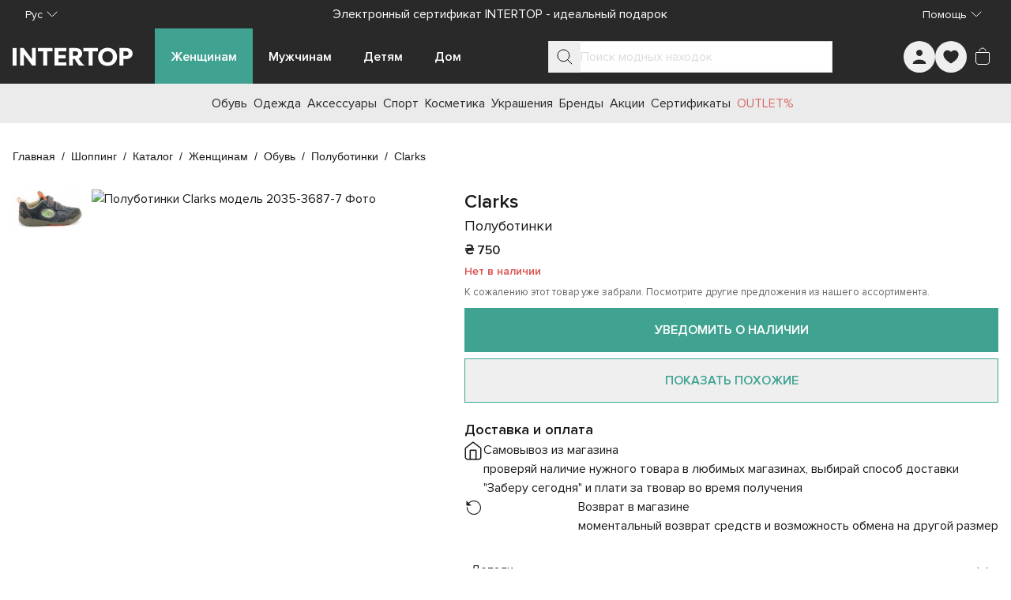

--- FILE ---
content_type: text/html;charset=utf-8
request_url: https://intertop.ua/ru-ua/product/low-shoes-clarks-156838
body_size: 70673
content:
<!DOCTYPE html><html  lang="ru"><head><meta charset="utf-8"><meta name="viewport" content="width=device-width, initial-scale=1"><title>Полуботинки Clarks модель 2035-3687-7 для детей, цвет: Синий - купить в Киеве, Украине в магазине Intertop: цена, фото, отзывы</title><script src="https://www.google.com/recaptcha/enterprise.js?render=explicit" async defer></script><style id="tw-inline">*,:after,:before{--tw-border-spacing-x:0;--tw-border-spacing-y:0;--tw-translate-x:0;--tw-translate-y:0;--tw-rotate:0;--tw-skew-x:0;--tw-skew-y:0;--tw-scale-x:1;--tw-scale-y:1;--tw-pan-x: ;--tw-pan-y: ;--tw-pinch-zoom: ;--tw-scroll-snap-strictness:proximity;--tw-gradient-from-position: ;--tw-gradient-via-position: ;--tw-gradient-to-position: ;--tw-ordinal: ;--tw-slashed-zero: ;--tw-numeric-figure: ;--tw-numeric-spacing: ;--tw-numeric-fraction: ;--tw-ring-inset: ;--tw-ring-offset-width:0px;--tw-ring-offset-color:#fff;--tw-ring-color:rgba(59,130,246,.5);--tw-ring-offset-shadow:0 0 #0000;--tw-ring-shadow:0 0 #0000;--tw-shadow:0 0 #0000;--tw-shadow-colored:0 0 #0000;--tw-blur: ;--tw-brightness: ;--tw-contrast: ;--tw-grayscale: ;--tw-hue-rotate: ;--tw-invert: ;--tw-saturate: ;--tw-sepia: ;--tw-drop-shadow: ;--tw-backdrop-blur: ;--tw-backdrop-brightness: ;--tw-backdrop-contrast: ;--tw-backdrop-grayscale: ;--tw-backdrop-hue-rotate: ;--tw-backdrop-invert: ;--tw-backdrop-opacity: ;--tw-backdrop-saturate: ;--tw-backdrop-sepia: ;--tw-contain-size: ;--tw-contain-layout: ;--tw-contain-paint: ;--tw-contain-style: }::backdrop{--tw-border-spacing-x:0;--tw-border-spacing-y:0;--tw-translate-x:0;--tw-translate-y:0;--tw-rotate:0;--tw-skew-x:0;--tw-skew-y:0;--tw-scale-x:1;--tw-scale-y:1;--tw-pan-x: ;--tw-pan-y: ;--tw-pinch-zoom: ;--tw-scroll-snap-strictness:proximity;--tw-gradient-from-position: ;--tw-gradient-via-position: ;--tw-gradient-to-position: ;--tw-ordinal: ;--tw-slashed-zero: ;--tw-numeric-figure: ;--tw-numeric-spacing: ;--tw-numeric-fraction: ;--tw-ring-inset: ;--tw-ring-offset-width:0px;--tw-ring-offset-color:#fff;--tw-ring-color:rgba(59,130,246,.5);--tw-ring-offset-shadow:0 0 #0000;--tw-ring-shadow:0 0 #0000;--tw-shadow:0 0 #0000;--tw-shadow-colored:0 0 #0000;--tw-blur: ;--tw-brightness: ;--tw-contrast: ;--tw-grayscale: ;--tw-hue-rotate: ;--tw-invert: ;--tw-saturate: ;--tw-sepia: ;--tw-drop-shadow: ;--tw-backdrop-blur: ;--tw-backdrop-brightness: ;--tw-backdrop-contrast: ;--tw-backdrop-grayscale: ;--tw-backdrop-hue-rotate: ;--tw-backdrop-invert: ;--tw-backdrop-opacity: ;--tw-backdrop-saturate: ;--tw-backdrop-sepia: ;--tw-contain-size: ;--tw-contain-layout: ;--tw-contain-paint: ;--tw-contain-style: }/*! tailwindcss v3.4.18 | MIT License | https://tailwindcss.com*/*,:after,:before{border:0 solid #e5e7eb;box-sizing:border-box}:after,:before{--tw-content:""}:host,html{line-height:1.5;-webkit-text-size-adjust:100%;font-family:ui-sans-serif,system-ui,sans-serif,Apple Color Emoji,Segoe UI Emoji,Segoe UI Symbol,Noto Color Emoji;font-feature-settings:normal;font-variation-settings:normal;-moz-tab-size:4;-o-tab-size:4;tab-size:4;-webkit-tap-highlight-color:transparent}body{line-height:inherit;margin:0}hr{border-top-width:1px;color:inherit;height:0}abbr:where([title]){-webkit-text-decoration:underline dotted;text-decoration:underline dotted}h1,h2,h3,h4,h5,h6{font-size:inherit;font-weight:inherit}a{color:inherit;text-decoration:inherit}b,strong{font-weight:bolder}code,kbd,pre,samp{font-family:ui-monospace,SFMono-Regular,Menlo,Monaco,Consolas,Liberation Mono,Courier New,monospace;font-feature-settings:normal;font-size:1em;font-variation-settings:normal}small{font-size:80%}sub,sup{font-size:75%;line-height:0;position:relative;vertical-align:baseline}sub{bottom:-.25em}sup{top:-.5em}table{border-collapse:collapse;border-color:inherit;text-indent:0}button,input,optgroup,select,textarea{color:inherit;font-family:inherit;font-feature-settings:inherit;font-size:100%;font-variation-settings:inherit;font-weight:inherit;letter-spacing:inherit;line-height:inherit;margin:0;padding:0}button,select{text-transform:none}button,input:where([type=button]),input:where([type=reset]),input:where([type=submit]){-webkit-appearance:button;background-color:transparent;background-image:none}:-moz-focusring{outline:auto}:-moz-ui-invalid{box-shadow:none}progress{vertical-align:baseline}::-webkit-inner-spin-button,::-webkit-outer-spin-button{height:auto}[type=search]{-webkit-appearance:textfield;outline-offset:-2px}::-webkit-search-decoration{-webkit-appearance:none}::-webkit-file-upload-button{-webkit-appearance:button;font:inherit}summary{display:list-item}blockquote,dd,dl,figure,h1,h2,h3,h4,h5,h6,hr,p,pre{margin:0}fieldset{margin:0}fieldset,legend{padding:0}menu,ol,ul{list-style:none;margin:0;padding:0}dialog{padding:0}textarea{resize:vertical}input::-moz-placeholder,textarea::-moz-placeholder{color:#9ca3af;opacity:1}input::placeholder,textarea::placeholder{color:#9ca3af;opacity:1}[role=button],button{cursor:pointer}:disabled{cursor:default}audio,canvas,embed,iframe,img,object,svg,video{display:block;vertical-align:middle}img,video{height:auto;max-width:100%}[hidden]:where(:not([hidden=until-found])){display:none}:root{--colors-primary-50:235 255 242;--colors-primary-100:217 253 228;--colors-primary-200:171 241 192;--colors-primary-300:130 234 158;--colors-primary-400:60 224 120;--colors-primary-500:19 195 96;--colors-primary-600:7 161 79;--colors-primary-700:13 127 63;--colors-primary-800:16 86 46;--colors-primary-900:15 50 30;--colors-secondary-50:247 245 253;--colors-secondary-100:239 236 251;--colors-secondary-200:225 218 246;--colors-secondary-300:216 203 245;--colors-secondary-400:198 177 246;--colors-secondary-500:180 151 249;--colors-secondary-600:151 111 238;--colors-secondary-700:119 79 209;--colors-secondary-800:82 52 153;--colors-secondary-900:48 32 86;--colors-positive-50:235 255 242;--colors-positive-100:217 253 228;--colors-positive-200:171 241 192;--colors-positive-300:130 234 158;--colors-positive-400:60 224 120;--colors-positive-500:19 195 96;--colors-positive-600:7 161 79;--colors-positive-700:13 127 63;--colors-positive-800:16 86 46;--colors-positive-900:15 50 30;--colors-negative-50:255 245 247;--colors-negative-100:255 232 237;--colors-negative-200:254 211 219;--colors-negative-300:253 193 202;--colors-negative-400:255 163 175;--colors-negative-500:255 127 143;--colors-negative-600:240 59 91;--colors-negative-700:208 13 48;--colors-negative-800:141 8 33;--colors-negative-900:76 15 23;--colors-warning-50:254 247 236;--colors-warning-100:255 238 211;--colors-warning-200:254 220 165;--colors-warning-300:254 202 132;--colors-warning-400:255 181 77;--colors-warning-500:237 153 14;--colors-warning-600:191 121 17;--colors-warning-700:157 93 3;--colors-warning-800:109 63 9;--colors-warning-900:62 35 10;--colors-neutral-50:249 251 250;--colors-neutral-100:239 244 241;--colors-neutral-200:217 226 220;--colors-neutral-300:187 198 190;--colors-neutral-400:129 140 133;--colors-neutral-500:100 111 104;--colors-neutral-600:77 86 79;--colors-neutral-700:56 65 59;--colors-neutral-800:37 43 39;--colors-neutral-900:21 26 22;--colors-disabled-50:249 251 250;--colors-disabled-100:239 244 241;--colors-disabled-200:217 226 220;--colors-disabled-300:187 198 190;--colors-disabled-400:129 140 133;--colors-disabled-500:100 111 104;--colors-disabled-600:77 86 79;--colors-disabled-700:56 65 59;--colors-disabled-800:37 43 39;--colors-disabled-900:21 26 22}*{-webkit-font-smoothing:antialiased}@font-face{font-display:swap;font-family:Proxima Nova;font-weight:400;src:url(/fonts/ProximaNova.woff2) format("woff2")}@font-face{font-display:swap;font-family:Proxima Nova;font-weight:600;src:url(/fonts/ProximaNova-Semibold.woff2) format("woff2")}body,html{height:100%;width:100%}body{font-family:Proxima Nova,sans-serif;font-weight:400;line-height:1.5;--tw-text-opacity:1;color:rgb(26 26 26/var(--tw-text-opacity,1))}b,strong{font-weight:600}.sr-only{border-width:0;height:1px;margin:-1px;overflow:hidden;padding:0;position:absolute;white-space:nowrap;width:1px;clip:rect(0,0,0,0)}@supports (-webkit-overflow-scrolling:touch){body,html{overscroll-behavior:auto}}@media (hover:hover) and (pointer:fine){body,html{overscroll-behavior:none}}.container{margin-left:auto;margin-right:auto;padding-left:16px;padding-right:16px;width:100%}@media (min-width:100%){.container{max-width:100%}}@media (min-width:1024px){.container{max-width:1024px}}@media (min-width:1280px){.container{max-width:1280px}}@media (min-width:1536px){.container{max-width:1536px}}.in-typo-heading-1{font-size:24px;line-height:32px}@media (min-width:1024px){.in-typo-heading-1{font-size:32px;line-height:48px}}.in-typo-heading-2{font-size:20px;line-height:28px}@media (min-width:1024px){.in-typo-heading-2{font-size:28px;line-height:34px}}.in-typo-heading-3{font-size:18px;line-height:28px}@media (min-width:1024px){.in-typo-heading-3{font-size:24px;line-height:32px}}.in-typo-heading-4{font-size:20px;line-height:28px}.in-typo-subtitle-18{font-size:18px;line-height:28px}.in-typo-subtitle-16{font-size:16px;line-height:24px}.in-typo-subtitle-14{font-size:14px;line-height:20px}.in-typo-body-18{font-size:18px;line-height:28px}.in-typo-body-16{font-size:16px;line-height:24px}.in-typo-body-14{font-size:14px;line-height:20px}.in-typo-caption-regular,.in-typo-caption-semibold{font-size:13px;line-height:16px}.in-typo-caption-semibold{font-weight:600}.sr-only{height:1px;margin:-1px;overflow:hidden;padding:0;position:absolute;width:1px;clip:rect(0,0,0,0);border-width:0;white-space:nowrap}.pointer-events-none{pointer-events:none}.visible{visibility:visible}.invisible{visibility:hidden}.static{position:static}.fixed{position:fixed}.absolute{position:absolute}.relative{position:relative}.sticky{position:sticky}.inset-0{inset:0}.-bottom-\[3px\]{bottom:-3px}.-left-\[3px\]{left:-3px}.-right-1{right:-.25rem}.bottom-0{bottom:0}.bottom-4{bottom:1rem}.bottom-\[100px\]{bottom:100px}.bottom-\[10px\]{bottom:10px}.bottom-\[11px\]{bottom:11px}.bottom-\[6px\]{bottom:6px}.bottom-\[8px\]{bottom:8px}.left-0{left:0}.left-1\/2{left:50%}.left-2{left:.5rem}.left-4{left:1rem}.left-\[102px\]{left:102px}.left-\[10px\]{left:10px}.left-\[12px\]{left:12px}.right-0{right:0}.right-2{right:.5rem}.right-3{right:.75rem}.right-4{right:1rem}.right-\[10px\]{right:10px}.top-0{top:0}.top-1\/2{top:50%}.top-1\/3{top:33.333333%}.top-2{top:.5rem}.top-4{top:1rem}.top-\[100px\]{top:100px}.top-\[10px\]{top:10px}.top-\[10vh\]{top:10vh}.top-\[12px\]{top:12px}.top-\[20px\]{top:20px}.top-\[50px\]{top:50px}.top-\[72px\]{top:72px}.top-\[80px\]{top:80px}.top-\[calc\(50\%-5px\)\]{top:calc(50% - 5px)}.-z-10{z-index:-10}.z-0{z-index:0}.z-10{z-index:10}.z-20{z-index:20}.z-30{z-index:30}.z-50{z-index:50}.z-\[10\]{z-index:10}.z-\[150\]{z-index:150}.z-\[1\]{z-index:1}.z-\[25\]{z-index:25}.z-\[2\]{z-index:2}.z-\[50\]{z-index:50}.order-1{order:1}.order-2,.order-\[2\]{order:2}.order-\[3\]{order:3}.order-\[4\]{order:4}.order-\[5\]{order:5}.order-first{order:-9999}.order-last{order:9999}.col-span-1{grid-column:span 1/span 1}.col-span-2{grid-column:span 2/span 2}.col-start-1{grid-column-start:1}.col-start-3{grid-column-start:3}.row-span-3{grid-row:span 3/span 3}.row-start-1{grid-row-start:1}.m-0{margin:0}.m-5{margin:1.25rem}.m-auto{margin:auto}.mx-\[-1px\]{margin-left:-1px;margin-right:-1px}.mx-auto{margin-left:auto;margin-right:auto}.my-0{margin-bottom:0;margin-top:0}.my-10{margin-bottom:2.5rem;margin-top:2.5rem}.my-2{margin-bottom:.5rem;margin-top:.5rem}.my-20{margin-bottom:5rem;margin-top:5rem}.my-3{margin-bottom:.75rem;margin-top:.75rem}.my-4{margin-bottom:1rem;margin-top:1rem}.my-5{margin-bottom:1.25rem;margin-top:1.25rem}.my-6{margin-bottom:1.5rem;margin-top:1.5rem}.my-\[11px\]{margin-bottom:11px;margin-top:11px}.my-\[15px\]{margin-bottom:15px;margin-top:15px}.my-\[16px\]{margin-bottom:16px;margin-top:16px}.my-\[20px\]{margin-bottom:20px;margin-top:20px}.my-\[24px\]{margin-bottom:24px;margin-top:24px}.my-\[25px\]{margin-bottom:25px;margin-top:25px}.my-\[28px\]{margin-bottom:28px;margin-top:28px}.-mb-\[1px\]{margin-bottom:-1px}.-mr-\[1px\]{margin-right:-1px}.-mt-4{margin-top:-1rem}.-mt-\[100px\]{margin-top:-100px}.mb-1{margin-bottom:.25rem}.mb-10{margin-bottom:2.5rem}.mb-11{margin-bottom:2.75rem}.mb-12{margin-bottom:3rem}.mb-15{margin-bottom:60px}.mb-16{margin-bottom:4rem}.mb-2{margin-bottom:.5rem}.mb-2\.5{margin-bottom:.625rem}.mb-24{margin-bottom:6rem}.mb-3{margin-bottom:.75rem}.mb-4{margin-bottom:1rem}.mb-5{margin-bottom:1.25rem}.mb-6{margin-bottom:1.5rem}.mb-7{margin-bottom:1.75rem}.mb-8{margin-bottom:2rem}.mb-\[-1px\]{margin-bottom:-1px}.mb-\[100px\]{margin-bottom:100px}.mb-\[10px\]{margin-bottom:10px}.mb-\[12px\]{margin-bottom:12px}.mb-\[20px\]{margin-bottom:20px}.mb-\[24px\]{margin-bottom:24px}.mb-\[25px\]{margin-bottom:25px}.mb-\[30px\]{margin-bottom:30px}.mb-\[32px\]{margin-bottom:32px}.mb-\[34px\]{margin-bottom:34px}.mb-\[35px\]{margin-bottom:35px}.mb-\[3px\]{margin-bottom:3px}.mb-\[40px\]{margin-bottom:40px}.mb-\[50px\]{margin-bottom:50px}.mb-\[80px\]{margin-bottom:80px}.mb-\[8px\]{margin-bottom:8px}.ml-2{margin-left:.5rem}.ml-3{margin-left:.75rem}.ml-4{margin-left:1rem}.ml-\[28px\]{margin-left:28px}.ml-auto{margin-left:auto}.mr-1{margin-right:.25rem}.mr-2{margin-right:.5rem}.mr-3{margin-right:.75rem}.mr-4{margin-right:1rem}.mr-\[16px\]{margin-right:16px}.mr-\[28px\]{margin-right:28px}.mr-\[8px\]{margin-right:8px}.mr-auto{margin-right:auto}.mt-0{margin-top:0}.mt-0\.5{margin-top:.125rem}.mt-1{margin-top:.25rem}.mt-12{margin-top:3rem}.mt-14{margin-top:3.5rem}.mt-16{margin-top:4rem}.mt-2{margin-top:.5rem}.mt-4{margin-top:1rem}.mt-5{margin-top:1.25rem}.mt-6{margin-top:1.5rem}.mt-8{margin-top:2rem}.mt-\[-1px\]{margin-top:-1px}.mt-\[11px\]{margin-top:11px}.mt-\[12px\]{margin-top:12px}.mt-\[16px\]{margin-top:16px}.mt-\[20px\]{margin-top:20px}.mt-\[25px\]{margin-top:25px}.mt-\[32px\]{margin-top:32px}.mt-\[6px\]{margin-top:6px}.mt-\[8px\]{margin-top:8px}.mt-auto{margin-top:auto}.\!block{display:block!important}.block{display:block}.inline-block{display:inline-block}.inline{display:inline}.flex{display:flex}.inline-flex{display:inline-flex}.table{display:table}.grid{display:grid}.contents{display:contents}.list-item{display:list-item}.hidden{display:none}.aspect-\[1\/1\]{aspect-ratio:1/1}.aspect-\[150\/310\]{aspect-ratio:150/310}.aspect-\[173\/253\]{aspect-ratio:173/253}.aspect-\[326\/392\]{aspect-ratio:326/392}.aspect-\[415\/360\]{aspect-ratio:415/360}.aspect-\[709\/410\]{aspect-ratio:709/410}.aspect-product-gallery-picture,.aspect-product-picture{aspect-ratio:3/4}.aspect-square{aspect-ratio:1/1}.\!h-12{height:3rem!important}.\!h-auto{height:auto!important}.h-1{height:.25rem}.h-10{height:2.5rem}.h-11{height:2.75rem}.h-12{height:3rem}.h-14{height:3.5rem}.h-16{height:4rem}.h-24{height:6rem}.h-3{height:.75rem}.h-32{height:8rem}.h-4{height:1rem}.h-48{height:12rem}.h-5{height:1.25rem}.h-6{height:1.5rem}.h-64{height:16rem}.h-7{height:1.75rem}.h-8{height:2rem}.h-9{height:2.25rem}.h-\[1\.5em\]{height:1.5em}.h-\[100px\]{height:100px}.h-\[10px\]{height:10px}.h-\[110px\]{height:110px}.h-\[120px\]{height:120px}.h-\[12px\]{height:12px}.h-\[130px\]{height:130px}.h-\[13px\]{height:13px}.h-\[146px\]{height:146px}.h-\[15px\]{height:15px}.h-\[16px\]{height:16px}.h-\[18px\]{height:18px}.h-\[20px\]{height:20px}.h-\[222px\]{height:222px}.h-\[226px\]{height:226px}.h-\[24px\]{height:24px}.h-\[25px\]{height:25px}.h-\[28px\]{height:28px}.h-\[300px\]{height:300px}.h-\[32px\]{height:32px}.h-\[34px\]{height:34px}.h-\[36px\]{height:36px}.h-\[384px\]{height:384px}.h-\[388px\]{height:388px}.h-\[40px\]{height:40px}.h-\[445px\]{height:445px}.h-\[45px\]{height:45px}.h-\[460px\]{height:460px}.h-\[48px\]{height:48px}.h-\[501px\]{height:501px}.h-\[50px\]{height:50px}.h-\[52px\]{height:52px}.h-\[56px\]{height:56px}.h-\[60px\]{height:60px}.h-\[64px\]{height:64px}.h-\[70px\]{height:70px}.h-\[72px\]{height:72px}.h-\[72vh\]{height:72vh}.h-\[8px\]{height:8px}.h-\[90px\]{height:90px}.h-\[9px\]{height:9px}.h-\[calc\(100svh-theme\(height\.navbar-mobile\)\)\]{height:calc(100svh - 52px)}.h-auto{height:auto}.h-fit{height:-moz-fit-content;height:fit-content}.h-full{height:100%}.h-max{height:-moz-max-content;height:max-content}.h-px{height:1px}.h-screen{height:100vh}.max-h-28{max-height:7rem}.max-h-\[125px\]{max-height:125px}.max-h-\[175px\]{max-height:175px}.max-h-\[200px\]{max-height:200px}.max-h-\[218px\]{max-height:218px}.max-h-\[250px\]{max-height:250px}.max-h-\[395px\]{max-height:395px}.max-h-\[396px\]{max-height:396px}.max-h-\[450px\]{max-height:450px}.max-h-\[495px\]{max-height:495px}.max-h-\[50px\]{max-height:50px}.max-h-\[620px\]{max-height:620px}.max-h-\[calc\(100svh-theme\(height\.navbar-desktop\)\*2\)\]{max-height:calc(100svh - 140px)}.max-h-full{max-height:100%}.max-h-max{max-height:-moz-max-content;max-height:max-content}.min-h-10{min-height:2.5rem}.min-h-\[1000px\]{min-height:1000px}.min-h-\[100px\]{min-height:100px}.min-h-\[12px\]{min-height:12px}.min-h-\[200px\]{min-height:200px}.min-h-\[24px\]{min-height:24px}.min-h-\[250px\]{min-height:250px}.min-h-\[28px\]{min-height:28px}.min-h-\[300px\]{min-height:300px}.min-h-\[320px\]{min-height:320px}.min-h-\[330px\]{min-height:330px}.min-h-\[340px\]{min-height:340px}.min-h-\[350px\]{min-height:350px}.min-h-\[400px\]{min-height:400px}.min-h-\[40px\]{min-height:40px}.min-h-\[480px\]{min-height:480px}.min-h-\[48px\]{min-height:48px}.min-h-\[500px\]{min-height:500px}.min-h-\[50px\]{min-height:50px}.min-h-\[560px\]{min-height:560px}.min-h-\[600px\]{min-height:600px}.min-h-\[60px\]{min-height:60px}.min-h-\[calc\(100svh-theme\(height\.header-mobile-normal\)\)\]{min-height:calc(100svh - 76px)}.min-h-\[calc\(100vh-40px\)\]{min-height:calc(100vh - 40px)}.min-h-full{min-height:100%}.min-h-screen{min-height:100vh}.min-h-svh{min-height:100svh}.\!w-12{width:3rem!important}.\!w-auto{width:auto!important}.\!w-full{width:100%!important}.w-0{width:0}.w-1\/2{width:50%}.w-10{width:2.5rem}.w-12{width:3rem}.w-14{width:3.5rem}.w-16{width:4rem}.w-24{width:6rem}.w-3{width:.75rem}.w-32{width:8rem}.w-36{width:9rem}.w-4{width:1rem}.w-40{width:10rem}.w-44{width:11rem}.w-48{width:12rem}.w-5{width:1.25rem}.w-6{width:1.5rem}.w-8{width:2rem}.w-9{width:2.25rem}.w-\[1\.5em\]{width:1.5em}.w-\[100px\]{width:100px}.w-\[100svw\]{width:100svw}.w-\[10px\]{width:10px}.w-\[11px\]{width:11px}.w-\[120px\]{width:120px}.w-\[12px\]{width:12px}.w-\[130px\]{width:130px}.w-\[152px\]{width:152px}.w-\[166px\]{width:166px}.w-\[16px\]{width:16px}.w-\[18px\]{width:18px}.w-\[200px\]{width:200px}.w-\[20px\]{width:20px}.w-\[240px\]{width:240px}.w-\[24px\]{width:24px}.w-\[275px\]{width:275px}.w-\[288px\]{width:288px}.w-\[28px\]{width:28px}.w-\[300px\]{width:300px}.w-\[308px\]{width:308px}.w-\[320px\]{width:320px}.w-\[328px\]{width:328px}.w-\[350px\]{width:350px}.w-\[36px\]{width:36px}.w-\[375px\]{width:375px}.w-\[380px\]{width:380px}.w-\[400px\]{width:400px}.w-\[40px\]{width:40px}.w-\[413px\]{width:413px}.w-\[42\%\]{width:42%}.w-\[48px\]{width:48px}.w-\[50px\]{width:50px}.w-\[56px\]{width:56px}.w-\[60px\]{width:60px}.w-\[70px\]{width:70px}.w-\[94px\]{width:94px}.w-\[9px\]{width:9px}.w-auto{width:auto}.w-fit{width:-moz-fit-content;width:fit-content}.w-full{width:100%}.w-max{width:-moz-max-content;width:max-content}.w-min{width:-moz-min-content;width:min-content}.min-w-0{min-width:0}.min-w-10{min-width:2.5rem}.min-w-12{min-width:3rem}.min-w-15{min-width:60px}.min-w-4{min-width:1rem}.min-w-5{min-width:1.25rem}.min-w-6{min-width:1.5rem}.min-w-\[100px\]{min-width:100px}.min-w-\[12px\]{min-width:12px}.min-w-\[150px\]{min-width:150px}.min-w-\[165px\]{min-width:165px}.min-w-\[18px\]{min-width:18px}.min-w-\[220px\]{min-width:220px}.min-w-\[250px\]{min-width:250px}.min-w-\[275px\]{min-width:275px}.min-w-\[280px\]{min-width:280px}.min-w-\[28px\]{min-width:28px}.min-w-\[300px\]{min-width:300px}.min-w-\[320px\]{min-width:320px}.min-w-\[32px\]{min-width:32px}.min-w-\[340px\]{min-width:340px}.min-w-\[344px\]{min-width:344px}.min-w-\[360px\]{min-width:360px}.min-w-\[36px\]{min-width:36px}.min-w-\[375px\]{min-width:375px}.min-w-\[40px\]{min-width:40px}.min-w-\[80px\]{min-width:80px}.min-w-\[90px\]{min-width:90px}.min-w-full{min-width:100%}.max-w-16{max-width:4rem}.max-w-2xl{max-width:42rem}.max-w-32{max-width:8rem}.max-w-3xl{max-width:48rem}.max-w-40{max-width:10rem}.max-w-48{max-width:12rem}.max-w-4xl{max-width:56rem}.max-w-60{max-width:15rem}.max-w-6xl{max-width:72rem}.max-w-7xl{max-width:80rem}.max-w-80{max-width:20rem}.max-w-\[100\%\]{max-width:100%}.max-w-\[1125px\]{max-width:1125px}.max-w-\[1200px\]{max-width:1200px}.max-w-\[145px\]{max-width:145px}.max-w-\[155px\]{max-width:155px}.max-w-\[168px\]{max-width:168px}.max-w-\[180px\]{max-width:180px}.max-w-\[197px\]{max-width:197px}.max-w-\[200px\]{max-width:200px}.max-w-\[205px\]{max-width:205px}.max-w-\[20px\]{max-width:20px}.max-w-\[230px\]{max-width:230px}.max-w-\[260px\]{max-width:260px}.max-w-\[28px\]{max-width:28px}.max-w-\[320px\]{max-width:320px}.max-w-\[343px\]{max-width:343px}.max-w-\[345px\]{max-width:345px}.max-w-\[360px\]{max-width:360px}.max-w-\[400px\]{max-width:400px}.max-w-\[60\%\]{max-width:60%}.max-w-\[70px\]{max-width:70px}.max-w-\[710px\]{max-width:710px}.max-w-\[835px\]{max-width:835px}.max-w-\[845px\]{max-width:845px}.max-w-\[970px\]{max-width:970px}.max-w-full{max-width:100%}.max-w-lg{max-width:32rem}.max-w-max{max-width:-moz-max-content;max-width:max-content}.max-w-md{max-width:28rem}.max-w-screen-2xl{max-width:1536px}.flex-1{flex:1 1 0%}.flex-\[0_0_100px\]{flex:0 0 100px}.flex-\[0_1_auto\]{flex:0 1 auto}.flex-\[0_1_max-content\]{flex:0 1 max-content}.flex-\[1_0_155px\]{flex:1 0 155px}.flex-\[1_0_20px\]{flex:1 0 20px}.flex-\[1_0_auto\]{flex:1 0 auto}.flex-\[1_0_max-content\]{flex:1 0 max-content}.flex-shrink{flex-shrink:1}.flex-shrink-0,.shrink-0{flex-shrink:0}.grow{flex-grow:1}.grow-0{flex-grow:0}.basis-0{flex-basis:0px}.basis-1\/2{flex-basis:50%}.basis-1\/3{flex-basis:33.333333%}.basis-1\/4{flex-basis:25%}.basis-\[100\%\]{flex-basis:100%}.border-collapse{border-collapse:collapse}.origin-bottom-right{transform-origin:bottom right}.-translate-x-0\.5{--tw-translate-x:-0.125rem}.-translate-x-0\.5,.-translate-x-1\/2{transform:translate(var(--tw-translate-x),var(--tw-translate-y)) rotate(var(--tw-rotate)) skewX(var(--tw-skew-x)) skewY(var(--tw-skew-y)) scaleX(var(--tw-scale-x)) scaleY(var(--tw-scale-y))}.-translate-x-1\/2{--tw-translate-x:-50%}.-translate-x-\[70px\]{--tw-translate-x:-70px}.-translate-x-\[70px\],.-translate-x-full{transform:translate(var(--tw-translate-x),var(--tw-translate-y)) rotate(var(--tw-rotate)) skewX(var(--tw-skew-x)) skewY(var(--tw-skew-y)) scaleX(var(--tw-scale-x)) scaleY(var(--tw-scale-y))}.-translate-x-full{--tw-translate-x:-100%}.-translate-y-0{--tw-translate-y:-0px}.-translate-y-0,.-translate-y-0\.5{transform:translate(var(--tw-translate-x),var(--tw-translate-y)) rotate(var(--tw-rotate)) skewX(var(--tw-skew-x)) skewY(var(--tw-skew-y)) scaleX(var(--tw-scale-x)) scaleY(var(--tw-scale-y))}.-translate-y-0\.5{--tw-translate-y:-0.125rem}.-translate-y-1{--tw-translate-y:-0.25rem}.-translate-y-1,.-translate-y-1\/2{transform:translate(var(--tw-translate-x),var(--tw-translate-y)) rotate(var(--tw-rotate)) skewX(var(--tw-skew-x)) skewY(var(--tw-skew-y)) scaleX(var(--tw-scale-x)) scaleY(var(--tw-scale-y))}.-translate-y-1\/2{--tw-translate-y:-50%}.-translate-y-\[100px\]{--tw-translate-y:-100px}.-translate-y-\[100px\],.translate-x-0{transform:translate(var(--tw-translate-x),var(--tw-translate-y)) rotate(var(--tw-rotate)) skewX(var(--tw-skew-x)) skewY(var(--tw-skew-y)) scaleX(var(--tw-scale-x)) scaleY(var(--tw-scale-y))}.translate-x-0{--tw-translate-x:0px}.translate-x-0\.5{--tw-translate-x:0.125rem}.translate-x-0\.5,.translate-x-6{transform:translate(var(--tw-translate-x),var(--tw-translate-y)) rotate(var(--tw-rotate)) skewX(var(--tw-skew-x)) skewY(var(--tw-skew-y)) scaleX(var(--tw-scale-x)) scaleY(var(--tw-scale-y))}.translate-x-6{--tw-translate-x:1.5rem}.translate-x-\[-5px\]{--tw-translate-x:-5px}.translate-x-\[-5px\],.translate-x-\[5px\]{transform:translate(var(--tw-translate-x),var(--tw-translate-y)) rotate(var(--tw-rotate)) skewX(var(--tw-skew-x)) skewY(var(--tw-skew-y)) scaleX(var(--tw-scale-x)) scaleY(var(--tw-scale-y))}.translate-x-\[5px\]{--tw-translate-x:5px}.translate-y-0{--tw-translate-y:0px}.translate-y-0,.translate-y-0\.5{transform:translate(var(--tw-translate-x),var(--tw-translate-y)) rotate(var(--tw-rotate)) skewX(var(--tw-skew-x)) skewY(var(--tw-skew-y)) scaleX(var(--tw-scale-x)) scaleY(var(--tw-scale-y))}.translate-y-0\.5{--tw-translate-y:0.125rem}.translate-y-10{--tw-translate-y:2.5rem}.translate-y-10,.translate-y-\[-5px\]{transform:translate(var(--tw-translate-x),var(--tw-translate-y)) rotate(var(--tw-rotate)) skewX(var(--tw-skew-x)) skewY(var(--tw-skew-y)) scaleX(var(--tw-scale-x)) scaleY(var(--tw-scale-y))}.translate-y-\[-5px\]{--tw-translate-y:-5px}.-rotate-90{--tw-rotate:-90deg}.-rotate-90,.rotate-180{transform:translate(var(--tw-translate-x),var(--tw-translate-y)) rotate(var(--tw-rotate)) skewX(var(--tw-skew-x)) skewY(var(--tw-skew-y)) scaleX(var(--tw-scale-x)) scaleY(var(--tw-scale-y))}.rotate-180{--tw-rotate:180deg}.rotate-45{--tw-rotate:45deg}.rotate-45,.rotate-90{transform:translate(var(--tw-translate-x),var(--tw-translate-y)) rotate(var(--tw-rotate)) skewX(var(--tw-skew-x)) skewY(var(--tw-skew-y)) scaleX(var(--tw-scale-x)) scaleY(var(--tw-scale-y))}.rotate-90{--tw-rotate:90deg}.transform{transform:translate(var(--tw-translate-x),var(--tw-translate-y)) rotate(var(--tw-rotate)) skewX(var(--tw-skew-x)) skewY(var(--tw-skew-y)) scaleX(var(--tw-scale-x)) scaleY(var(--tw-scale-y))}.animate-\[scroll-left_30s_linear_infinite\]{animation:scroll-left 30s linear infinite}@keyframes pulse{50%{opacity:.5}}.animate-pulse{animation:pulse 2s cubic-bezier(.4,0,.6,1) infinite}@keyframes spin-reverse{0%{transform:rotate(1turn)}}.animate-spin-reverse{animation:spin-reverse 1s linear infinite}@keyframes spin{to{transform:rotate(1turn)}}.animate-spin-slow{animation:spin 1.5s linear infinite}@keyframes stroke-loader-circular{0%{stroke-dasharray:1,200;stroke-dashoffset:0}50%{stroke-dasharray:140,200;stroke-dashoffset:-35}to{stroke-dasharray:89,200;stroke-dashoffset:-150}}.animate-stroke-loader-circular{animation:stroke-loader-circular 2s ease-in-out infinite}.cursor-grab{cursor:grab}.cursor-not-allowed{cursor:not-allowed}.cursor-pointer{cursor:pointer}.resize{resize:both}.list-inside{list-style-position:inside}.list-outside{list-style-position:outside}.list-disc{list-style-type:disc}.list-none{list-style-type:none}.appearance-none{-webkit-appearance:none;-moz-appearance:none;appearance:none}.columns-2{-moz-columns:2;column-count:2}.columns-3{-moz-columns:3;column-count:3}.grid-flow-row{grid-auto-flow:row}.auto-rows-max{grid-auto-rows:max-content}.grid-cols-1{grid-template-columns:repeat(1,minmax(0,1fr))}.grid-cols-2{grid-template-columns:repeat(2,minmax(0,1fr))}.grid-cols-3{grid-template-columns:repeat(3,minmax(0,1fr))}.grid-cols-5{grid-template-columns:repeat(5,minmax(0,1fr))}.grid-cols-\[1fr_auto\]{grid-template-columns:1fr auto}.grid-cols-\[auto_1fr_auto\]{grid-template-columns:auto 1fr auto}.grid-rows-\[0fr\]{grid-template-rows:0fr}.grid-rows-\[1fr\]{grid-template-rows:1fr}.flex-row{flex-direction:row}.flex-row-reverse{flex-direction:row-reverse}.flex-col{flex-direction:column}.flex-col-reverse{flex-direction:column-reverse}.flex-wrap{flex-wrap:wrap}.flex-nowrap{flex-wrap:nowrap}.place-content-center{place-content:center}.place-items-center{place-items:center}.content-between{align-content:space-between}.items-start{align-items:flex-start}.items-end{align-items:flex-end}.items-center{align-items:center}.items-baseline{align-items:baseline}.items-stretch{align-items:stretch}.justify-start{justify-content:flex-start}.justify-end{justify-content:flex-end}.justify-center{justify-content:center}.justify-between{justify-content:space-between}.justify-items-start{justify-items:start}.gap-0{gap:0}.gap-1{gap:.25rem}.gap-1\.5{gap:.375rem}.gap-10{gap:2.5rem}.gap-12{gap:3rem}.gap-15{gap:60px}.gap-2{gap:.5rem}.gap-2\.5{gap:.625rem}.gap-3{gap:.75rem}.gap-4{gap:1rem}.gap-5{gap:1.25rem}.gap-6{gap:1.5rem}.gap-7{gap:1.75rem}.gap-8{gap:2rem}.gap-\[0\.5rem\]{gap:.5rem}.gap-\[10px\]{gap:10px}.gap-\[12px\]{gap:12px}.gap-\[13px\]{gap:13px}.gap-\[15px\]{gap:15px}.gap-\[16px\]{gap:16px}.gap-\[1px\]{gap:1px}.gap-\[20px\]{gap:20px}.gap-\[22px\]{gap:22px}.gap-\[24px\]{gap:24px}.gap-\[25px\]{gap:25px}.gap-\[30px\]{gap:30px}.gap-\[4px\]{gap:4px}.gap-\[5px\]{gap:5px}.gap-\[80px\]{gap:80px}.gap-\[8px\]{gap:8px}.gap-x-10{-moz-column-gap:2.5rem;column-gap:2.5rem}.gap-x-5{-moz-column-gap:1.25rem;column-gap:1.25rem}.gap-x-6{-moz-column-gap:1.5rem;column-gap:1.5rem}.gap-y-12{row-gap:3rem}.gap-y-2{row-gap:.5rem}.gap-y-8{row-gap:2rem}.space-y-1>:not([hidden])~:not([hidden]){--tw-space-y-reverse:0;margin-bottom:calc(.25rem*var(--tw-space-y-reverse));margin-top:calc(.25rem*(1 - var(--tw-space-y-reverse)))}.space-y-12>:not([hidden])~:not([hidden]){--tw-space-y-reverse:0;margin-bottom:calc(3rem*var(--tw-space-y-reverse));margin-top:calc(3rem*(1 - var(--tw-space-y-reverse)))}.space-y-2>:not([hidden])~:not([hidden]){--tw-space-y-reverse:0;margin-bottom:calc(.5rem*var(--tw-space-y-reverse));margin-top:calc(.5rem*(1 - var(--tw-space-y-reverse)))}.space-y-3>:not([hidden])~:not([hidden]){--tw-space-y-reverse:0;margin-bottom:calc(.75rem*var(--tw-space-y-reverse));margin-top:calc(.75rem*(1 - var(--tw-space-y-reverse)))}.space-y-4>:not([hidden])~:not([hidden]){--tw-space-y-reverse:0;margin-bottom:calc(1rem*var(--tw-space-y-reverse));margin-top:calc(1rem*(1 - var(--tw-space-y-reverse)))}.space-y-6>:not([hidden])~:not([hidden]){--tw-space-y-reverse:0;margin-bottom:calc(1.5rem*var(--tw-space-y-reverse));margin-top:calc(1.5rem*(1 - var(--tw-space-y-reverse)))}.space-y-8>:not([hidden])~:not([hidden]){--tw-space-y-reverse:0;margin-bottom:calc(2rem*var(--tw-space-y-reverse));margin-top:calc(2rem*(1 - var(--tw-space-y-reverse)))}.divide-y>:not([hidden])~:not([hidden]){--tw-divide-y-reverse:0;border-bottom-width:calc(1px*var(--tw-divide-y-reverse));border-top-width:calc(1px*(1 - var(--tw-divide-y-reverse)))}.divide-in-neutral-300>:not([hidden])~:not([hidden]){--tw-divide-opacity:1;border-color:rgb(219 219 219/var(--tw-divide-opacity,1))}.self-center{align-self:center}.overflow-auto{overflow:auto}.overflow-hidden{overflow:hidden}.overflow-visible{overflow:visible}.overflow-x-auto{overflow-x:auto}.overflow-y-auto{overflow-y:auto}.overflow-x-hidden{overflow-x:hidden}.overflow-y-hidden{overflow-y:hidden}.truncate{overflow:hidden;text-overflow:ellipsis;white-space:nowrap}.hyphens-auto{hyphens:auto}.whitespace-break-spaces{white-space:break-spaces}.text-wrap{text-wrap:wrap}.text-nowrap{text-wrap:nowrap}.break-words{overflow-wrap:break-word}.\!rounded{border-radius:.25rem!important}.\!rounded-full{border-radius:9999px!important}.rounded{border-radius:.25rem}.rounded-3xl{border-radius:1.5rem}.rounded-\[25px\]{border-radius:25px}.rounded-full{border-radius:9999px}.rounded-lg{border-radius:.5rem}.rounded-md{border-radius:.375rem}.rounded-sm{border-radius:.125rem}.rounded-xl{border-radius:.75rem}.border{border-width:1px}.border-0{border-width:0}.border-2{border-width:2px}.border-x-\[1px\]{border-left-width:1px;border-right-width:1px}.border-y{border-bottom-width:1px;border-top-width:1px}.\!border-t-0{border-top-width:0!important}.border-b,.border-b-\[1px\]{border-bottom-width:1px}.border-t{border-top-width:1px}.border-solid{border-style:solid}.border-dashed{border-style:dashed}.border-none{border-style:none}.\!border-in-danger{--tw-border-opacity:1!important;border-color:rgb(220 79 79/var(--tw-border-opacity,1))!important}.border-amber-600{--tw-border-opacity:1;border-color:rgb(217 119 6/var(--tw-border-opacity,1))}.border-current{border-color:currentColor}.border-gray-500{--tw-border-opacity:1;border-color:rgb(107 114 128/var(--tw-border-opacity,1))}.border-in-danger{--tw-border-opacity:1;border-color:rgb(220 79 79/var(--tw-border-opacity,1))}.border-in-neutral-200{--tw-border-opacity:1;border-color:rgb(235 235 235/var(--tw-border-opacity,1))}.border-in-neutral-300{--tw-border-opacity:1;border-color:rgb(219 219 219/var(--tw-border-opacity,1))}.border-in-neutral-400{--tw-border-opacity:1;border-color:rgb(153 153 153/var(--tw-border-opacity,1))}.border-in-neutral-500{--tw-border-opacity:1;border-color:rgb(64 64 64/var(--tw-border-opacity,1))}.border-in-neutral-600{--tw-border-opacity:1;border-color:rgb(102 102 102/var(--tw-border-opacity,1))}.border-negative-700{--tw-border-opacity:1;border-color:rgb(var(--colors-negative-700)/var(--tw-border-opacity,1))}.border-neutral-100{--tw-border-opacity:1;border-color:rgb(var(--colors-neutral-100)/var(--tw-border-opacity,1))}.border-neutral-500{--tw-border-opacity:1;border-color:rgb(var(--colors-neutral-500)/var(--tw-border-opacity,1))}.border-red-500{--tw-border-opacity:1;border-color:rgb(239 68 68/var(--tw-border-opacity,1))}.border-transparent{border-color:transparent}.border-white{--tw-border-opacity:1;border-color:rgb(255 255 255/var(--tw-border-opacity,1))}.border-b-current{border-bottom-color:currentColor}.border-b-in-neutral-100{--tw-border-opacity:1;border-bottom-color:rgb(245 245 245/var(--tw-border-opacity,1))}.border-b-in-neutral-200{--tw-border-opacity:1;border-bottom-color:rgb(235 235 235/var(--tw-border-opacity,1))}.border-b-in-neutral-300{--tw-border-opacity:1;border-bottom-color:rgb(219 219 219/var(--tw-border-opacity,1))}.border-b-neutral-900{--tw-border-opacity:1;border-bottom-color:rgb(var(--colors-neutral-900)/var(--tw-border-opacity,1))}.\!bg-in-neutral-100{--tw-bg-opacity:1!important;background-color:rgb(245 245 245/var(--tw-bg-opacity,1))!important}.\!bg-white{--tw-bg-opacity:1!important;background-color:rgb(255 255 255/var(--tw-bg-opacity,1))!important}.bg-\[\#090807\]{--tw-bg-opacity:1;background-color:rgb(9 8 7/var(--tw-bg-opacity,1))}.bg-\[\#0D0908\]{--tw-bg-opacity:1;background-color:rgb(13 9 8/var(--tw-bg-opacity,1))}.bg-\[\#828181\]{--tw-bg-opacity:1;background-color:rgb(130 129 129/var(--tw-bg-opacity,1))}.bg-\[\#838cc6\]{--tw-bg-opacity:1;background-color:rgb(131 140 198/var(--tw-bg-opacity,1))}.bg-\[\#E3F4F6\]{--tw-bg-opacity:1;background-color:rgb(227 244 246/var(--tw-bg-opacity,1))}.bg-\[\#FFEECC\]{--tw-bg-opacity:1;background-color:rgb(255 238 204/var(--tw-bg-opacity,1))}.bg-\[\#fff156\]{--tw-bg-opacity:1;background-color:rgb(255 241 86/var(--tw-bg-opacity,1))}.bg-amber-100{--tw-bg-opacity:1;background-color:rgb(254 243 199/var(--tw-bg-opacity,1))}.bg-amber-50{--tw-bg-opacity:1;background-color:rgb(255 251 235/var(--tw-bg-opacity,1))}.bg-black{--tw-bg-opacity:1;background-color:rgb(0 0 0/var(--tw-bg-opacity,1))}.bg-blue-500{--tw-bg-opacity:1;background-color:rgb(59 130 246/var(--tw-bg-opacity,1))}.bg-gray-500{--tw-bg-opacity:1;background-color:rgb(107 114 128/var(--tw-bg-opacity,1))}.bg-in-danger{--tw-bg-opacity:1;background-color:rgb(220 79 79/var(--tw-bg-opacity,1))}.bg-in-info-bg-light{--tw-bg-opacity:1;background-color:rgb(240 246 255/var(--tw-bg-opacity,1))}.bg-in-neutral-100{--tw-bg-opacity:1;background-color:rgb(245 245 245/var(--tw-bg-opacity,1))}.bg-in-neutral-200{--tw-bg-opacity:1;background-color:rgb(235 235 235/var(--tw-bg-opacity,1))}.bg-in-neutral-300{--tw-bg-opacity:1;background-color:rgb(219 219 219/var(--tw-bg-opacity,1))}.bg-in-neutral-400{--tw-bg-opacity:1;background-color:rgb(153 153 153/var(--tw-bg-opacity,1))}.bg-in-neutral-400\/50{background-color:hsla(0,0%,60%,.5)}.bg-in-neutral-50{--tw-bg-opacity:1;background-color:rgb(255 255 255/var(--tw-bg-opacity,1))}.bg-in-neutral-500{--tw-bg-opacity:1;background-color:rgb(64 64 64/var(--tw-bg-opacity,1))}.bg-in-neutral-700{--tw-bg-opacity:1;background-color:rgb(41 41 41/var(--tw-bg-opacity,1))}.bg-in-neutral-900{--tw-bg-opacity:1;background-color:rgb(0 0 0/var(--tw-bg-opacity,1))}.bg-in-primary-main{--tw-bg-opacity:1;background-color:rgb(64 163 146/var(--tw-bg-opacity,1))}.bg-in-primary-main\/10{background-color:rgba(64,163,146,.1)}.bg-in-rating{--tw-bg-opacity:1;background-color:rgb(245 163 0/var(--tw-bg-opacity,1))}.bg-in-sale-price{--tw-bg-opacity:1;background-color:rgb(220 79 79/var(--tw-bg-opacity,1))}.bg-in-success-bg-dark{--tw-bg-opacity:1;background-color:rgb(195 240 216/var(--tw-bg-opacity,1))}.bg-in-warning-bg{--tw-bg-opacity:1;background-color:rgb(255 249 235/var(--tw-bg-opacity,1))}.bg-negative-900{--tw-bg-opacity:1;background-color:rgb(var(--colors-negative-900)/var(--tw-bg-opacity,1))}.bg-neutral-300{--tw-bg-opacity:1;background-color:rgb(var(--colors-neutral-300)/var(--tw-bg-opacity,1))}.bg-primary-700{--tw-bg-opacity:1;background-color:rgb(var(--colors-primary-700)/var(--tw-bg-opacity,1))}.bg-red-500{--tw-bg-opacity:1;background-color:rgb(239 68 68/var(--tw-bg-opacity,1))}.bg-red-700{--tw-bg-opacity:1;background-color:rgb(185 28 28/var(--tw-bg-opacity,1))}.bg-secondary-700{--tw-bg-opacity:1;background-color:rgb(var(--colors-secondary-700)/var(--tw-bg-opacity,1))}.bg-sky-700{--tw-bg-opacity:1;background-color:rgb(3 105 161/var(--tw-bg-opacity,1))}.bg-transparent{background-color:transparent}.bg-white{--tw-bg-opacity:1;background-color:rgb(255 255 255/var(--tw-bg-opacity,1))}.bg-white\/10{background-color:hsla(0,0%,100%,.1)}.bg-\[url\(\'\/assets\/images\/404-bg\.webp\'\)\]{background-image:url(/assets/images/404-bg.webp)}.bg-\[url\(\'\/assets\/images\/5xx-bg\.webp\'\)\]{background-image:url(/assets/images/5xx-bg.webp)}.bg-\[url\(\'\/assets\/images\/cars-background-for-subscription\.webp\'\)\]{background-image:url(/assets/images/cars-background-for-subscription.webp)}.bg-\[url\(\'\/assets\/images\/nps-bg\.webp\'\)\]{background-image:url(/assets/images/nps-bg.webp)}.bg-gradient-to-b{background-image:linear-gradient(to bottom,var(--tw-gradient-stops))}.bg-gradient-to-br{background-image:linear-gradient(to bottom right,var(--tw-gradient-stops))}.bg-none{background-image:none}.from-black{--tw-gradient-from:#000 var(--tw-gradient-from-position);--tw-gradient-to:transparent var(--tw-gradient-to-position);--tw-gradient-stops:var(--tw-gradient-from),var(--tw-gradient-to)}.from-cyan-50{--tw-gradient-from:#ecfeff var(--tw-gradient-from-position);--tw-gradient-to:rgba(236,254,255,0) var(--tw-gradient-to-position);--tw-gradient-stops:var(--tw-gradient-from),var(--tw-gradient-to)}.from-purple-100{--tw-gradient-from:#f3e8ff var(--tw-gradient-from-position);--tw-gradient-to:rgba(243,232,255,0) var(--tw-gradient-to-position);--tw-gradient-stops:var(--tw-gradient-from),var(--tw-gradient-to)}.from-red-50{--tw-gradient-from:#fef2f2 var(--tw-gradient-from-position);--tw-gradient-to:hsla(0,86%,97%,0) var(--tw-gradient-to-position);--tw-gradient-stops:var(--tw-gradient-from),var(--tw-gradient-to)}.from-transparent{--tw-gradient-from:transparent var(--tw-gradient-from-position);--tw-gradient-to:transparent var(--tw-gradient-to-position);--tw-gradient-stops:var(--tw-gradient-from),var(--tw-gradient-to)}.via-gray-900{--tw-gradient-to:rgba(17,24,39,0) var(--tw-gradient-to-position);--tw-gradient-stops:var(--tw-gradient-from),#111827 var(--tw-gradient-via-position),var(--tw-gradient-to)}.to-red-900{--tw-gradient-to:#7f1d1d var(--tw-gradient-to-position)}.to-white{--tw-gradient-to:#fff var(--tw-gradient-to-position)}.bg-\[length\:100\%\]{background-size:100%}.bg-\[length\:115\%\]{background-size:115%}.bg-\[size\:100\%\]{background-size:100%}.bg-contain{background-size:contain}.bg-cover{background-size:cover}.bg-clip-content{background-clip:content-box}.bg-\[0_-55px\]{background-position:0 -55px}.bg-\[position\:center_10\%\]{background-position:center 10%}.bg-center{background-position:50%}.bg-left{background-position:0}.bg-right{background-position:100%}.bg-no-repeat{background-repeat:no-repeat}.fill-current{fill:currentColor}.fill-in-primary-main{fill:#40a392}.fill-none{fill:none}.fill-transparent{fill:transparent}.fill-white{fill:#fff}.\!stroke-white{stroke:#fff!important}.stroke-current{stroke:currentColor}.stroke-in-neutral-700{stroke:#292929}.stroke-in-neutral-800{stroke:#1a1a1a}.stroke-in-primary-main{stroke:#40a392}.stroke-white{stroke:#fff}.stroke-2{stroke-width:2}.stroke-\[10px\]{stroke-width:10px}.stroke-\[2px\]{stroke-width:2px}.stroke-\[3px\]{stroke-width:3px}.stroke-\[4px\]{stroke-width:4px}.stroke-\[6px\]{stroke-width:6px}.stroke-\[8px\]{stroke-width:8px}.object-contain{-o-object-fit:contain;object-fit:contain}.object-cover{-o-object-fit:cover;object-fit:cover}.object-top{-o-object-position:top;object-position:top}.p-0{padding:0}.p-0\.5{padding:.125rem}.p-1{padding:.25rem}.p-1\.5{padding:.375rem}.p-15{padding:60px}.p-2{padding:.5rem}.p-2\.5{padding:.625rem}.p-3{padding:.75rem}.p-4{padding:1rem}.p-5{padding:1.25rem}.p-6{padding:1.5rem}.p-8{padding:2rem}.p-\[12px\]{padding:12px}.p-\[20px\]{padding:20px}.p-\[20px_30px\]{padding:20px 30px}.p-\[3px\]{padding:3px}.p-\[40px\]{padding:40px}.p-\[55px\]{padding:55px}.p-\[8px_14px\]{padding:8px 14px}.px-0{padding-left:0;padding-right:0}.px-1{padding-left:.25rem;padding-right:.25rem}.px-1\.5{padding-left:.375rem;padding-right:.375rem}.px-2{padding-left:.5rem;padding-right:.5rem}.px-2\.5{padding-left:.625rem;padding-right:.625rem}.px-3{padding-left:.75rem;padding-right:.75rem}.px-3\.5{padding-left:.875rem;padding-right:.875rem}.px-4{padding-left:1rem;padding-right:1rem}.px-5{padding-left:1.25rem;padding-right:1.25rem}.px-6{padding-left:1.5rem;padding-right:1.5rem}.px-7{padding-left:1.75rem;padding-right:1.75rem}.px-\[12px\]{padding-left:12px;padding-right:12px}.px-\[15px\]{padding-left:15px;padding-right:15px}.px-\[16px\]{padding-left:16px;padding-right:16px}.px-\[26px\]{padding-left:26px;padding-right:26px}.px-\[40px\]{padding-left:40px;padding-right:40px}.py-0{padding-bottom:0;padding-top:0}.py-0\.5{padding-bottom:.125rem;padding-top:.125rem}.py-1{padding-bottom:.25rem;padding-top:.25rem}.py-1\.5{padding-bottom:.375rem;padding-top:.375rem}.py-10{padding-bottom:2.5rem;padding-top:2.5rem}.py-12{padding-bottom:3rem;padding-top:3rem}.py-16{padding-bottom:4rem;padding-top:4rem}.py-2{padding-bottom:.5rem;padding-top:.5rem}.py-20{padding-bottom:5rem;padding-top:5rem}.py-3{padding-bottom:.75rem;padding-top:.75rem}.py-4{padding-bottom:1rem;padding-top:1rem}.py-5{padding-bottom:1.25rem;padding-top:1.25rem}.py-6{padding-bottom:1.5rem;padding-top:1.5rem}.py-7{padding-bottom:1.75rem;padding-top:1.75rem}.py-8{padding-bottom:2rem;padding-top:2rem}.py-9{padding-bottom:2.25rem;padding-top:2.25rem}.py-\[20px\]{padding-bottom:20px;padding-top:20px}.py-\[30px\]{padding-bottom:30px;padding-top:30px}.py-\[40px\]{padding-bottom:40px;padding-top:40px}.py-\[44px\]{padding-bottom:44px;padding-top:44px}.py-\[50px\]{padding-bottom:50px;padding-top:50px}.py-\[6px\]{padding-bottom:6px;padding-top:6px}.py-\[80px\]{padding-bottom:80px;padding-top:80px}.pb-0{padding-bottom:0}.pb-10{padding-bottom:2.5rem}.pb-16{padding-bottom:4rem}.pb-2{padding-bottom:.5rem}.pb-3{padding-bottom:.75rem}.pb-4{padding-bottom:1rem}.pb-5{padding-bottom:1.25rem}.pb-6{padding-bottom:1.5rem}.pb-\[10px\]{padding-bottom:10px}.pb-\[30px\]{padding-bottom:30px}.pb-\[40px\]{padding-bottom:40px}.pl-0{padding-left:0}.pl-1{padding-left:.25rem}.pl-1\.5{padding-left:.375rem}.pl-2{padding-left:.5rem}.pl-2\.5{padding-left:.625rem}.pl-3{padding-left:.75rem}.pl-4{padding-left:1rem}.pl-5{padding-left:1.25rem}.pl-\[2px\]{padding-left:2px}.pl-\[3px\]{padding-left:3px}.pr-0{padding-right:0}.pr-0\.5{padding-right:.125rem}.pr-1\.5{padding-right:.375rem}.pr-2{padding-right:.5rem}.pr-3{padding-right:.75rem}.pr-3\.5{padding-right:.875rem}.pr-4{padding-right:1rem}.pr-5{padding-right:1.25rem}.pr-6{padding-right:1.5rem}.pt-0{padding-top:0}.pt-10{padding-top:2.5rem}.pt-16{padding-top:4rem}.pt-2{padding-top:.5rem}.pt-4{padding-top:1rem}.pt-5{padding-top:1.25rem}.pt-6{padding-top:1.5rem}.pt-8{padding-top:2rem}.pt-\[12px\]{padding-top:12px}.pt-\[16px\]{padding-top:16px}.pt-\[30px\]{padding-top:30px}.pt-\[50px\]{padding-top:50px}.pt-\[53vw\]{padding-top:53vw}.pt-\[80px\]{padding-top:80px}.text-left{text-align:left}.text-center{text-align:center}.text-right{text-align:right}.text-end{text-align:end}.align-top{vertical-align:top}.align-middle{vertical-align:middle}.font-mono{font-family:ui-monospace,SFMono-Regular,Menlo,Monaco,Consolas,Liberation Mono,Courier New,monospace}.text-2xl{font-size:1.5rem;line-height:2rem}.text-2xs{font-size:10px;line-height:11px}.text-3xl{font-size:1.875rem;line-height:2.25rem}.text-3xs{font-size:8px;line-height:8px}.text-4xl{font-size:2.25rem;line-height:2.5rem}.text-5xl{font-size:3rem;line-height:1}.text-6xl{font-size:3.75rem;line-height:1}.text-7xl{font-size:4.5rem;line-height:1}.text-8xl{font-size:6rem;line-height:1}.text-9xl{font-size:8rem;line-height:1}.text-\[1\.25rem\]{font-size:1.25rem}.text-\[12px\]{font-size:12px}.text-\[13px\]{font-size:13px}.text-\[14px\]{font-size:14px}.text-\[15px\]{font-size:15px}.text-\[16px\]{font-size:16px}.text-\[18px\]{font-size:18px}.text-\[20px\]{font-size:20px}.text-\[22px\]{font-size:22px}.text-\[24px\]{font-size:24px}.text-\[26px\]{font-size:26px}.text-\[2rem\]{font-size:2rem}.text-\[3\.375rem\]{font-size:3.375rem}.text-\[30px\]{font-size:30px}.text-\[32px\]{font-size:32px}.text-\[35px\]{font-size:35px}.text-\[36px\]{font-size:36px}.text-\[46px\]{font-size:46px}.text-\[8px\]{font-size:8px}.text-base{font-size:1rem;line-height:1.5rem}.text-lg{font-size:1.125rem;line-height:1.75rem}.text-sm{font-size:.875rem;line-height:1.25rem}.text-xl{font-size:1.25rem;line-height:1.75rem}.text-xs{font-size:.75rem;line-height:1rem}.font-\[400\]{font-weight:400}.font-\[600\]{font-weight:600}.font-bold{font-weight:700}.font-medium{font-weight:500}.font-normal{font-weight:400}.font-semibold{font-weight:600}.uppercase{text-transform:uppercase}.capitalize{text-transform:capitalize}.italic{font-style:italic}.leading-4{line-height:1rem}.leading-5{line-height:1.25rem}.leading-6{line-height:1.5rem}.leading-\[1\.5\]{line-height:1.5}.leading-\[16px\]{line-height:16px}.leading-\[20px\]{line-height:20px}.leading-\[22px\]{line-height:22px}.leading-\[24px\]{line-height:24px}.leading-\[25px\]{line-height:25px}.leading-\[28px\]{line-height:28px}.leading-\[32px\]{line-height:32px}.leading-\[34px\]{line-height:34px}.leading-\[36px\]{line-height:36px}.leading-\[40px\]{line-height:40px}.leading-\[48px\]{line-height:48px}.leading-\[56px\]{line-height:56px}.leading-\[8px\]{line-height:8px}.leading-normal{line-height:1.5}.leading-relaxed{line-height:1.625}.leading-tight{line-height:1.25}.\!text-black{--tw-text-opacity:1!important;color:rgb(0 0 0/var(--tw-text-opacity,1))!important}.\!text-in-neutral-700{--tw-text-opacity:1!important;color:rgb(41 41 41/var(--tw-text-opacity,1))!important}.\!text-in-neutral-900{--tw-text-opacity:1!important;color:rgb(0 0 0/var(--tw-text-opacity,1))!important}.\!text-in-primary-main{--tw-text-opacity:1!important;color:rgb(64 163 146/var(--tw-text-opacity,1))!important}.\!text-neutral-500{--tw-text-opacity:1!important;color:rgb(var(--colors-neutral-500)/var(--tw-text-opacity,1))!important}.\!text-white{--tw-text-opacity:1!important;color:rgb(255 255 255/var(--tw-text-opacity,1))!important}.text-\[\#B2292D\]{--tw-text-opacity:1;color:rgb(178 41 45/var(--tw-text-opacity,1))}.text-\[\#FFF156\],.text-\[\#fff156\]{--tw-text-opacity:1;color:rgb(255 241 86/var(--tw-text-opacity,1))}.text-amber-300{--tw-text-opacity:1;color:rgb(252 211 77/var(--tw-text-opacity,1))}.text-amber-600{--tw-text-opacity:1;color:rgb(217 119 6/var(--tw-text-opacity,1))}.text-black{--tw-text-opacity:1;color:rgb(0 0 0/var(--tw-text-opacity,1))}.text-blue-600{--tw-text-opacity:1;color:rgb(37 99 235/var(--tw-text-opacity,1))}.text-current{color:currentColor}.text-disabled-500{color:rgb(var(--colors-disabled-500)/.5)}.text-disabled-900{color:rgb(var(--colors-disabled-900)/.5)}.text-emerald-800{--tw-text-opacity:1;color:rgb(6 95 70/var(--tw-text-opacity,1))}.text-gray-300{--tw-text-opacity:1;color:rgb(209 213 219/var(--tw-text-opacity,1))}.text-gray-500{--tw-text-opacity:1;color:rgb(107 114 128/var(--tw-text-opacity,1))}.text-in-danger{--tw-text-opacity:1;color:rgb(220 79 79/var(--tw-text-opacity,1))}.text-in-danger-main{--tw-text-opacity:1;color:rgb(246 76 76/var(--tw-text-opacity,1))}.text-in-info-border{--tw-text-opacity:1;color:rgb(0 82 204/var(--tw-text-opacity,1))}.text-in-neutral-100{--tw-text-opacity:1;color:rgb(245 245 245/var(--tw-text-opacity,1))}.text-in-neutral-300{--tw-text-opacity:1;color:rgb(219 219 219/var(--tw-text-opacity,1))}.text-in-neutral-400{--tw-text-opacity:1;color:rgb(153 153 153/var(--tw-text-opacity,1))}.text-in-neutral-500{--tw-text-opacity:1;color:rgb(64 64 64/var(--tw-text-opacity,1))}.text-in-neutral-600{--tw-text-opacity:1;color:rgb(102 102 102/var(--tw-text-opacity,1))}.text-in-neutral-700{--tw-text-opacity:1;color:rgb(41 41 41/var(--tw-text-opacity,1))}.text-in-neutral-800{--tw-text-opacity:1;color:rgb(26 26 26/var(--tw-text-opacity,1))}.text-in-neutral-900{--tw-text-opacity:1;color:rgb(0 0 0/var(--tw-text-opacity,1))}.text-in-primary-main{--tw-text-opacity:1;color:rgb(64 163 146/var(--tw-text-opacity,1))}.text-in-primary-pressed{--tw-text-opacity:1;color:rgb(75 141 130/var(--tw-text-opacity,1))}.text-in-rating{--tw-text-opacity:1;color:rgb(245 163 0/var(--tw-text-opacity,1))}.text-in-sale-price{--tw-text-opacity:1;color:rgb(220 79 79/var(--tw-text-opacity,1))}.text-in-velvet-400{--tw-text-opacity:1;color:rgb(82 117 193/var(--tw-text-opacity,1))}.text-neutral-500{--tw-text-opacity:1;color:rgb(var(--colors-neutral-500)/var(--tw-text-opacity,1))}.text-neutral-900{--tw-text-opacity:1;color:rgb(var(--colors-neutral-900)/var(--tw-text-opacity,1))}.text-primary-700{--tw-text-opacity:1;color:rgb(var(--colors-primary-700)/var(--tw-text-opacity,1))}.text-red-600{--tw-text-opacity:1;color:rgb(220 38 38/var(--tw-text-opacity,1))}.text-sky-500{--tw-text-opacity:1;color:rgb(14 165 233/var(--tw-text-opacity,1))}.text-transparent{color:transparent}.text-warning-500{--tw-text-opacity:1;color:rgb(var(--colors-warning-500)/var(--tw-text-opacity,1))}.text-white{--tw-text-opacity:1;color:rgb(255 255 255/var(--tw-text-opacity,1))}.underline{text-decoration-line:underline}.no-underline{text-decoration-line:none}.underline-offset-4{text-underline-offset:4px}.placeholder-in-neutral-300::-moz-placeholder{--tw-placeholder-opacity:1;color:rgb(219 219 219/var(--tw-placeholder-opacity,1))}.placeholder-in-neutral-300::placeholder{--tw-placeholder-opacity:1;color:rgb(219 219 219/var(--tw-placeholder-opacity,1))}.placeholder-white::-moz-placeholder{--tw-placeholder-opacity:1;color:rgb(255 255 255/var(--tw-placeholder-opacity,1))}.placeholder-white::placeholder{--tw-placeholder-opacity:1;color:rgb(255 255 255/var(--tw-placeholder-opacity,1))}.\!opacity-100{opacity:1!important}.opacity-0{opacity:0}.opacity-100{opacity:1}.opacity-30{opacity:.3}.opacity-50{opacity:.5}.shadow{--tw-shadow:0px 1px 3px rgba(0,0,0,.1),0px 1px 2px rgba(0,0,0,.06);--tw-shadow-colored:0px 1px 3px var(--tw-shadow-color),0px 1px 2px var(--tw-shadow-color)}.shadow,.shadow-\[0_0_2rem_rgba\(255\2c 255\2c 255\2c 0\.7\)\]{box-shadow:var(--tw-ring-offset-shadow,0 0 #0000),var(--tw-ring-shadow,0 0 #0000),var(--tw-shadow)}.shadow-\[0_0_2rem_rgba\(255\2c 255\2c 255\2c 0\.7\)\]{--tw-shadow:0 0 2rem hsla(0,0%,100%,.7);--tw-shadow-colored:0 0 2rem var(--tw-shadow-color)}.shadow-lg{--tw-shadow:0 10px 15px -3px rgba(0,0,0,.1),0 4px 6px -4px rgba(0,0,0,.1);--tw-shadow-colored:0 10px 15px -3px var(--tw-shadow-color),0 4px 6px -4px var(--tw-shadow-color)}.shadow-lg,.shadow-md{box-shadow:var(--tw-ring-offset-shadow,0 0 #0000),var(--tw-ring-shadow,0 0 #0000),var(--tw-shadow)}.shadow-md{--tw-shadow:0px 4px 6px -1px rgba(0,0,0,.1),0px 2px 4px -1px rgba(0,0,0,.06);--tw-shadow-colored:0px 4px 6px -1px var(--tw-shadow-color),0px 2px 4px -1px var(--tw-shadow-color)}.shadow-sm{--tw-shadow:0 1px 2px 0 rgba(0,0,0,.05);--tw-shadow-colored:0 1px 2px 0 var(--tw-shadow-color)}.shadow-sm,.shadow-xl{box-shadow:var(--tw-ring-offset-shadow,0 0 #0000),var(--tw-ring-shadow,0 0 #0000),var(--tw-shadow)}.shadow-xl{--tw-shadow:0 20px 25px -5px rgba(0,0,0,.1),0 8px 10px -6px rgba(0,0,0,.1);--tw-shadow-colored:0 20px 25px -5px var(--tw-shadow-color),0 8px 10px -6px var(--tw-shadow-color)}.outline-none{outline:2px solid transparent}.outline-none,.outline-offset,.outline-offset-2{outline-offset:2px}.outline-secondary-600{outline-color:rgb(var(--colors-secondary-600)/1)}.ring-1{--tw-ring-offset-shadow:var(--tw-ring-inset) 0 0 0 var(--tw-ring-offset-width) var(--tw-ring-offset-color);--tw-ring-shadow:var(--tw-ring-inset) 0 0 0 calc(1px + var(--tw-ring-offset-width)) var(--tw-ring-color)}.ring-1,.ring-2{box-shadow:var(--tw-ring-offset-shadow),var(--tw-ring-shadow),var(--tw-shadow,0 0 #0000)}.ring-2{--tw-ring-offset-shadow:var(--tw-ring-inset) 0 0 0 var(--tw-ring-offset-width) var(--tw-ring-offset-color);--tw-ring-shadow:var(--tw-ring-inset) 0 0 0 calc(2px + var(--tw-ring-offset-width)) var(--tw-ring-color)}.ring-4{--tw-ring-offset-shadow:var(--tw-ring-inset) 0 0 0 var(--tw-ring-offset-width) var(--tw-ring-offset-color);--tw-ring-shadow:var(--tw-ring-inset) 0 0 0 calc(4px + var(--tw-ring-offset-width)) var(--tw-ring-color)}.ring-4,.ring-8{box-shadow:var(--tw-ring-offset-shadow),var(--tw-ring-shadow),var(--tw-shadow,0 0 #0000)}.ring-8{--tw-ring-offset-shadow:var(--tw-ring-inset) 0 0 0 var(--tw-ring-offset-width) var(--tw-ring-offset-color);--tw-ring-shadow:var(--tw-ring-inset) 0 0 0 calc(8px + var(--tw-ring-offset-width)) var(--tw-ring-color)}.ring-\[3px\]{--tw-ring-offset-shadow:var(--tw-ring-inset) 0 0 0 var(--tw-ring-offset-width) var(--tw-ring-offset-color);--tw-ring-shadow:var(--tw-ring-inset) 0 0 0 calc(3px + var(--tw-ring-offset-width)) var(--tw-ring-color);box-shadow:var(--tw-ring-offset-shadow),var(--tw-ring-shadow),var(--tw-shadow,0 0 #0000)}.ring-inset{--tw-ring-inset:inset}.\!ring-negative-700{--tw-ring-opacity:1!important;--tw-ring-color:rgb(var(--colors-negative-700)/var(--tw-ring-opacity,1))!important}.\!ring-neutral-500{--tw-ring-opacity:1!important;--tw-ring-color:rgb(var(--colors-neutral-500)/var(--tw-ring-opacity,1))!important}.ring-in-neutral-200{--tw-ring-opacity:1;--tw-ring-color:rgb(235 235 235/var(--tw-ring-opacity,1))}.ring-in-primary-main{--tw-ring-opacity:1;--tw-ring-color:rgb(64 163 146/var(--tw-ring-opacity,1))}.ring-negative-700{--tw-ring-opacity:1;--tw-ring-color:rgb(var(--colors-negative-700)/var(--tw-ring-opacity,1))}.ring-neutral-200{--tw-ring-opacity:1;--tw-ring-color:rgb(var(--colors-neutral-200)/var(--tw-ring-opacity,1))}.ring-neutral-300{--tw-ring-opacity:1;--tw-ring-color:rgb(var(--colors-neutral-300)/var(--tw-ring-opacity,1))}.ring-primary-700{--tw-ring-opacity:1;--tw-ring-color:rgb(var(--colors-primary-700)/var(--tw-ring-opacity,1))}.ring-white{--tw-ring-opacity:1;--tw-ring-color:rgb(255 255 255/var(--tw-ring-opacity,1))}.blur{--tw-blur:blur(8px)}.blur,.drop-shadow{filter:var(--tw-blur) var(--tw-brightness) var(--tw-contrast) var(--tw-grayscale) var(--tw-hue-rotate) var(--tw-invert) var(--tw-saturate) var(--tw-sepia) var(--tw-drop-shadow)}.drop-shadow{--tw-drop-shadow:drop-shadow(0 1px 2px rgba(0,0,0,.1)) drop-shadow(0 1px 1px rgba(0,0,0,.06))}.grayscale{--tw-grayscale:grayscale(100%)}.filter,.grayscale{filter:var(--tw-blur) var(--tw-brightness) var(--tw-contrast) var(--tw-grayscale) var(--tw-hue-rotate) var(--tw-invert) var(--tw-saturate) var(--tw-sepia) var(--tw-drop-shadow)}.backdrop-blur-sm{--tw-backdrop-blur:blur(4px);backdrop-filter:var(--tw-backdrop-blur) var(--tw-backdrop-brightness) var(--tw-backdrop-contrast) var(--tw-backdrop-grayscale) var(--tw-backdrop-hue-rotate) var(--tw-backdrop-invert) var(--tw-backdrop-opacity) var(--tw-backdrop-saturate) var(--tw-backdrop-sepia)}.transition{transition-duration:.15s;transition-property:color,background-color,border-color,text-decoration-color,fill,stroke,opacity,box-shadow,transform,filter,backdrop-filter;transition-timing-function:cubic-bezier(.4,0,.2,1)}.transition-\[grid-template-rows\]{transition-duration:.15s;transition-property:grid-template-rows;transition-timing-function:cubic-bezier(.4,0,.2,1)}.transition-\[stroke-dasharray\]{transition-duration:.15s;transition-property:stroke-dasharray;transition-timing-function:cubic-bezier(.4,0,.2,1)}.transition-all{transition-duration:.15s;transition-property:all;transition-timing-function:cubic-bezier(.4,0,.2,1)}.transition-colors{transition-duration:.15s;transition-property:color,background-color,border-color,text-decoration-color,fill,stroke;transition-timing-function:cubic-bezier(.4,0,.2,1)}.transition-opacity{transition-duration:.15s;transition-property:opacity;transition-timing-function:cubic-bezier(.4,0,.2,1)}.transition-shadow{transition-duration:.15s;transition-property:box-shadow;transition-timing-function:cubic-bezier(.4,0,.2,1)}.transition-transform{transition-duration:.15s;transition-property:transform;transition-timing-function:cubic-bezier(.4,0,.2,1)}.duration-200{transition-duration:.2s}.duration-300{transition-duration:.3s}.duration-500{transition-duration:.5s}.ease-in{transition-timing-function:cubic-bezier(.4,0,1,1)}.ease-in-out{transition-timing-function:cubic-bezier(.4,0,.2,1)}.ease-out{transition-timing-function:cubic-bezier(0,0,.2,1)}.content-none{--tw-content:none;content:var(--tw-content)}.typography-button{line-height:24px}.typography-button,.typography-headline{font-family:Proxima Nova,sans-serif;font-weight:600}.typography-headline{line-height:1.5}.typography-hint-xs{font-size:.75rem;line-height:1rem}.\[aspect-ratio\:288\/384\]{aspect-ratio:288/384}@media (min-width:768px){.md\:in-typo-heading-3{font-size:18px;line-height:28px}@media (min-width:1024px){.md\:in-typo-heading-3{font-size:24px;line-height:32px}}.md\:in-typo-heading-4{font-size:20px;line-height:28px}.md\:in-typo-subtitle-18{font-size:18px;line-height:28px}.md\:in-typo-subtitle-16{font-size:16px;line-height:24px}.md\:in-typo-body-18{font-size:18px;line-height:28px}.md\:in-typo-body-16{font-size:16px;line-height:24px}}.before\:absolute:before{content:var(--tw-content);position:absolute}.before\:bottom-0:before{bottom:0;content:var(--tw-content)}.before\:left-0:before{content:var(--tw-content);left:0}.before\:top-0:before{content:var(--tw-content);top:0}.before\:my-auto:before{content:var(--tw-content);margin-bottom:auto;margin-top:auto}.before\:ml-0\.5:before{content:var(--tw-content);margin-left:.125rem}.before\:h-3\.5:before{content:var(--tw-content);height:.875rem}.before\:w-3\.5:before{content:var(--tw-content);width:.875rem}.before\:rounded-full:before{border-radius:9999px;content:var(--tw-content)}.before\:bg-gray-500:before{content:var(--tw-content);--tw-bg-opacity:1;background-color:rgb(107 114 128/var(--tw-bg-opacity,1))}.before\:bg-negative-900:before{content:var(--tw-content);--tw-bg-opacity:1;background-color:rgb(var(--colors-negative-900)/var(--tw-bg-opacity,1))}.before\:bg-white:before{content:var(--tw-content);--tw-bg-opacity:1;background-color:rgb(255 255 255/var(--tw-bg-opacity,1))}.before\:transition-all:before{content:var(--tw-content);transition-duration:.15s;transition-property:all;transition-timing-function:cubic-bezier(.4,0,.2,1)}.before\:duration-300:before{content:var(--tw-content);transition-duration:.3s}.before\:ease-in-out:before{content:var(--tw-content);transition-timing-function:cubic-bezier(.4,0,.2,1)}.before\:content-\[\'\(\'\]:before{--tw-content:"(";content:var(--tw-content)}.before\:content-none:before{--tw-content:none;content:var(--tw-content)}.after\:absolute:after{content:var(--tw-content);position:absolute}.after\:block:after{content:var(--tw-content);display:block}.after\:h-full:after{content:var(--tw-content);height:100%}.after\:w-2\.5:after{content:var(--tw-content);width:.625rem}@keyframes line{0%{content:var(--tw-content);left:-100%;width:100%}to{content:var(--tw-content);left:100%;width:10%}}.after\:animate-line:after{animation:line 1.5s ease-in infinite;content:var(--tw-content)}.after\:bg-current:after{background-color:currentColor;content:var(--tw-content)}.after\:content-\[\'\)\'\]:after{--tw-content:")";content:var(--tw-content)}.after\:content-none:after{--tw-content:none;content:var(--tw-content)}.last-of-type\:pointer-events-none:last-of-type{pointer-events:none}.checked\:border-in-primary-main:checked{--tw-border-opacity:1;border-color:rgb(64 163 146/var(--tw-border-opacity,1))}.checked\:border-primary-700:checked{--tw-border-opacity:1;border-color:rgb(var(--colors-primary-700)/var(--tw-border-opacity,1))}.checked\:bg-in-primary-main:checked{--tw-bg-opacity:1;background-color:rgb(64 163 146/var(--tw-bg-opacity,1))}.checked\:bg-negative-700:checked{--tw-bg-opacity:1;background-color:rgb(var(--colors-negative-700)/var(--tw-bg-opacity,1))}.checked\:bg-primary-700:checked{--tw-bg-opacity:1;background-color:rgb(var(--colors-primary-700)/var(--tw-bg-opacity,1))}.checked\:bg-checked-checkbox-current:checked{background-image:linear-gradient(-45deg,transparent 65%,currentcolor 65.99%),linear-gradient(45deg,transparent 75%,currentcolor 75.99%),linear-gradient(-45deg,currentcolor 40%,transparent 40.99%),linear-gradient(45deg,currentcolor 30%,#fff 30.99%,#fff 40%,transparent 40.99%),linear-gradient(-45deg,#fff 50%,currentcolor 50.99%)}.checked\:bg-none:checked{background-image:none}.checked\:text-in-primary-main:checked{--tw-text-opacity:1;color:rgb(64 163 146/var(--tw-text-opacity,1))}.checked\:text-primary-700:checked{--tw-text-opacity:1;color:rgb(var(--colors-primary-700)/var(--tw-text-opacity,1))}.checked\:before\:left-1\/2:checked:before{content:var(--tw-content);left:50%}.checked\:before\:ml-0:checked:before{content:var(--tw-content);margin-left:0}.checked\:before\:mr-0\.5:checked:before{content:var(--tw-content);margin-right:.125rem}.checked\:before\:bg-white:checked:before{content:var(--tw-content);--tw-bg-opacity:1;background-color:rgb(255 255 255/var(--tw-bg-opacity,1))}.after\:checked\:h-\[7px\]:checked:after{content:var(--tw-content);height:7px}.after\:checked\:w-\[7px\]:checked:after{content:var(--tw-content);width:7px}.after\:checked\:rounded-full:checked:after{border-radius:9999px;content:var(--tw-content)}.after\:checked\:bg-white:checked:after{content:var(--tw-content);--tw-bg-opacity:1;background-color:rgb(255 255 255/var(--tw-bg-opacity,1))}.indeterminate\:bg-indeterminate-checkbox-current:indeterminate{background-image:linear-gradient(90deg,transparent 80%,currentcolor 0),linear-gradient(-90deg,transparent 80%,currentcolor 0),linear-gradient(0deg,currentcolor 43%,#fff 0,#fff 57%,currentcolor 0)}.indeterminate\:bg-none:indeterminate{background-image:none}.indeterminate\:text-in-primary-main:indeterminate{--tw-text-opacity:1;color:rgb(64 163 146/var(--tw-text-opacity,1))}.indeterminate\:text-primary-700:indeterminate{--tw-text-opacity:1;color:rgb(var(--colors-primary-700)/var(--tw-text-opacity,1))}.read-only\:bg-transparent:-moz-read-only{background-color:transparent}.read-only\:bg-transparent:read-only{background-color:transparent}.focus-within\:\!border-in-danger:focus-within{--tw-border-opacity:1!important;border-color:rgb(220 79 79/var(--tw-border-opacity,1))!important}.focus-within\:border-in-neutral-400:focus-within{--tw-border-opacity:1;border-color:rgb(153 153 153/var(--tw-border-opacity,1))}.focus-within\:caret-in-neutral-900:focus-within{caret-color:#000}.focus-within\:caret-primary-700:focus-within{caret-color:rgb(var(--colors-primary-700)/1)}.focus-within\:outline:focus-within{outline-style:solid;outline-width:2px}.focus-within\:outline-offset:focus-within{outline-offset:2px}.focus-within\:outline:focus-within{outline-color:rgb(var(--colors-secondary-600)/1)}.focus-within\:ring-2:focus-within{--tw-ring-offset-shadow:var(--tw-ring-inset) 0 0 0 var(--tw-ring-offset-width) var(--tw-ring-offset-color);--tw-ring-shadow:var(--tw-ring-inset) 0 0 0 calc(2px + var(--tw-ring-offset-width)) var(--tw-ring-color);box-shadow:var(--tw-ring-offset-shadow),var(--tw-ring-shadow),var(--tw-shadow,0 0 #0000)}.focus-within\:ring-primary-700:focus-within{--tw-ring-opacity:1;--tw-ring-color:rgb(var(--colors-primary-700)/var(--tw-ring-opacity,1))}@media (hover:hover) and (pointer:fine){.hover\:scale-105:hover{--tw-scale-x:1.05;--tw-scale-y:1.05;transform:translate(var(--tw-translate-x),var(--tw-translate-y)) rotate(var(--tw-rotate)) skewX(var(--tw-skew-x)) skewY(var(--tw-skew-y)) scaleX(var(--tw-scale-x)) scaleY(var(--tw-scale-y))}.hover\:border-in-neutral-300:hover{--tw-border-opacity:1;border-color:rgb(219 219 219/var(--tw-border-opacity,1))}.hover\:border-in-primary-main:hover{--tw-border-opacity:1;border-color:rgb(64 163 146/var(--tw-border-opacity,1))}.hover\:border-negative-800:hover{--tw-border-opacity:1;border-color:rgb(var(--colors-negative-800)/var(--tw-border-opacity,1))}.hover\:border-primary-700:hover{--tw-border-opacity:1;border-color:rgb(var(--colors-primary-700)/var(--tw-border-opacity,1))}.hover\:border-primary-800:hover{--tw-border-opacity:1;border-color:rgb(var(--colors-primary-800)/var(--tw-border-opacity,1))}.hover\:\!bg-white:hover{--tw-bg-opacity:1!important;background-color:rgb(255 255 255/var(--tw-bg-opacity,1))!important}.hover\:bg-in-neutral-800:hover{--tw-bg-opacity:1;background-color:rgb(26 26 26/var(--tw-bg-opacity,1))}.hover\:bg-in-primary-bg:hover{--tw-bg-opacity:1;background-color:rgb(240 245 245/var(--tw-bg-opacity,1))}.hover\:bg-in-primary-hover:hover{--tw-bg-opacity:1;background-color:rgb(107 191 176/var(--tw-bg-opacity,1))}.hover\:bg-in-primary-main:hover{--tw-bg-opacity:1;background-color:rgb(64 163 146/var(--tw-bg-opacity,1))}.hover\:bg-neutral-100:hover{--tw-bg-opacity:1;background-color:rgb(var(--colors-neutral-100)/var(--tw-bg-opacity,1))}.hover\:bg-primary-100:hover{--tw-bg-opacity:1;background-color:rgb(var(--colors-primary-100)/var(--tw-bg-opacity,1))}.hover\:bg-primary-800:hover{--tw-bg-opacity:1;background-color:rgb(var(--colors-primary-800)/var(--tw-bg-opacity,1))}.hover\:bg-red-800:hover{--tw-bg-opacity:1;background-color:rgb(153 27 27/var(--tw-bg-opacity,1))}.hover\:bg-white:hover{--tw-bg-opacity:1;background-color:rgb(255 255 255/var(--tw-bg-opacity,1))}.hover\:text-\[\#fff156\]:hover{--tw-text-opacity:1;color:rgb(255 241 86/var(--tw-text-opacity,1))}.hover\:text-gray-300:hover{--tw-text-opacity:1;color:rgb(209 213 219/var(--tw-text-opacity,1))}.hover\:text-in-neutral-800:hover{--tw-text-opacity:1;color:rgb(26 26 26/var(--tw-text-opacity,1))}.hover\:text-in-primary-bg:hover{--tw-text-opacity:1;color:rgb(240 245 245/var(--tw-text-opacity,1))}.hover\:text-in-primary-hover:hover{--tw-text-opacity:1;color:rgb(107 191 176/var(--tw-text-opacity,1))}.hover\:text-in-primary-main:hover{--tw-text-opacity:1;color:rgb(64 163 146/var(--tw-text-opacity,1))}.hover\:text-in-primary-pressed:hover{--tw-text-opacity:1;color:rgb(75 141 130/var(--tw-text-opacity,1))}.hover\:text-primary-800:hover{--tw-text-opacity:1;color:rgb(var(--colors-primary-800)/var(--tw-text-opacity,1))}.hover\:text-white:hover{--tw-text-opacity:1;color:rgb(255 255 255/var(--tw-text-opacity,1))}.hover\:underline:hover{text-decoration-line:underline}.hover\:opacity-100:hover{opacity:1}.hover\:opacity-70:hover{opacity:.7}.hover\:shadow-md:hover{--tw-shadow:0px 4px 6px -1px rgba(0,0,0,.1),0px 2px 4px -1px rgba(0,0,0,.06);--tw-shadow-colored:0px 4px 6px -1px var(--tw-shadow-color),0px 2px 4px -1px var(--tw-shadow-color)}.hover\:shadow-md:hover,.hover\:shadow-xl:hover{box-shadow:var(--tw-ring-offset-shadow,0 0 #0000),var(--tw-ring-shadow,0 0 #0000),var(--tw-shadow)}.hover\:shadow-xl:hover{--tw-shadow:0 20px 25px -5px rgba(0,0,0,.1),0 8px 10px -6px rgba(0,0,0,.1);--tw-shadow-colored:0 20px 25px -5px var(--tw-shadow-color),0 8px 10px -6px var(--tw-shadow-color)}.hover\:ring-in-neutral-200:hover{--tw-ring-opacity:1;--tw-ring-color:rgb(235 235 235/var(--tw-ring-opacity,1))}.hover\:ring-in-primary-hover:hover{--tw-ring-opacity:1;--tw-ring-color:rgb(107 191 176/var(--tw-ring-opacity,1))}.hover\:ring-primary-700:hover{--tw-ring-opacity:1;--tw-ring-color:rgb(var(--colors-primary-700)/var(--tw-ring-opacity,1))}.hover\:ring-primary-800:hover{--tw-ring-opacity:1;--tw-ring-color:rgb(var(--colors-primary-800)/var(--tw-ring-opacity,1))}.hover\:before\:bg-primary-800:hover:before{content:var(--tw-content);--tw-bg-opacity:1;background-color:rgb(var(--colors-primary-800)/var(--tw-bg-opacity,1))}.hover\:checked\:border-in-primary-pressed:checked:hover{--tw-border-opacity:1;border-color:rgb(75 141 130/var(--tw-border-opacity,1))}.hover\:checked\:border-primary-800:checked:hover{--tw-border-opacity:1;border-color:rgb(var(--colors-primary-800)/var(--tw-border-opacity,1))}.hover\:checked\:bg-in-primary-pressed:checked:hover{--tw-bg-opacity:1;background-color:rgb(75 141 130/var(--tw-bg-opacity,1))}.hover\:checked\:bg-negative-800:checked:hover{--tw-bg-opacity:1;background-color:rgb(var(--colors-negative-800)/var(--tw-bg-opacity,1))}.hover\:checked\:bg-primary-800:checked:hover{--tw-bg-opacity:1;background-color:rgb(var(--colors-primary-800)/var(--tw-bg-opacity,1))}.hover\:before\:checked\:bg-white:checked:hover:before{content:var(--tw-content);--tw-bg-opacity:1;background-color:rgb(255 255 255/var(--tw-bg-opacity,1))}.hover\:indeterminate\:text-in-primary-hover:indeterminate:hover{--tw-text-opacity:1;color:rgb(107 191 176/var(--tw-text-opacity,1))}.hover\:indeterminate\:text-primary-800:indeterminate:hover{--tw-text-opacity:1;color:rgb(var(--colors-primary-800)/var(--tw-text-opacity,1))}}.focus\:bg-gray-500:focus{--tw-bg-opacity:1;background-color:rgb(107 114 128/var(--tw-bg-opacity,1))}.focus\:caret-primary-700:focus{caret-color:rgb(var(--colors-primary-700)/1)}.focus\:outline:focus{outline-style:solid;outline-width:2px}.focus\:outline-offset:focus{outline-offset:2px}.focus\:outline:focus{outline-color:rgb(var(--colors-secondary-600)/1)}.focus\:ring-2:focus{--tw-ring-offset-shadow:var(--tw-ring-inset) 0 0 0 var(--tw-ring-offset-width) var(--tw-ring-offset-color);--tw-ring-shadow:var(--tw-ring-inset) 0 0 0 calc(2px + var(--tw-ring-offset-width)) var(--tw-ring-color);box-shadow:var(--tw-ring-offset-shadow),var(--tw-ring-shadow),var(--tw-shadow,0 0 #0000)}.focus\:ring-primary-700:focus{--tw-ring-opacity:1;--tw-ring-color:rgb(var(--colors-primary-700)/var(--tw-ring-opacity,1))}.focus-visible\:relative:focus-visible{position:relative}.focus-visible\:z-10:focus-visible{z-index:10}.focus-visible\:rounded-sm:focus-visible{border-radius:.125rem}.focus-visible\:outline:focus-visible{outline-style:solid;outline-width:2px}.focus-visible\:outline-offset:focus-visible{outline-offset:2px}.focus-visible\:outline:focus-visible{outline-color:rgb(var(--colors-secondary-600)/1)}.active\:border-in-danger:active{--tw-border-opacity:1;border-color:rgb(220 79 79/var(--tw-border-opacity,1))}.active\:border-in-neutral-400:active{--tw-border-opacity:1;border-color:rgb(153 153 153/var(--tw-border-opacity,1))}.active\:border-in-primary-pressed:active{--tw-border-opacity:1;border-color:rgb(75 141 130/var(--tw-border-opacity,1))}.active\:border-negative-900:active{--tw-border-opacity:1;border-color:rgb(var(--colors-negative-900)/var(--tw-border-opacity,1))}.active\:border-primary-800:active{--tw-border-opacity:1;border-color:rgb(var(--colors-primary-800)/var(--tw-border-opacity,1))}.active\:border-primary-900:active{--tw-border-opacity:1;border-color:rgb(var(--colors-primary-900)/var(--tw-border-opacity,1))}.active\:bg-in-primary-pressed:active{--tw-bg-opacity:1;background-color:rgb(75 141 130/var(--tw-bg-opacity,1))}.active\:bg-inherit:active{background-color:inherit}.active\:bg-neutral-200:active{--tw-bg-opacity:1;background-color:rgb(var(--colors-neutral-200)/var(--tw-bg-opacity,1))}.active\:bg-primary-200:active{--tw-bg-opacity:1;background-color:rgb(var(--colors-primary-200)/var(--tw-bg-opacity,1))}.active\:bg-primary-900:active{--tw-bg-opacity:1;background-color:rgb(var(--colors-primary-900)/var(--tw-bg-opacity,1))}.active\:bg-red-800:active{--tw-bg-opacity:1;background-color:rgb(153 27 27/var(--tw-bg-opacity,1))}.active\:\!text-white:active{--tw-text-opacity:1!important;color:rgb(255 255 255/var(--tw-text-opacity,1))!important}.active\:text-in-neutral-800:active{--tw-text-opacity:1;color:rgb(26 26 26/var(--tw-text-opacity,1))}.active\:text-in-primary-main:active{--tw-text-opacity:1;color:rgb(64 163 146/var(--tw-text-opacity,1))}.active\:text-in-primary-pressed:active{--tw-text-opacity:1;color:rgb(75 141 130/var(--tw-text-opacity,1))}.active\:text-primary-900:active{--tw-text-opacity:1;color:rgb(var(--colors-primary-900)/var(--tw-text-opacity,1))}.active\:text-white:active{--tw-text-opacity:1;color:rgb(255 255 255/var(--tw-text-opacity,1))}.active\:caret-primary-700:active{caret-color:rgb(var(--colors-primary-700)/1)}.active\:shadow:active{--tw-shadow:0px 1px 3px rgba(0,0,0,.1),0px 1px 2px rgba(0,0,0,.06);--tw-shadow-colored:0px 1px 3px var(--tw-shadow-color),0px 1px 2px var(--tw-shadow-color);box-shadow:var(--tw-ring-offset-shadow,0 0 #0000),var(--tw-ring-shadow,0 0 #0000),var(--tw-shadow)}.active\:ring-2:active{--tw-ring-offset-shadow:var(--tw-ring-inset) 0 0 0 var(--tw-ring-offset-width) var(--tw-ring-offset-color);--tw-ring-shadow:var(--tw-ring-inset) 0 0 0 calc(2px + var(--tw-ring-offset-width)) var(--tw-ring-color);box-shadow:var(--tw-ring-offset-shadow),var(--tw-ring-shadow),var(--tw-shadow,0 0 #0000)}.active\:ring-in-neutral-200:active{--tw-ring-opacity:1;--tw-ring-color:rgb(235 235 235/var(--tw-ring-opacity,1))}.active\:ring-in-primary-pressed:active{--tw-ring-opacity:1;--tw-ring-color:rgb(75 141 130/var(--tw-ring-opacity,1))}.active\:ring-primary-700:active{--tw-ring-opacity:1;--tw-ring-color:rgb(var(--colors-primary-700)/var(--tw-ring-opacity,1))}.active\:ring-primary-900:active{--tw-ring-opacity:1;--tw-ring-color:rgb(var(--colors-primary-900)/var(--tw-ring-opacity,1))}.active\:before\:bg-primary-800:active:before{content:var(--tw-content);--tw-bg-opacity:1;background-color:rgb(var(--colors-primary-800)/var(--tw-bg-opacity,1))}.active\:checked\:border-primary-900:checked:active{--tw-border-opacity:1;border-color:rgb(var(--colors-primary-900)/var(--tw-border-opacity,1))}.active\:checked\:bg-negative-900:checked:active{--tw-bg-opacity:1;background-color:rgb(var(--colors-negative-900)/var(--tw-bg-opacity,1))}.active\:checked\:bg-primary-900:checked:active{--tw-bg-opacity:1;background-color:rgb(var(--colors-primary-900)/var(--tw-bg-opacity,1))}.enabled\:checked\:text-in-primary-main:checked:enabled{--tw-text-opacity:1;color:rgb(64 163 146/var(--tw-text-opacity,1))}.enabled\:checked\:text-primary-700:checked:enabled{--tw-text-opacity:1;color:rgb(var(--colors-primary-700)/var(--tw-text-opacity,1))}.enabled\:indeterminate\:text-in-primary-main:indeterminate:enabled{--tw-text-opacity:1;color:rgb(64 163 146/var(--tw-text-opacity,1))}.enabled\:indeterminate\:text-primary-700:indeterminate:enabled{--tw-text-opacity:1;color:rgb(var(--colors-primary-700)/var(--tw-text-opacity,1))}@media (hover:hover) and (pointer:fine){.enabled\:hover\:\!border-in-danger:hover:enabled{--tw-border-opacity:1!important;border-color:rgb(220 79 79/var(--tw-border-opacity,1))!important}.enabled\:hover\:border-in-primary-main:hover:enabled{--tw-border-opacity:1;border-color:rgb(64 163 146/var(--tw-border-opacity,1))}.enabled\:hover\:border-negative-800:hover:enabled{--tw-border-opacity:1;border-color:rgb(var(--colors-negative-800)/var(--tw-border-opacity,1))}.enabled\:hover\:border-primary-800:hover:enabled{--tw-border-opacity:1;border-color:rgb(var(--colors-primary-800)/var(--tw-border-opacity,1))}.enabled\:hover\:text-in-primary-main:hover:enabled{--tw-text-opacity:1;color:rgb(64 163 146/var(--tw-text-opacity,1))}.enabled\:hover\:checked\:text-primary-800:checked:hover:enabled{--tw-text-opacity:1;color:rgb(var(--colors-primary-800)/var(--tw-text-opacity,1))}.enabled\:hover\:indeterminate\:text-in-primary-hover:indeterminate:hover:enabled{--tw-text-opacity:1;color:rgb(107 191 176/var(--tw-text-opacity,1))}.enabled\:hover\:indeterminate\:text-primary-800:indeterminate:hover:enabled{--tw-text-opacity:1;color:rgb(var(--colors-primary-800)/var(--tw-text-opacity,1))}}.enabled\:focus-visible\:outline:focus-visible:enabled{outline-style:solid;outline-width:2px}.enabled\:focus-visible\:outline-offset:focus-visible:enabled{outline-offset:2px}.enabled\:focus-visible\:outline:focus-visible:enabled{outline-color:rgb(var(--colors-secondary-600)/1)}.enabled\:active\:border-negative-900:active:enabled{--tw-border-opacity:1;border-color:rgb(var(--colors-negative-900)/var(--tw-border-opacity,1))}.enabled\:active\:border-primary-900:active:enabled{--tw-border-opacity:1;border-color:rgb(var(--colors-primary-900)/var(--tw-border-opacity,1))}.enabled\:active\:bg-in-danger:active:enabled{--tw-bg-opacity:1;background-color:rgb(220 79 79/var(--tw-bg-opacity,1))}.enabled\:active\:checked\:text-in-primary-main:checked:active:enabled{--tw-text-opacity:1;color:rgb(64 163 146/var(--tw-text-opacity,1))}.enabled\:active\:checked\:text-primary-900:checked:active:enabled{--tw-text-opacity:1;color:rgb(var(--colors-primary-900)/var(--tw-text-opacity,1))}.disabled\:hidden:disabled{display:none}.disabled\:cursor-not-allowed:disabled{cursor:not-allowed}.disabled\:border-disabled-500:disabled{border-color:rgb(var(--colors-disabled-500)/.5)}.disabled\:border-gray-500\/50:disabled{border-color:hsla(220,9%,46%,.5)}.disabled\:border-in-neutral-400:disabled{--tw-border-opacity:1;border-color:rgb(153 153 153/var(--tw-border-opacity,1))}.disabled\:bg-disabled-100:disabled{background-color:rgb(var(--colors-disabled-100)/.5)}.disabled\:bg-disabled-300:disabled{background-color:rgb(var(--colors-disabled-300)/.5)}.disabled\:bg-in-primary-main:disabled{--tw-bg-opacity:1;background-color:rgb(64 163 146/var(--tw-bg-opacity,1))}.disabled\:bg-inherit:disabled{background-color:inherit}.disabled\:bg-transparent:disabled{background-color:transparent}.disabled\:bg-white\/50:disabled{background-color:hsla(0,0%,100%,.5)}.disabled\:\!text-disabled-500:disabled{color:rgb(var(--colors-disabled-500)/.5)!important}.disabled\:text-disabled-500:disabled{color:rgb(var(--colors-disabled-500)/.5)}.disabled\:text-disabled-900:disabled{color:rgb(var(--colors-disabled-900)/.5)}.disabled\:text-gray-300:disabled{--tw-text-opacity:1;color:rgb(209 213 219/var(--tw-text-opacity,1))}.disabled\:text-in-primary-main:disabled{--tw-text-opacity:1;color:rgb(64 163 146/var(--tw-text-opacity,1))}.disabled\:text-white:disabled{--tw-text-opacity:1;color:rgb(255 255 255/var(--tw-text-opacity,1))}.disabled\:opacity-50:disabled{opacity:.5}.disabled\:shadow-none:disabled{--tw-shadow:0 0 #0000;--tw-shadow-colored:0 0 #0000;box-shadow:var(--tw-ring-offset-shadow,0 0 #0000),var(--tw-ring-shadow,0 0 #0000),var(--tw-shadow)}.disabled\:ring-0:disabled{--tw-ring-offset-shadow:var(--tw-ring-inset) 0 0 0 var(--tw-ring-offset-width) var(--tw-ring-offset-color);--tw-ring-shadow:var(--tw-ring-inset) 0 0 0 calc(var(--tw-ring-offset-width)) var(--tw-ring-color)}.disabled\:ring-0:disabled,.disabled\:ring-1:disabled{box-shadow:var(--tw-ring-offset-shadow),var(--tw-ring-shadow),var(--tw-shadow,0 0 #0000)}.disabled\:ring-1:disabled{--tw-ring-offset-shadow:var(--tw-ring-inset) 0 0 0 var(--tw-ring-offset-width) var(--tw-ring-offset-color);--tw-ring-shadow:var(--tw-ring-inset) 0 0 0 calc(1px + var(--tw-ring-offset-width)) var(--tw-ring-color)}.disabled\:\!ring-disabled-300:disabled{--tw-ring-color:rgb(var(--colors-disabled-300)/0.5)!important}.disabled\:ring-disabled-200:disabled{--tw-ring-color:rgb(var(--colors-disabled-200)/0.5)}.disabled\:ring-disabled-300:disabled{--tw-ring-color:rgb(var(--colors-disabled-300)/0.5)}.disabled\:before\:bg-gray-500\/50:disabled:before{background-color:hsla(220,9%,46%,.5);content:var(--tw-content)}.checked\:disabled\:border-0:disabled:checked{border-width:0}.disabled\:checked\:border-disabled-500:checked:disabled{border-color:rgb(var(--colors-disabled-500)/.5)}.disabled\:checked\:border-in-primary-main:checked:disabled{--tw-border-opacity:1;border-color:rgb(64 163 146/var(--tw-border-opacity,1))}.checked\:disabled\:bg-gray-500\/50:disabled:checked{background-color:hsla(220,9%,46%,.5)}.disabled\:checked\:bg-disabled-500:checked:disabled{background-color:rgb(var(--colors-disabled-500)/.5)}.checked\:disabled\:before\:bg-white:disabled:checked:before{content:var(--tw-content);--tw-bg-opacity:1;background-color:rgb(255 255 255/var(--tw-bg-opacity,1))}@media (hover:hover) and (pointer:fine){.group:hover .group-hover\:scale-\[1\.1\]{--tw-scale-x:1.1;--tw-scale-y:1.1;transform:translate(var(--tw-translate-x),var(--tw-translate-y)) rotate(var(--tw-rotate)) skewX(var(--tw-skew-x)) skewY(var(--tw-skew-y)) scaleX(var(--tw-scale-x)) scaleY(var(--tw-scale-y))}.group:hover .group-hover\:bg-in-neutral-900{--tw-bg-opacity:1;background-color:rgb(0 0 0/var(--tw-bg-opacity,1))}.group:hover .group-hover\:text-white{--tw-text-opacity:1;color:rgb(255 255 255/var(--tw-text-opacity,1))}.group:hover .group-hover\:opacity-20{opacity:.2}}.peer:focus-visible~.peer-focus-visible\:outline{outline-color:rgb(var(--colors-secondary-600)/1);outline-style:solid;outline-width:2px}.peer:disabled~.peer-disabled\:cursor-default{cursor:default}.peer:disabled~.peer-disabled\:text-disabled-500{color:rgb(var(--colors-disabled-500)/.5)}.peer:nth-of-type(odd)~.peer-\[\:nth-of-type\(odd\)\]\:before\:px-2:before{content:var(--tw-content);padding-left:.5rem;padding-right:.5rem}.peer:nth-of-type(odd)~.peer-\[\:nth-of-type\(odd\)\]\:before\:leading-5:before{content:var(--tw-content);line-height:1.25rem}.peer:nth-of-type(odd)~.peer-\[\:nth-of-type\(odd\)\]\:before\:content-\[\'\/\'\]:before{--tw-content:"/";content:var(--tw-content)}@media (hover:hover) and (pointer:fine){.peer:nth-of-type(odd)~.peer-\[\:nth-of-type\(odd\)\]\:hover\:before\:text-in-neutral-400:hover:before{content:var(--tw-content);--tw-text-opacity:1;color:rgb(153 153 153/var(--tw-text-opacity,1))}}.peer:checked+.peer-next-checked\:ring-2{--tw-ring-offset-shadow:var(--tw-ring-inset) 0 0 0 var(--tw-ring-offset-width) var(--tw-ring-offset-color);--tw-ring-shadow:var(--tw-ring-inset) 0 0 0 calc(2px + var(--tw-ring-offset-width)) var(--tw-ring-color);box-shadow:var(--tw-ring-offset-shadow),var(--tw-ring-shadow),var(--tw-shadow,0 0 #0000)}.peer:checked+.peer-next-checked\:ring-primary-700{--tw-ring-opacity:1;--tw-ring-color:rgb(var(--colors-primary-700)/var(--tw-ring-opacity,1))}@media (hover:hover) and (pointer:fine){.peer:checked+.peer-next-checked\:hover\:ring-primary-700:hover{--tw-ring-opacity:1;--tw-ring-color:rgb(var(--colors-primary-700)/var(--tw-ring-opacity,1))}}.peer:checked+.peer-next-checked\:active\:ring-primary-700:active{--tw-ring-opacity:1;--tw-ring-color:rgb(var(--colors-primary-700)/var(--tw-ring-opacity,1))}.peer:hover+.peer-next-hover\:ring-primary-200{--tw-ring-opacity:1;--tw-ring-color:rgb(var(--colors-primary-200)/var(--tw-ring-opacity,1))}.peer:focus-visible+.peer-next-focus-visible\:outline{outline-color:rgb(var(--colors-secondary-600)/1);outline-style:solid;outline-width:2px}.peer:active+.peer-next-active\:ring-primary-300{--tw-ring-opacity:1;--tw-ring-color:rgb(var(--colors-primary-300)/var(--tw-ring-opacity,1))}.peer:disabled+.peer-next-disabled\:cursor-not-allowed{cursor:not-allowed}.peer:disabled+.peer-next-disabled\:bg-disabled-100{background-color:rgb(var(--colors-disabled-100)/.5)}.peer:disabled+.peer-next-disabled\:opacity-50{opacity:.5}.peer:disabled+.peer-next-disabled\:ring-1{--tw-ring-offset-shadow:var(--tw-ring-inset) 0 0 0 var(--tw-ring-offset-width) var(--tw-ring-offset-color);--tw-ring-shadow:var(--tw-ring-inset) 0 0 0 calc(1px + var(--tw-ring-offset-width)) var(--tw-ring-color);box-shadow:var(--tw-ring-offset-shadow),var(--tw-ring-shadow),var(--tw-shadow,0 0 #0000)}.peer:disabled+.peer-next-disabled\:ring-disabled-200{--tw-ring-color:rgb(var(--colors-disabled-200)/0.5)}@media (hover:hover) and (pointer:fine){.peer:disabled+.peer-next-disabled\:hover\:ring-disabled-200:hover{--tw-ring-color:rgb(var(--colors-disabled-200)/0.5)}}@media (prefers-reduced-motion:no-preference){.motion-safe\:scroll-smooth{scroll-behavior:smooth}}@media not all and (min-width:1280px){.max-xl\:col-span-full{grid-column:1/-1}.max-xl\:items-start{align-items:flex-start}}@media not all and (min-width:1024px){.max-lg\:w-full{width:100%}.max-lg\:max-w-\[168px\]{max-width:168px}.max-lg\:items-center{align-items:center}.max-lg\:justify-center{justify-content:center}}@media not all and (min-width:768px){.max-md\:absolute{position:absolute}.max-md\:left-\[0\]{left:0}.max-md\:top-\[25px\]{top:25px}.max-md\:mt-\[28px\]{margin-top:28px}.max-md\:mt-\[50px\]{margin-top:50px}.max-md\:hidden{display:none}.max-md\:w-full{width:100%}.max-md\:translate-x-\[40px\]{--tw-translate-x:40px;transform:translate(var(--tw-translate-x),var(--tw-translate-y)) rotate(var(--tw-rotate)) skewX(var(--tw-skew-x)) skewY(var(--tw-skew-y)) scaleX(var(--tw-scale-x)) scaleY(var(--tw-scale-y))}.max-md\:flex-col{flex-direction:column}.max-md\:flex-wrap{flex-wrap:wrap}.max-md\:gap-4{gap:1rem}.max-md\:justify-self-center{justify-self:center}.max-md\:px-\[16px\]{padding-left:16px;padding-right:16px}.max-md\:pt-\[450px\]{padding-top:450px}}@media not all and (min-width:640px){.max-sm\:bottom-\[12px\]{bottom:12px}.max-sm\:left-\[12px\]{left:12px}.max-sm\:top-\[12px\]{top:12px}.max-sm\:mx-0{margin-left:0;margin-right:0}.max-sm\:mx-\[16px\]{margin-left:16px;margin-right:16px}.max-sm\:mx-auto{margin-left:auto;margin-right:auto}.max-sm\:my-\[48px\]{margin-bottom:48px;margin-top:48px}.max-sm\:mb-\[24px\]{margin-bottom:24px}.max-sm\:mb-\[32px\]{margin-bottom:32px}.max-sm\:mb-\[48px\]{margin-bottom:48px}.max-sm\:mt-\[20px\]{margin-top:20px}.max-sm\:mt-\[28px\]{margin-top:28px}.max-sm\:mt-\[40px\]{margin-top:40px}.max-sm\:mt-\[48px\]{margin-top:48px}.max-sm\:mt-\[8px\]{margin-top:8px}.max-sm\:block{display:block}.max-sm\:hidden{display:none}.max-sm\:h-\[20px\]{height:20px}.max-sm\:h-\[24px\]{height:24px}.max-sm\:h-\[48px\]{height:48px}.max-sm\:min-h-\[400px\]{min-height:400px}.max-sm\:min-h-\[501px\]{min-height:501px}.max-sm\:w-\[100svw\]{width:100svw}.max-sm\:w-\[100vw\]{width:100vw}.max-sm\:w-\[24px\]{width:24px}.max-sm\:w-\[320px\]{width:320px}.max-sm\:w-\[342px\]{width:342px}.max-sm\:w-\[375px\]{width:375px}.max-sm\:w-full{width:100%}.max-sm\:min-w-\[184px\]{min-width:184px}.max-sm\:min-w-\[320px\]{min-width:320px}.max-sm\:min-w-\[375px\]{min-width:375px}.max-sm\:min-w-full{min-width:100%}.max-sm\:max-w-\[80\%\]{max-width:80%}.max-sm\:grid-cols-2{grid-template-columns:repeat(2,minmax(0,1fr))}.max-sm\:flex-col{flex-direction:column}.max-sm\:gap-0{gap:0}.max-sm\:gap-\[12px\]{gap:12px}.max-sm\:gap-\[32px\]{gap:32px}.max-sm\:border-none{border-style:none}.max-sm\:bg-in-neutral-100{--tw-bg-opacity:1;background-color:rgb(245 245 245/var(--tw-bg-opacity,1))}.max-sm\:p-\[16px\]{padding:16px}.max-sm\:px-0{padding-left:0;padding-right:0}.max-sm\:px-\[16px\]{padding-left:16px;padding-right:16px}.max-sm\:px-\[4px\]{padding-left:4px;padding-right:4px}.max-sm\:pb-\[50px\]{padding-bottom:50px}.max-sm\:pb-\[52px\]{padding-bottom:52px}.max-sm\:pl-\[16px\]{padding-left:16px}.max-sm\:pt-4{padding-top:1rem}.max-sm\:pt-\[35px\]{padding-top:35px}.max-sm\:text-\[12px\]{font-size:12px}.max-sm\:text-\[13px\]{font-size:13px}.max-sm\:text-\[16px\]{font-size:16px}.max-sm\:text-\[20px\]{font-size:20px}.max-sm\:leading-\[16px\]{line-height:16px}.max-sm\:leading-\[20px\]{line-height:20px}.max-sm\:leading-\[28px\]{line-height:28px}.max-sm\:text-in-neutral-800{--tw-text-opacity:1;color:rgb(26 26 26/var(--tw-text-opacity,1))}}@media (min-width:376px){.xs\:flex{display:flex}.xs\:flex-col{flex-direction:column}@media not all and (min-width:640px){.xs\:max-sm\:px-\[16px\]{padding-left:16px;padding-right:16px}}}@media (min-width:640px){.sm\:absolute{position:absolute}.sm\:flex-row{flex-direction:row}.sm\:justify-start{justify-content:flex-start}.sm\:border-0{border-width:0}.sm\:py-3{padding-bottom:.75rem;padding-top:.75rem}}@media (min-width:768px){.md\:bottom-3{bottom:.75rem}.md\:bottom-\[7px\]{bottom:7px}.md\:left-\[8px\]{left:8px}.md\:right-3{right:.75rem}.md\:top-0{top:0}.md\:top-\[7px\]{top:7px}.md\:order-none{order:0}.md\:col-span-2{grid-column:span 2/span 2}.md\:row-span-1{grid-row:span 1/span 1}.md\:mx-4{margin-left:1rem;margin-right:1rem}.md\:mx-auto{margin-left:auto;margin-right:auto}.md\:my-\[32px\]{margin-bottom:32px;margin-top:32px}.md\:mb-0{margin-bottom:0}.md\:mb-32{margin-bottom:8rem}.md\:mb-5{margin-bottom:1.25rem}.md\:mb-6{margin-bottom:1.5rem}.md\:mb-\[120px\]{margin-bottom:120px}.md\:mb-\[16px\]{margin-bottom:16px}.md\:mb-\[24px\]{margin-bottom:24px}.md\:mb-\[30px\]{margin-bottom:30px}.md\:mb-\[72px\]{margin-bottom:72px}.md\:mb-\[80px\]{margin-bottom:80px}.md\:mb-\[84px\]{margin-bottom:84px}.md\:ml-8{margin-left:2rem}.md\:ml-auto{margin-left:auto}.md\:mr-16{margin-right:4rem}.md\:mr-4{margin-right:1rem}.md\:mr-\[82px\]{margin-right:82px}.md\:mr-auto{margin-right:auto}.md\:mt-0{margin-top:0}.md\:mt-\[120px\]{margin-top:120px}.md\:mt-\[12px\]{margin-top:12px}.md\:mt-\[20px\]{margin-top:20px}.md\:mt-\[24px\]{margin-top:24px}.md\:mt-\[32px\]{margin-top:32px}.md\:mt-\[40px\]{margin-top:40px}.md\:mt-\[77px\]{margin-top:77px}.md\:mt-\[96px\]{margin-top:96px}.md\:block{display:block}.md\:inline-block{display:inline-block}.md\:inline{display:inline}.md\:flex{display:flex}.md\:inline-flex{display:inline-flex}.md\:grid{display:grid}.md\:hidden{display:none}.md\:h-\[100px\]{height:100px}.md\:h-\[110px\]{height:110px}.md\:h-\[140px\]{height:140px}.md\:h-\[256px\]{height:256px}.md\:h-\[28px\]{height:28px}.md\:h-\[293px\]{height:293px}.md\:h-\[36px\]{height:36px}.md\:h-\[388px\]{height:388px}.md\:h-\[680px\]{height:680px}.md\:h-\[70px\]{height:70px}.md\:h-\[720px\]{height:720px}.md\:min-h-\[200px\]{min-height:200px}.md\:min-h-\[250px\]{min-height:250px}.md\:min-h-\[300px\]{min-height:300px}.md\:min-h-\[400px\]{min-height:400px}.md\:min-h-\[440px\]{min-height:440px}.md\:min-h-\[480px\]{min-height:480px}.md\:min-h-\[500px\]{min-height:500px}.md\:min-h-\[50vh\]{min-height:50vh}.md\:min-h-\[520px\]{min-height:520px}.md\:min-h-\[600px\]{min-height:600px}.md\:min-h-\[640px\]{min-height:640px}.md\:min-h-\[calc\(100svh-156px\)\]{min-height:calc(100svh - 156px)}.md\:min-h-\[calc\(100vh-205px\)\]{min-height:calc(100vh - 205px)}.md\:w-1\/2{width:50%}.md\:w-1\/3{width:33.333333%}.md\:w-2\/3{width:66.666667%}.md\:w-40{width:10rem}.md\:w-8\/12{width:66.666667%}.md\:w-96{width:24rem}.md\:w-\[110px\]{width:110px}.md\:w-\[1280px\]{width:1280px}.md\:w-\[1284px\]{width:1284px}.md\:w-\[160px\]{width:160px}.md\:w-\[192px\]{width:192px}.md\:w-\[200px\]{width:200px}.md\:w-\[300px\]{width:300px}.md\:w-\[308px\]{width:308px}.md\:w-\[320px\]{width:320px}.md\:w-\[33\.3\%\]{width:33.3%}.md\:w-\[340px\]{width:340px}.md\:w-\[345px\]{width:345px}.md\:w-\[350px\]{width:350px}.md\:w-\[36px\]{width:36px}.md\:w-\[415px\]{width:415px}.md\:w-\[436px\]{width:436px}.md\:w-\[460px\]{width:460px}.md\:w-\[486px\]{width:486px}.md\:w-\[510px\]{width:510px}.md\:w-\[520px\]{width:520px}.md\:w-\[536px\]{width:536px}.md\:w-\[628px\]{width:628px}.md\:w-\[646px\]{width:646px}.md\:w-\[70\%\]{width:70%}.md\:w-\[754px\]{width:754px}.md\:w-\[808px\]{width:808px}.md\:w-\[848px\]{width:848px}.md\:w-\[850px\]{width:850px}.md\:w-\[864px\]{width:864px}.md\:w-\[920px\]{width:920px}.md\:w-auto{width:auto}.md\:w-full{width:100%}.md\:min-w-\[100vw\]{min-width:100vw}.md\:min-w-\[1278px\]{min-width:1278px}.md\:min-w-\[1280px\]{min-width:1280px}.md\:min-w-\[1284px\]{min-width:1284px}.md\:min-w-\[150px\]{min-width:150px}.md\:min-w-\[300px\]{min-width:300px}.md\:min-w-\[436px\]{min-width:436px}.md\:min-w-\[520px\]{min-width:520px}.md\:min-w-\[536px\]{min-width:536px}.md\:min-w-\[600px\]{min-width:600px}.md\:min-w-\[610px\]{min-width:610px}.md\:min-w-\[640px\]{min-width:640px}.md\:min-w-\[646px\]{min-width:646px}.md\:min-w-\[732px\]{min-width:732px}.md\:min-w-\[752px\]{min-width:752px}.md\:min-w-\[768px\]{min-width:768px}.md\:min-w-\[968px\]{min-width:968px}.md\:min-w-\[978px\]{min-width:978px}.md\:min-w-full{min-width:100%}.md\:max-w-40{max-width:10rem}.md\:max-w-\[100svw\]{max-width:100svw}.md\:max-w-\[100vw\]{max-width:100vw}.md\:max-w-\[1120px\]{max-width:1120px}.md\:max-w-\[1278px\]{max-width:1278px}.md\:max-w-\[1280px\]{max-width:1280px}.md\:max-w-\[210px\]{max-width:210px}.md\:max-w-\[300px\]{max-width:300px}.md\:max-w-\[335px\]{max-width:335px}.md\:max-w-\[360px\]{max-width:360px}.md\:max-w-\[375px\]{max-width:375px}.md\:max-w-\[400px\]{max-width:400px}.md\:max-w-\[436px\]{max-width:436px}.md\:max-w-\[50\%\]{max-width:50%}.md\:max-w-\[50svw\]{max-width:50svw}.md\:max-w-\[550px\]{max-width:550px}.md\:max-w-\[573px\]{max-width:573px}.md\:max-w-\[600px\]{max-width:600px}.md\:max-w-\[629px\]{max-width:629px}.md\:max-w-\[720px\]{max-width:720px}.md\:max-w-\[920px\]{max-width:920px}.md\:flex-1{flex:1 1 0%}.md\:flex-\[0_1_375px\]{flex:0 1 375px}.md\:flex-\[1\.5\]{flex:1.5}.md\:flex-\[1_0_22\.8rem\]{flex:1 0 22.8rem}.md\:flex-\[2\.5\]{flex:2.5}.md\:flex-\[3\.5\]{flex:3.5}.md\:basis-1\/4{flex-basis:25%}.md\:translate-x-0{--tw-translate-x:0px;transform:translate(var(--tw-translate-x),var(--tw-translate-y)) rotate(var(--tw-rotate)) skewX(var(--tw-skew-x)) skewY(var(--tw-skew-y)) scaleX(var(--tw-scale-x)) scaleY(var(--tw-scale-y))}.md\:grid-cols-2{grid-template-columns:repeat(2,minmax(0,1fr))}.md\:grid-cols-3{grid-template-columns:repeat(3,minmax(0,1fr))}.md\:grid-cols-4{grid-template-columns:repeat(4,minmax(0,1fr))}.md\:grid-cols-5{grid-template-columns:repeat(5,minmax(0,1fr))}.md\:grid-cols-6{grid-template-columns:repeat(6,minmax(0,1fr))}.md\:grid-cols-\[auto_minmax\(340px\2c 1fr\)\]{grid-template-columns:auto minmax(340px,1fr)}.md\:grid-rows-none{grid-template-rows:none}.md\:flex-row{flex-direction:row}.md\:flex-col{flex-direction:column}.md\:flex-wrap{flex-wrap:wrap}.md\:flex-nowrap{flex-wrap:nowrap}.md\:items-center{align-items:center}.md\:justify-start{justify-content:flex-start}.md\:justify-end{justify-content:flex-end}.md\:justify-center{justify-content:center}.md\:justify-between{justify-content:space-between}.md\:gap-0{gap:0}.md\:gap-3{gap:.75rem}.md\:gap-4{gap:1rem}.md\:gap-8{gap:2rem}.md\:gap-\[109px\]{gap:109px}.md\:gap-\[16px\]{gap:16px}.md\:gap-\[60px\]{gap:60px}.md\:gap-\[64px\]{gap:64px}.md\:self-start{align-self:flex-start}.md\:overflow-visible{overflow:visible}.md\:border-b{border-bottom-width:1px}.md\:border-b-0{border-bottom-width:0}.md\:border-t{border-top-width:1px}.md\:bg-in-neutral-100{--tw-bg-opacity:1;background-color:rgb(245 245 245/var(--tw-bg-opacity,1))}.md\:bg-transparent{background-color:transparent}.md\:bg-\[length\:70\%\]{background-size:70%}.md\:bg-\[right_40\%\]{background-position:right 40%}.md\:p-0{padding:0}.md\:p-4{padding:1rem}.md\:p-8{padding:2rem}.md\:p-\[30px\]{padding:30px}.md\:p-\[40px\]{padding:40px}.md\:p-\[50px\]{padding:50px}.md\:px-0{padding-left:0;padding-right:0}.md\:px-2{padding-left:.5rem;padding-right:.5rem}.md\:px-3{padding-left:.75rem;padding-right:.75rem}.md\:px-4{padding-left:1rem;padding-right:1rem}.md\:px-5{padding-left:1.25rem;padding-right:1.25rem}.md\:px-8{padding-left:2rem;padding-right:2rem}.md\:px-\[24px\]{padding-left:24px;padding-right:24px}.md\:px-\[32px\]{padding-left:32px;padding-right:32px}.md\:px-\[40px\]{padding-left:40px;padding-right:40px}.md\:px-\[6px\]{padding-left:6px;padding-right:6px}.md\:px-\[70px\]{padding-left:70px;padding-right:70px}.md\:px-\[80px\]{padding-left:80px;padding-right:80px}.md\:py-10{padding-bottom:2.5rem;padding-top:2.5rem}.md\:py-12{padding-bottom:3rem;padding-top:3rem}.md\:py-16{padding-bottom:4rem;padding-top:4rem}.md\:py-32{padding-bottom:8rem;padding-top:8rem}.md\:py-4{padding-bottom:1rem;padding-top:1rem}.md\:py-8{padding-bottom:2rem;padding-top:2rem}.md\:py-\[120px\]{padding-bottom:120px;padding-top:120px}.md\:py-\[20px\]{padding-bottom:20px;padding-top:20px}.md\:py-\[24px\]{padding-bottom:24px;padding-top:24px}.md\:py-\[40px\]{padding-bottom:40px;padding-top:40px}.md\:py-\[50px\]{padding-bottom:50px;padding-top:50px}.md\:py-\[60px\]{padding-bottom:60px;padding-top:60px}.md\:py-\[70px\]{padding-bottom:70px;padding-top:70px}.md\:pb-\[38px\]{padding-bottom:38px}.md\:pl-0{padding-left:0}.md\:pr-4{padding-right:1rem}.md\:pt-\[120px\]{padding-top:120px}.md\:pt-\[250px\]{padding-top:250px}.md\:pt-\[30px\]{padding-top:30px}.md\:pt-\[40px\]{padding-top:40px}.md\:pt-\[48px\]{padding-top:48px}.md\:text-left{text-align:left}.md\:text-center{text-align:center}.md\:text-end{text-align:end}.md\:align-middle{vertical-align:middle}.md\:text-2xl{font-size:1.5rem;line-height:2rem}.md\:text-3xl{font-size:1.875rem;line-height:2.25rem}.md\:text-4xl{font-size:2.25rem;line-height:2.5rem}.md\:text-5xl{font-size:3rem;line-height:1}.md\:text-6xl{font-size:3.75rem;line-height:1}.md\:text-\[1\.5rem\]{font-size:1.5rem}.md\:text-\[14px\]{font-size:14px}.md\:text-\[18px\]{font-size:18px}.md\:text-\[2\.625rem\]{font-size:2.625rem}.md\:text-\[20px\]{font-size:20px}.md\:text-\[24px\]{font-size:24px}.md\:text-\[28px\]{font-size:28px}.md\:text-\[3\.75rem\]{font-size:3.75rem}.md\:text-\[32px\]{font-size:32px}.md\:text-\[35px\]{font-size:35px}.md\:text-\[36px\]{font-size:36px}.md\:text-\[3rem\]{font-size:3rem}.md\:text-\[52px\]{font-size:52px}.md\:text-\[54px\]{font-size:54px}.md\:text-\[64px\]{font-size:64px}.md\:text-\[70px\]{font-size:70px}.md\:text-lg{font-size:1.125rem;line-height:1.75rem}.md\:text-xl{font-size:1.25rem;line-height:1.75rem}.md\:leading-8{line-height:2rem}.md\:leading-\[20px\]{line-height:20px}.md\:leading-\[28px\]{line-height:28px}.md\:leading-\[32px\]{line-height:32px}.md\:leading-\[36px\]{line-height:36px}.md\:leading-\[44px\]{line-height:44px}.md\:leading-\[48px\]{line-height:48px}.md\:text-black{--tw-text-opacity:1;color:rgb(0 0 0/var(--tw-text-opacity,1))}.md\:\[aspect-ratio\:192\/256\]{aspect-ratio:192/256}@media not all and (min-width:1024px){.md\:max-lg\:flex-col{flex-direction:column}.md\:max-lg\:gap-3{gap:.75rem}.md\:max-lg\:overflow-auto{overflow:auto}.md\:max-lg\:px-0{padding-left:0;padding-right:0}}}@media (min-width:1024px){.lg\:absolute{position:absolute}.lg\:-bottom-10{bottom:-2.5rem}.lg\:-bottom-8{bottom:-2rem}.lg\:top-0{top:0}.lg\:z-auto{z-index:auto}.lg\:order-1{order:1}.lg\:order-2,.lg\:order-\[2\]{order:2}.lg\:order-first{order:-9999}.lg\:order-last{order:9999}.lg\:order-none{order:0}.lg\:mx-0{margin-left:0;margin-right:0}.lg\:my-0{margin-top:0}.lg\:mb-0,.lg\:my-0{margin-bottom:0}.lg\:mb-10{margin-bottom:2.5rem}.lg\:mb-12{margin-bottom:3rem}.lg\:mb-32{margin-bottom:8rem}.lg\:mb-6{margin-bottom:1.5rem}.lg\:mr-20{margin-right:5rem}.lg\:mr-5{margin-right:1.25rem}.lg\:mt-0{margin-top:0}.lg\:mt-1{margin-top:.25rem}.lg\:mt-12{margin-top:3rem}.lg\:mt-9{margin-top:2.25rem}.lg\:block{display:block}.lg\:inline-block{display:inline-block}.lg\:flex{display:flex}.lg\:grid{display:grid}.lg\:hidden{display:none}.lg\:h-8{height:2rem}.lg\:h-\[194px\]{height:194px}.lg\:max-h-\[185px\]{max-height:185px}.lg\:max-h-\[280px\]{max-height:280px}.lg\:min-h-\[120px\]{min-height:120px}.lg\:min-h-\[200px\]{min-height:200px}.lg\:min-h-\[240px\]{min-height:240px}.lg\:min-h-\[280px\]{min-height:280px}.lg\:min-h-\[300px\]{min-height:300px}.lg\:min-h-\[340px\]{min-height:340px}.lg\:min-h-\[400px\]{min-height:400px}.lg\:min-h-\[480px\]{min-height:480px}.lg\:min-h-\[600px\]{min-height:600px}.lg\:w-1\/2{width:50%}.lg\:w-20{width:5rem}.lg\:w-3\/5{width:60%}.lg\:w-40{width:10rem}.lg\:w-48{width:12rem}.lg\:w-60{width:15rem}.lg\:w-8{width:2rem}.lg\:w-\[305px\]{width:305px}.lg\:w-auto{width:auto}.lg\:min-w-\[1280px\]{min-width:1280px}.lg\:min-w-\[300px\]{min-width:300px}.lg\:min-w-\[400px\]{min-width:400px}.lg\:min-w-\[800px\]{min-width:800px}.lg\:max-w-48{max-width:12rem}.lg\:max-w-\[720px\]{max-width:720px}.lg\:max-w-lg{max-width:32rem}.lg\:columns-4{-moz-columns:4;column-count:4}.lg\:grid-cols-4{grid-template-columns:repeat(4,minmax(0,1fr))}.lg\:grid-cols-6{grid-template-columns:repeat(6,minmax(0,1fr))}.lg\:grid-cols-\[305px_minmax\(1px\2c 1fr\)\]{grid-template-columns:305px minmax(1px,1fr)}.lg\:\!grid-rows-\[1fr\]{grid-template-rows:1fr!important}.lg\:flex-row{flex-direction:row}.lg\:flex-wrap{flex-wrap:wrap}.lg\:flex-nowrap{flex-wrap:nowrap}.lg\:items-center{align-items:center}.lg\:justify-start{justify-content:flex-start}.lg\:justify-end{justify-content:flex-end}.lg\:justify-center{justify-content:center}.lg\:gap-28{gap:7rem}.lg\:gap-3{gap:.75rem}.lg\:gap-5{gap:1.25rem}.lg\:gap-6{gap:1.5rem}.lg\:border-b-0{border-bottom-width:0}.lg\:bg-in-neutral-700{--tw-bg-opacity:1;background-color:rgb(41 41 41/var(--tw-bg-opacity,1))}.lg\:bg-none{background-image:none}.lg\:bg-\[length\:60\%\]{background-size:60%}.lg\:bg-\[position\:100\%_center\]{background-position:100%}.lg\:p-0{padding:0}.lg\:p-10{padding:2.5rem}.lg\:p-12{padding:3rem}.lg\:p-5{padding:1.25rem}.lg\:px-0{padding-left:0;padding-right:0}.lg\:px-2{padding-left:.5rem;padding-right:.5rem}.lg\:px-5{padding-left:1.25rem;padding-right:1.25rem}.lg\:px-6{padding-left:1.5rem;padding-right:1.5rem}.lg\:px-7{padding-left:1.75rem;padding-right:1.75rem}.lg\:py-15{padding-bottom:60px;padding-top:60px}.lg\:py-16{padding-bottom:4rem;padding-top:4rem}.lg\:py-40{padding-bottom:10rem;padding-top:10rem}.lg\:py-5{padding-bottom:1.25rem;padding-top:1.25rem}.lg\:py-6{padding-bottom:1.5rem;padding-top:1.5rem}.lg\:pb-16{padding-bottom:4rem}.lg\:pl-9{padding-left:2.25rem}.lg\:pr-0{padding-right:0}.lg\:pr-8{padding-right:2rem}.lg\:pt-0{padding-top:0}.lg\:pt-16{padding-top:4rem}.lg\:pt-20{padding-top:5rem}.lg\:pt-8{padding-top:2rem}.lg\:text-left{text-align:left}.lg\:text-4xl{font-size:2.25rem;line-height:2.5rem}.lg\:text-5xl{font-size:3rem;line-height:1}.lg\:text-7xl{font-size:4.5rem;line-height:1}.lg\:text-\[20px\]{font-size:20px}.lg\:text-\[24px\]{font-size:24px}.lg\:text-\[3\.375rem\]{font-size:3.375rem}.lg\:text-\[32px\]{font-size:32px}.lg\:text-\[42px\]{font-size:42px}.lg\:text-base{font-size:1rem;line-height:1.5rem}.lg\:text-lg{font-size:1.125rem;line-height:1.75rem}.lg\:text-sm{font-size:.875rem;line-height:1.25rem}.lg\:text-xl{font-size:1.25rem;line-height:1.75rem}.lg\:leading-\[1\.5\]{line-height:1.5}.lg\:leading-\[32px\]{line-height:32px}.lg\:leading-tight{line-height:1.25}.lg\:duration-0{transition-duration:0s}}@media (min-width:1280px){.xl\:top-\[120px\]{top:120px}.xl\:flex{display:flex}.xl\:max-h-\[205px\]{max-height:205px}.xl\:min-h-\[820px\]{min-height:820px}.xl\:w-1\/2{width:50%}.xl\:grid-cols-5{grid-template-columns:repeat(5,minmax(0,1fr))}.xl\:flex-row{flex-direction:row}.xl\:pl-\[21rem\]{padding-left:21rem}.xl\:pr-0{padding-right:0}.xl\:text-2xl{font-size:1.5rem;line-height:2rem}.xl\:text-5xl{font-size:3rem;line-height:1}.xl\:text-6xl{font-size:3.75rem;line-height:1}.xl\:text-xl{font-size:1.25rem;line-height:1.75rem}}.\[\&\:\:-moz-progress-bar\]\:bg-current::-moz-progress-bar{background-color:currentColor}.\[\&\:\:-webkit-details-marker\]\:hidden::-webkit-details-marker{display:none}.\[\&\:\:-webkit-progress-bar\]\:bg-inherit::-webkit-progress-bar{background-color:inherit}.\[\&\:\:-webkit-progress-value\]\:bg-current::-webkit-progress-value{background-color:currentColor}.\[\&\:\:-webkit-progress-value\]\:transition-\[width\]::-webkit-progress-value{transition-duration:.15s;-webkit-transition-property:width;transition-property:width;transition-timing-function:cubic-bezier(.4,0,.2,1)}.\[\&\:\:-webkit-progress-value\]\:duration-200::-webkit-progress-value{transition-duration:.2s}.\[\&\:\:-webkit-progress-value\]\:ease-in-out::-webkit-progress-value{transition-timing-function:cubic-bezier(.4,0,.2,1)}.\[\&\:\:-webkit-search-cancel-button\]\:appearance-none::-webkit-search-cancel-button{-webkit-appearance:none;appearance:none}</style><style>.in-product-base-content-wrapper[data-v-b3fc8872]{display:grid;grid-template-columns:repeat(1,minmax(0,1fr))}@media(min-width:768px){.in-product-base-content-wrapper[data-v-b3fc8872]{grid-template-columns:auto minmax(340px,1fr);grid-template-rows:none}}.in-product-base-content-wrapper[data-v-b3fc8872]{align-items:flex-start}@media not all and (min-width:768px){.in-product-base-content-wrapper[data-v-b3fc8872]{flex-direction:column}}@media(min-width:768px){.in-product-base-content-wrapper[data-v-b3fc8872]{flex-direction:row;gap:1rem;justify-content:space-between;margin-top:32px}}@media(min-width:1024px){.in-product-base-content-wrapper[data-v-b3fc8872]{gap:7rem}}</style><style>@media(min-width:1024px){[data-v-23c9a6b8] .in-input-box-root .text-in-danger{position:absolute}}</style><style>.in-input-box__label[data-v-b1038bf3]{font-size:.875rem;line-height:1.25rem;--tw-text-opacity:1;color:rgb(153 153 153/var(--tw-text-opacity,1))}</style><style>.in-header-mobile[data-v-afa81448]{align-items:stretch;display:flex;flex-direction:column;gap:0;height:76px;justify-content:flex-start;overflow-y:hidden;position:sticky;top:0;width:100%;z-index:25}@media(min-width:1024px){.in-header-mobile[data-v-afa81448]{display:none}}.in-header-mobile[data-v-afa81448]{--tw-bg-opacity:1;background-color:rgb(41 41 41/var(--tw-bg-opacity,1))}.in-header-mobile.in-header-mobile__no-banner[data-v-afa81448]{border-bottom-width:1px;height:48px;--tw-border-opacity:1;border-bottom-color:rgb(235 235 235/var(--tw-border-opacity,1))}:is(.in-header-mobile.in-header-mobile__no-banner .in-header-mobile__search[data-v-afa81448]) .in-input-box{border-bottom-width:0}.in-header-mobile .in-header-mobile__banner[data-v-afa81448]{align-items:center;display:flex;font-size:14px;height:100%;justify-content:center;width:100%;--tw-text-opacity:1;color:rgb(255 255 255/var(--tw-text-opacity,1));height:28px;overflow:hidden;text-align:center;text-overflow:ellipsis;text-wrap:nowrap;white-space:nowrap}.in-header-mobile .in-header-mobile__search[data-v-afa81448]{align-items:center;display:flex;flex-direction:row;height:48px;justify-content:space-between}:is(.in-header-mobile .in-header-mobile__search) .in-header-mobile__search-btn[data-v-afa81448]{margin-left:14px;margin-right:6px;padding-left:0;padding-right:0;--tw-text-opacity:1;color:rgb(0 0 0/var(--tw-text-opacity,1))}:is(.in-header-mobile .in-header-mobile__search) .in-header-mobile__logo-link[data-v-afa81448]{--tw-bg-opacity:1;background-color:rgb(255 255 255/var(--tw-bg-opacity,1))}:is(:is(.in-header-mobile .in-header-mobile__search) .in-header-mobile__logo-link) .in-header-mobile__logo-icon[data-v-afa81448]{height:48px;width:48px}:is(.in-header-mobile .in-header-mobile__search[data-v-afa81448]) .in-input-box{border-right-width:0;border-top-width:0;--tw-border-opacity:1;border-color:rgb(235 235 235/var(--tw-border-opacity,1));padding-left:0}:is(.in-header-mobile .in-header-mobile__search[data-v-afa81448]) .in-header-mobile__input::-webkit-search-cancel-button{-webkit-appearance:none;appearance:none}</style><style>.in-top-banner[data-v-2e807da2]{font-size:16px;line-height:24px;overflow:hidden;white-space:nowrap;width:100%}.in-top-banner__text[data-v-2e807da2]{display:inline-block;font-size:1rem;line-height:1.5rem}.in-top-banner__marquee-container[data-v-2e807da2]{overflow:hidden;text-wrap:nowrap}.in-top-banner__marquee-content[data-v-2e807da2]{animation:marquee-2e807da2 linear infinite;display:inline-block}@media(min-width:768px){.in-top-banner__marquee-content[data-v-2e807da2]{animation:none}}.in-top-banner__item[data-v-2e807da2]{flex-shrink:0;font-size:1rem;line-height:1.5rem;margin-right:40px;white-space:nowrap}@keyframes marquee-2e807da2{0%{transform:translate(0)}to{transform:translate(-50%)}}.slide-fade-enter-active[data-v-2e807da2],.slide-fade-leave-active[data-v-2e807da2]{transition-duration:.3s;transition-property:all;transition-timing-function:cubic-bezier(.4,0,.2,1)}.slide-fade-enter-from[data-v-2e807da2]{--tw-translate-x:1.25rem}.slide-fade-enter-from[data-v-2e807da2],.slide-fade-leave-to[data-v-2e807da2]{opacity:0;transform:translate(var(--tw-translate-x),var(--tw-translate-y)) rotate(var(--tw-rotate)) skew(var(--tw-skew-x)) skewY(var(--tw-skew-y)) scaleX(var(--tw-scale-x)) scaleY(var(--tw-scale-y))}.slide-fade-leave-to[data-v-2e807da2]{--tw-translate-x:-1.25rem}</style><style>.st0[data-v-33189b2f]{fill:#292929}</style><style>.in-top-bar[data-v-b886157b]{display:none;margin:0;width:100%;z-index:60}@media(min-width:1024px){.in-top-bar[data-v-b886157b]{display:flex}}.in-top-bar[data-v-b886157b]{--tw-bg-opacity:1;background-color:rgb(41 41 41/var(--tw-bg-opacity,1))}.in-top-bar .in-top-bar__inner[data-v-b886157b]{margin-left:auto;margin-right:auto;padding-left:16px;padding-right:16px}@media (min-width:100%){.in-top-bar .in-top-bar__inner[data-v-b886157b]{max-width:100%}}@media(min-width:1024px){.in-top-bar .in-top-bar__inner[data-v-b886157b]{max-width:1024px}}@media(min-width:1280px){.in-top-bar .in-top-bar__inner[data-v-b886157b]{max-width:1280px}}@media(min-width:1536px){.in-top-bar .in-top-bar__inner[data-v-b886157b]{max-width:1536px}}.in-top-bar .in-top-bar__inner[data-v-b886157b]{align-items:center;display:flex;flex-direction:row;flex-grow:1;gap:1rem;height:2.25rem;justify-content:space-between;width:100%}.in-top-bar .in-top-bar__city[data-v-b886157b]{align-self:flex-start;flex-grow:1;min-width:60px;position:relative}:is(.in-top-bar .in-top-bar__city) .in-top-bar__city-inner[data-v-b886157b]{position:absolute;top:8px}.in-top-bar .in-top-bar__banner[data-v-b886157b]{align-items:center;display:flex;height:100%;justify-content:center;width:100%;--tw-text-opacity:1;color:rgb(255 255 255/var(--tw-text-opacity,1));overflow:hidden;text-align:center;text-overflow:ellipsis;text-wrap:nowrap;white-space:nowrap}</style><style>.in-navbar[data-v-736aa273]{margin-left:auto;margin-right:auto;padding-left:16px;padding-right:16px}@media (min-width:100%){.in-navbar[data-v-736aa273]{max-width:100%}}@media(min-width:1024px){.in-navbar[data-v-736aa273]{max-width:1024px}}@media(min-width:1280px){.in-navbar[data-v-736aa273]{max-width:1280px}}@media(min-width:1536px){.in-navbar[data-v-736aa273]{max-width:1536px}}.in-navbar[data-v-736aa273]{height:52px;overflow:hidden;width:100%}@media(min-width:1024px){.in-navbar[data-v-736aa273]{height:70px}}.in-navbar[data-v-736aa273]{--tw-bg-opacity:1;background-color:rgb(41 41 41/var(--tw-bg-opacity,1));border-top-width:1px;--tw-border-opacity:1;border-color:rgb(64 64 64/var(--tw-border-opacity,1))}@media(min-width:1024px){.in-navbar[data-v-736aa273]{border-top-width:0}}.in-navbar[data-v-736aa273]{display:flex}@media(min-width:1024px){.in-navbar[data-v-736aa273]{display:grid;gap:1rem;grid-template-areas:"sections search search search controls";padding-bottom:1rem}}.in-navbar .in-navbar__sections[data-v-736aa273]{align-items:center;display:none;justify-content:flex-start}@media(min-width:1024px){.in-navbar .in-navbar__sections[data-v-736aa273]{display:flex;grid-area:sections}}.in-navbar .in-navbar__search[data-v-736aa273]{align-items:center;display:none;flex:1 1 0%}@media(min-width:1024px){.in-navbar .in-navbar__search[data-v-736aa273]{display:flex;grid-area:search}}.in-navbar .in-navbar__controls[data-v-736aa273]{display:flex;width:100%}@media(min-width:1024px){.in-navbar .in-navbar__controls[data-v-736aa273]{grid-area:controls;width:auto}}</style><style>.in-mega-menu[data-v-f5671e1f]{display:none;--tw-bg-opacity:1;background-color:rgb(235 235 235/var(--tw-bg-opacity,1))}@media(min-width:1024px){.in-mega-menu[data-v-f5671e1f]{display:block}}.in-megamenu__dropdown[data-v-f5671e1f]{display:none;height:460px;left:0;overflow:hidden;right:0;--tw-bg-opacity:1;background-color:rgb(255 255 255/var(--tw-bg-opacity,1));padding:1.5rem;--tw-shadow:0 10px 15px -3px rgba(0,0,0,.1),0 4px 6px -4px rgba(0,0,0,.1);--tw-shadow-colored:0 10px 15px -3px var(--tw-shadow-color),0 4px 6px -4px var(--tw-shadow-color);box-shadow:var(--tw-ring-offset-shadow,0 0 #0000),var(--tw-ring-shadow,0 0 #0000),var(--tw-shadow);outline:2px solid transparent;outline-offset:2px}@media(min-width:768px){.in-megamenu__dropdown[data-v-f5671e1f]{display:flex}}.in-megamenu__dropdown[data-v-f5671e1f]{left:0!important}[data-v-f5671e1f] .in-banner .in-picture{width:328px}</style><style>.in-breadcrumbs[data-v-36795ad1]{display:block;font-family:Inter,sans-serif;font-size:.875rem;font-weight:400;line-height:1.25rem;overflow-x:auto}@media not all and (min-width:640px){.in-breadcrumbs[data-v-36795ad1]{max-width:calc(100svw - 32px)}}.in-breadcrumbs .in-breadcrumbs__list[data-v-36795ad1]{align-items:center;display:flex;flex-wrap:nowrap;line-height:1}:is(.in-breadcrumbs .in-breadcrumbs__list) .in-breadcrumbs__item[data-v-36795ad1]{--tw-text-opacity:1;color:rgb(153 153 153/var(--tw-text-opacity,1))}:is(.in-breadcrumbs .in-breadcrumbs__list) .in-breadcrumbs__item[data-v-36795ad1]:last-of-type{--tw-text-opacity:1;color:rgb(0 0 0/var(--tw-text-opacity,1))}:is(.in-breadcrumbs .in-breadcrumbs__list) .in-breadcrumbs__item[data-v-36795ad1]:last-of-type:before{content:var(--tw-content);--tw-text-opacity:1;color:rgb(153 153 153/var(--tw-text-opacity,1))}:is(.in-breadcrumbs .in-breadcrumbs__list) .in-breadcrumbs__item[data-v-36795ad1]{align-items:center;font-size:13px}@media(hover:hover)and (pointer:fine){:is(.in-breadcrumbs .in-breadcrumbs__list) .in-breadcrumbs__item[data-v-36795ad1]:hover:not(:last-of-type){--tw-text-opacity:1;color:rgb(107 191 176/var(--tw-text-opacity,1))}}:is(.in-breadcrumbs .in-breadcrumbs__list) .in-breadcrumbs__item[data-v-36795ad1]{text-wrap:nowrap}:is(:is(.in-breadcrumbs .in-breadcrumbs__list) .in-breadcrumbs__item) .in-breadcrumb_link[data-v-36795ad1]{text-underline-offset:4px}@media(hover:hover)and (pointer:fine){:is(:is(.in-breadcrumbs .in-breadcrumbs__list) .in-breadcrumbs__item) .in-breadcrumb_link[data-v-36795ad1]:hover{text-decoration-line:underline}}</style><style>.in-product-gallery[data-v-b627057b]{height:100%;margin-left:0;margin-right:0;max-width:680px;overflow:hidden;--tw-translate-x:-1rem;transform:translate(var(--tw-translate-x),var(--tw-translate-y)) rotate(var(--tw-rotate)) skew(var(--tw-skew-x)) skewY(var(--tw-skew-y)) scaleX(var(--tw-scale-x)) scaleY(var(--tw-scale-y))}@media(min-width:640px){.in-product-gallery[data-v-b627057b]{--tw-translate-x:0px;transform:translate(var(--tw-translate-x),var(--tw-translate-y)) rotate(var(--tw-rotate)) skew(var(--tw-skew-x)) skewY(var(--tw-skew-y)) scaleX(var(--tw-scale-x)) scaleY(var(--tw-scale-y))}}.in-product-gallery[data-v-b627057b]{display:flex;flex-direction:row;flex-grow:0;flex-shrink:0}@media not all and (min-width:640px){.in-product-gallery[data-v-b627057b]{justify-content:flex-start}}@media(min-width:768px){.in-product-gallery[data-v-b627057b]{align-items:flex-start;display:grid;gap:.5rem;grid-template-columns:52px 1fr;justify-content:space-between}}@media(min-width:1024px){.in-product-gallery[data-v-b627057b]{grid-template-columns:92px 1fr}}.in-product-gallery.in-product-gallery--sold-out .in-product-gallery__cell-img[data-v-b627057b],.in-product-gallery.in-product-gallery--sold-out .in-product-gallery__slide-img[data-v-b627057b]{opacity:.5}.in-product-gallery .in-product-gallery__column-wrapper[data-v-b627057b]{position:relative}@media not all and (min-width:768px){.in-product-gallery .in-product-gallery__column-wrapper[data-v-b627057b]{display:none}}@media(min-width:768px){.in-product-gallery .in-product-gallery__column-wrapper[data-v-b627057b]{display:block}}:is(.in-product-gallery .in-product-gallery__column-wrapper) .in-product-gallery__column[data-v-b627057b]{display:flex;flex-direction:column;flex-shrink:0;gap:8px;left:0;overflow-y:auto;scroll-behavior:smooth;top:0;transition-duration:.5s;transition-property:all;transition-timing-function:cubic-bezier(.4,0,.2,1)}@media(min-width:768px){:is(.in-product-gallery .in-product-gallery__column-wrapper) .in-product-gallery__column[data-v-b627057b]{max-height:745px}}@media(min-width:1024px){:is(.in-product-gallery .in-product-gallery__column-wrapper) .in-product-gallery__column[data-v-b627057b]{max-height:585px}}@media(min-width:1280px){:is(.in-product-gallery .in-product-gallery__column-wrapper) .in-product-gallery__column[data-v-b627057b]{max-height:770px}}:is(.in-product-gallery .in-product-gallery__column-wrapper) .in-product-gallery__column[data-v-b627057b]{-ms-overflow-style:none;scrollbar-width:none}:is(:is(.in-product-gallery .in-product-gallery__column-wrapper) .in-product-gallery__column[data-v-b627057b])::-webkit-scrollbar{display:none}:is(:is(.in-product-gallery .in-product-gallery__column-wrapper) .in-product-gallery__column) .in-product-gallery__cell[data-v-b627057b]{border-color:transparent;border-width:1px;cursor:pointer;flex:1 0 auto;overflow:hidden;position:relative;transition-duration:.15s;transition-property:all;transition-timing-function:cubic-bezier(.4,0,.2,1)}.in-product-gallery__cell-active[data-v-b627057b]:is(:is(:is(.in-product-gallery .in-product-gallery__column-wrapper) .in-product-gallery__column) .in-product-gallery__cell){--tw-border-opacity:1;border-color:rgb(0 0 0/var(--tw-border-opacity,1))}:is(:is(:is(.in-product-gallery .in-product-gallery__column-wrapper) .in-product-gallery__column) .in-product-gallery__cell) .in-product-gallery__cell-img[data-v-b627057b]{min-width:50px;-o-object-fit:contain;object-fit:contain}@media(min-width:1024px){:is(:is(:is(.in-product-gallery .in-product-gallery__column-wrapper) .in-product-gallery__column) .in-product-gallery__cell) .in-product-gallery__cell-img[data-v-b627057b]{min-width:90px}}:is(:is(:is(.in-product-gallery .in-product-gallery__column-wrapper) .in-product-gallery__column) .in-product-gallery__cell) .in-product-gallery__cell-video[data-v-b627057b]{border-radius:9999px;height:56px;left:17px;position:absolute;top:32px;width:56px;--tw-bg-opacity:1;align-items:center;background-color:rgb(64 163 146/var(--tw-bg-opacity,1));display:flex;flex-direction:row;justify-content:center;padding-left:3px}:is(:is(:is(:is(.in-product-gallery .in-product-gallery__column-wrapper) .in-product-gallery__column) .in-product-gallery__cell) .in-product-gallery__cell-video) .in-product-gallery__cell-video-icon[data-v-b627057b]{height:25px;width:18px;--tw-text-opacity:1;color:rgb(255 255 255/var(--tw-text-opacity,1))}@media(min-width:768px){:is(.in-product-gallery .in-product-gallery__column-wrapper) .in-product-gallery__column-next[data-v-b627057b],:is(.in-product-gallery .in-product-gallery__column-wrapper) .in-product-gallery__column-prev[data-v-b627057b]{left:8px}}@media(min-width:1024px){:is(.in-product-gallery .in-product-gallery__column-wrapper) .in-product-gallery__column-next[data-v-b627057b],:is(.in-product-gallery .in-product-gallery__column-wrapper) .in-product-gallery__column-prev[data-v-b627057b]{left:27px}}:is(.in-product-gallery .in-product-gallery__column-wrapper) .in-product-gallery__column-prev[data-v-b627057b]{top:0;--tw-rotate:-90deg;transform:translate(var(--tw-translate-x),var(--tw-translate-y)) rotate(var(--tw-rotate)) skew(var(--tw-skew-x)) skewY(var(--tw-skew-y)) scaleX(var(--tw-scale-x)) scaleY(var(--tw-scale-y))}:is(.in-product-gallery .in-product-gallery__column-wrapper) .in-product-gallery__column-next[data-v-b627057b]{bottom:0;--tw-rotate:90deg;transform:translate(var(--tw-translate-x),var(--tw-translate-y)) rotate(var(--tw-rotate)) skew(var(--tw-skew-x)) skewY(var(--tw-skew-y)) scaleX(var(--tw-scale-x)) scaleY(var(--tw-scale-y))}.in-product-gallery .in-product-gallery__scroller-wrapper[data-v-b627057b]{aspect-ratio:3/4;overflow:hidden;position:relative}:is(.in-product-gallery .in-product-gallery__scroller-wrapper) .in-product-gallery__play-btn[data-v-b627057b]{position:absolute;z-index:10}@media not all and (min-width:640px){:is(.in-product-gallery .in-product-gallery__scroller-wrapper) .in-product-gallery__play-btn[data-v-b627057b]{left:159.5px;top:222.5px}}@media(min-width:768px){:is(.in-product-gallery .in-product-gallery__scroller-wrapper) .in-product-gallery__play-btn[data-v-b627057b]{left:242px;top:352px}}:is(.in-product-gallery .in-product-gallery__scroller-wrapper) .in-product-gallery__scroller[data-v-b627057b]{display:flex;flex-direction:row;flex-shrink:0;gap:0;height:auto;left:0;top:0;transition-duration:.5s;transition-property:all;transition-timing-function:cubic-bezier(.4,0,.2,1)}.in-product-gallery__scroller--placeholder[data-v-b627057b]:is(:is(.in-product-gallery .in-product-gallery__scroller-wrapper) .in-product-gallery__scroller) .in-picture{aspect-ratio:3/4;height:auto;-o-object-fit:contain;object-fit:contain;width:100vw}@media not all and (min-width:768px){.in-product-gallery__scroller--placeholder[data-v-b627057b]:is(:is(.in-product-gallery .in-product-gallery__scroller-wrapper) .in-product-gallery__scroller) .in-picture{min-width:100vw}}:is(:is(.in-product-gallery .in-product-gallery__scroller-wrapper) .in-product-gallery__scroller) .in-product-gallery__slide[data-v-b627057b]{flex:1 1 0%;flex-basis:100%;flex-shrink:0;height:auto;max-width:-moz-max-content;max-width:max-content}@media(min-width:768px){:is(:is(.in-product-gallery .in-product-gallery__scroller-wrapper) .in-product-gallery__scroller) .in-product-gallery__slide[data-v-b627057b]{cursor:zoom-in}}:is(:is(.in-product-gallery .in-product-gallery__scroller-wrapper) .in-product-gallery__scroller) .in-product-gallery__slide[data-v-b627057b]{aspect-ratio:3/4}:is(:is(:is(.in-product-gallery .in-product-gallery__scroller-wrapper) .in-product-gallery__scroller) .in-product-gallery__slide[data-v-b627057b]) .in-picture img{aspect-ratio:3/4;height:auto;-o-object-fit:contain;object-fit:contain;width:100vw}@media not all and (min-width:768px){:is(:is(:is(.in-product-gallery .in-product-gallery__scroller-wrapper) .in-product-gallery__scroller) .in-product-gallery__slide[data-v-b627057b]) .in-picture img{min-width:100vw}}@media not all and (min-width:640px){:is(.in-product-gallery .in-product-gallery__scroller-wrapper) .in-product-gallery__scroller-prev[data-v-b627057b]{display:none}}:is(.in-product-gallery .in-product-gallery__scroller-wrapper) .in-product-gallery__scroller-prev[data-v-b627057b]{left:0;top:50%;--tw-translate-y:-50%;--tw-rotate:180deg;transform:translate(var(--tw-translate-x),var(--tw-translate-y)) rotate(var(--tw-rotate)) skew(var(--tw-skew-x)) skewY(var(--tw-skew-y)) scaleX(var(--tw-scale-x)) scaleY(var(--tw-scale-y))}@media not all and (min-width:640px){:is(.in-product-gallery .in-product-gallery__scroller-wrapper) .in-product-gallery__scroller-next[data-v-b627057b]{display:none}}:is(.in-product-gallery .in-product-gallery__scroller-wrapper) .in-product-gallery__scroller-next[data-v-b627057b]{right:0;top:50%;--tw-translate-y:-50%;transform:translate(var(--tw-translate-x),var(--tw-translate-y)) rotate(var(--tw-rotate)) skew(var(--tw-skew-x)) skewY(var(--tw-skew-y)) scaleX(var(--tw-scale-x)) scaleY(var(--tw-scale-y))}:is(.in-product-gallery .in-product-gallery__scroller-wrapper) .in-product-gallery__indicator[data-v-b627057b]{align-items:center;bottom:19px;flex-direction:row;gap:8px;height:9px;justify-content:center;left:0;position:absolute;right:0;width:auto}@media not all and (min-width:768px){:is(.in-product-gallery .in-product-gallery__scroller-wrapper) .in-product-gallery__indicator[data-v-b627057b]{display:flex}}@media(min-width:768px){:is(.in-product-gallery .in-product-gallery__scroller-wrapper) .in-product-gallery__indicator[data-v-b627057b]{display:none}}:is(:is(.in-product-gallery .in-product-gallery__scroller-wrapper) .in-product-gallery__indicator) .in-product-gallery__indicator-item[data-v-b627057b]{background-color:#dbdbdb80;border-radius:9999px;height:9px;width:9px}.in-product-gallery__indicator-item--active[data-v-b627057b]:is(:is(:is(.in-product-gallery .in-product-gallery__scroller-wrapper) .in-product-gallery__indicator) .in-product-gallery__indicator-item){background-color:#dbdbdb}:is(:is(.in-product-gallery .in-product-gallery__scroller-wrapper) .in-product-gallery__indicator) .in-product-gallery__indicator-video-item[data-v-b627057b]{color:#dbdbdb80;height:11px;width:11px}.in-product-gallery__indicator-video-item--active[data-v-b627057b]:is(:is(:is(.in-product-gallery .in-product-gallery__scroller-wrapper) .in-product-gallery__indicator) .in-product-gallery__indicator-video-item){color:#dbdbdb}@media not all and (min-width:640px){.in-product-gallery .in-product-gallery__fake-subscribe[data-v-b627057b]{display:none}}@media(min-width:768px){.in-product-gallery .in-product-gallery__fake-subscribe[data-v-b627057b]{display:block}}.in-product-gallery .in-product-gallery__fake-subscribe[data-v-b627057b]{align-items:center;display:flex;flex-direction:row;height:42px;justify-content:space-between;position:absolute;right:32px;top:16px;z-index:10}:is(.in-product-gallery .in-product-gallery__fake-subscribe) .in-product-gallery__fake-subscribe-logo[data-v-b627057b]{border-radius:9999px;height:28px;margin-right:13px;width:28px;--tw-bg-opacity:1;background-color:rgb(255 255 255/var(--tw-bg-opacity,1));background-image:url([data-uri]);background-position:50%;background-repeat:no-repeat}:is(.in-product-gallery .in-product-gallery__fake-subscribe) .in-product-gallery__fake-subscribe-title[data-v-b627057b]{font-size:10px;line-height:10px;margin-right:9px;text-transform:uppercase;--tw-text-opacity:1;color:rgb(255 255 255/var(--tw-text-opacity,1))}:is(.in-product-gallery .in-product-gallery__fake-subscribe) .in-product-gallery__fake-subscribe-btn[data-v-b627057b]{border-radius:9999px;font-size:10px;height:42px;line-height:42px;padding-left:20px;padding-right:20px;text-transform:uppercase;--tw-bg-opacity:1;background-color:rgb(253 253 253/var(--tw-bg-opacity,1));font-weight:600;--tw-text-opacity:1;color:rgb(0 0 0/var(--tw-text-opacity,1));cursor:pointer}</style><style>.in-picture.in-picture__no-src[data-v-0cac72a1]{--tw-bg-opacity:1;align-items:center;aspect-ratio:3/4;background-color:rgb(245 245 245/var(--tw-bg-opacity,1));display:inline-flex;flex-direction:row;height:100%;justify-content:center;width:auto}.in-picture.in-picture__no-src .in-picture__no-photo[data-v-0cac72a1]{display:inline-block;--tw-text-opacity:1;aspect-ratio:1/1;color:rgb(219 219 219/var(--tw-text-opacity,1));height:auto;max-width:180px;width:42%}</style><style>.in-wobblers-list[data-v-b3d76028]{align-items:flex-start;display:flex;flex-direction:column;position:absolute;z-index:9}.in-wobblers-list.in-wobblers-list--base[data-v-b3d76028]{gap:4px}.in-wobblers-list.in-wobblers-list--base .in-wobblers-list__item[data-v-b3d76028]{height:20px;padding:2px 4px}:is(.in-wobblers-list.in-wobblers-list--base .in-wobblers-list__item) .in-wobblers-list__item-icon[data-v-b3d76028]{height:13px;width:13px}:is(.in-wobblers-list.in-wobblers-list--base .in-wobblers-list__item) .in-wobblers-list__item-label[data-v-b3d76028]{font-size:13px;line-height:16px}.in-wobblers-list.in-wobblers-list--lg[data-v-b3d76028]{gap:6px}.in-wobblers-list.in-wobblers-list--lg .in-wobblers-list__item[data-v-b3d76028]{height:28px;padding:4px 8px}:is(.in-wobblers-list.in-wobblers-list--lg .in-wobblers-list__item) .in-wobblers-list__item-icon[data-v-b3d76028]{height:14px;width:14px}:is(.in-wobblers-list.in-wobblers-list--lg .in-wobblers-list__item) .in-wobblers-list__item-label[data-v-b3d76028]{font-size:14px;line-height:20px}.in-wobblers-list .in-wobblers-list__item[data-v-b3d76028]{align-items:center;display:flex;flex-direction:row;gap:5px;justify-content:space-between}.in-wobblers-list__item--icon[data-v-b3d76028]:is(.in-wobblers-list .in-wobblers-list__item) .in-picture__img{height:20px}.in-wobblers-list__item--text[data-v-b3d76028]:is(.in-wobblers-list .in-wobblers-list__item){--tw-bg-opacity:1;background-color:rgb(245 163 0/var(--tw-bg-opacity,1));--tw-text-opacity:1;color:rgb(26 26 26/var(--tw-text-opacity,1))}.in-wobblers-list__item--text:is(.in-wobblers-list .in-wobblers-list__item) .in-wobblers-list__item-label[data-v-b3d76028]{overflow:hidden;text-overflow:ellipsis;white-space:nowrap}:is(.in-wobblers-list .in-wobblers-list__installment-mono) svg[data-v-b3d76028]{height:20px;width:20px}:is(.in-wobblers-list .in-wobblers-list__installment-privat) svg[data-v-b3d76028]{height:14px;width:17px}</style><style>.in-product-sale-block[data-v-953cfcbf]{display:flex;flex-direction:column;gap:4px}.in-product-sale-block .in-product-sale-block__brand[data-v-953cfcbf]{font-weight:600;overflow:hidden;text-overflow:ellipsis;white-space:nowrap;--tw-text-opacity:1;color:rgb(26 26 26/var(--tw-text-opacity,1));font-size:18px;line-height:25px}@media(min-width:768px){.in-product-sale-block .in-product-sale-block__brand[data-v-953cfcbf]{font-size:24px;line-height:32px}}:is(.in-product-sale-block .in-product-sale-block__brand) .in-product-sale-block__brand-link[data-v-953cfcbf]{text-decoration-line:underline}.in-product-sale-block .in-product-sale-block__name[data-v-953cfcbf]{display:block;font-weight:400;--tw-text-opacity:1;color:rgb(26 26 26/var(--tw-text-opacity,1));font-size:16px;line-height:20px;overflow:hidden;text-overflow:ellipsis;white-space:nowrap}@media(min-width:768px){.in-product-sale-block .in-product-sale-block__name[data-v-953cfcbf]{font-size:18px;line-height:28px}}.in-product-sale-block .in-product-sale-block__price[data-v-953cfcbf]{align-items:center;display:flex;flex-direction:row;gap:16px;height:34px;justify-content:flex-start}:is(:is(.in-product-sale-block .in-product-sale-block__price) :deep(.in-product-price)) .in-product-price__actual[data-v-953cfcbf],:is(:is(.in-product-sale-block .in-product-sale-block__price) :deep(.in-product-price)) .in-product-price__canceled[data-v-953cfcbf],:is(:is(.in-product-sale-block .in-product-sale-block__price) :deep(.in-product-price)) .in-product-price__regular[data-v-953cfcbf]{line-height:34px}:is(:is(.in-product-sale-block .in-product-sale-block__price) :deep(.in-product-price)) .in-product-price__actual[data-v-953cfcbf],:is(:is(.in-product-sale-block .in-product-sale-block__price) :deep(.in-product-price)) .in-product-price__regular[data-v-953cfcbf]{font-size:20px;line-height:28px}</style><style>.in-product-price[data-v-eefe4130]{align-items:center;display:flex;flex-direction:row;gap:.5rem}.in-product-price.in-product-price--dark .in-product-price__regular[data-v-eefe4130]{--tw-text-opacity:1;color:rgb(255 255 255/var(--tw-text-opacity,1))}.in-product-price.in-product-price--dark .in-product-price__actual[data-v-eefe4130]{--tw-text-opacity:1;color:rgb(220 79 79/var(--tw-text-opacity,1))}.in-product-price .in-product-price__canceled[data-v-eefe4130]{font-size:14px;font-weight:400;line-height:24px;--tw-text-opacity:1;color:rgb(153 153 153/var(--tw-text-opacity,1));text-decoration-line:line-through}.in-product-price .in-product-price__regular[data-v-eefe4130]{font-weight:600;--tw-text-opacity:1;color:rgb(26 26 26/var(--tw-text-opacity,1))}.in-product-price .in-product-price__actual[data-v-eefe4130]{font-weight:600;--tw-text-opacity:1;color:rgb(220 79 79/var(--tw-text-opacity,1))}</style><style>.in-product-variants[data-v-1a7e6304]{display:flex;flex-direction:column;gap:8px;padding-bottom:.5rem;width:100%}.in-product-variants.in-product-variants--rounded .in-product-variants__item[data-v-1a7e6304]{border-radius:9999px;height:48px;overflow:clip;width:48px}.in-product-variants .in-product-variants__current[data-v-1a7e6304]{display:flex;flex-direction:row;flex-wrap:nowrap;font-size:14px;gap:.25rem;justify-content:flex-start;line-height:20px;--tw-text-opacity:1;color:rgb(26 26 26/var(--tw-text-opacity,1))}.in-product-variants .in-product-variants__list[data-v-1a7e6304]{display:flex;flex-direction:row;flex-wrap:wrap;gap:8px;justify-content:flex-start;min-height:48px;padding-bottom:.5rem}:is(.in-product-variants .in-product-variants__list) .in-product-variants__item[data-v-1a7e6304]{align-items:center;border-color:transparent;border-width:1px;display:flex;justify-content:center;transition-duration:.3s;transition-property:color,background-color,border-color,text-decoration-color,fill,stroke,opacity,box-shadow,transform,filter,backdrop-filter;transition-timing-function:cubic-bezier(.4,0,.2,1)}.in-product-variants__item--active[data-v-1a7e6304]:is(:is(.in-product-variants .in-product-variants__list) .in-product-variants__item),:is(:is(.in-product-variants .in-product-variants__list) .in-product-variants__item[data-v-1a7e6304]):hover{--tw-border-opacity:1;border-color:rgb(26 26 26/var(--tw-border-opacity,1))}:is(:is(.in-product-variants .in-product-variants__list) .in-product-variants__item[data-v-1a7e6304]):hover .in-picture{opacity:.8}:is(:is(.in-product-variants .in-product-variants__list) .in-product-variants__item[data-v-1a7e6304]) .in-picture{border-color:transparent;border-width:1px;cursor:pointer;height:48px;width:38px}</style><style>.in-product-options[data-v-6f81eb7f]{display:block;margin-top:.5rem;position:relative;width:100%}.in-product-options.in-product-options--empty[data-v-6f81eb7f]{margin-top:0}@media(min-width:768px){.in-product-options.in-product-options--opened .in-product-options__content[data-v-6f81eb7f]{display:block}}.in-product-options.in-product-options--opened .in-product-options__icon[data-v-6f81eb7f]{--tw-rotate:180deg;transform:translate(var(--tw-translate-x),var(--tw-translate-y)) rotate(var(--tw-rotate)) skew(var(--tw-skew-x)) skewY(var(--tw-skew-y)) scaleX(var(--tw-scale-x)) scaleY(var(--tw-scale-y))}.in-product-options.in-product-options--opened .in-product-options__shop-only[data-v-6f81eb7f]{--tw-text-opacity:1;color:rgb(102 102 102/var(--tw-text-opacity,1))}.in-product-options .in-product-options__input[data-v-6f81eb7f]{width:100%}.in-product-options[data-v-6f81eb7f] .in-product-options__input::-moz-placeholder{--tw-text-opacity:1;color:rgb(26 26 26/var(--tw-text-opacity,1))}.in-product-options[data-v-6f81eb7f] .in-product-options__input::placeholder{--tw-text-opacity:1;color:rgb(26 26 26/var(--tw-text-opacity,1))}.in-product-options .in-product-options__shop-only[data-v-6f81eb7f]{font-size:.875rem;line-height:1.25rem;text-wrap:nowrap;--tw-text-opacity:1;color:rgb(26 26 26/var(--tw-text-opacity,1))}.in-product-options .in-product-options__icon[data-v-6f81eb7f]{cursor:pointer;stroke:#000;--tw-text-opacity:1;color:rgb(0 0 0/var(--tw-text-opacity,1));transition-duration:.3s;transition-property:color,background-color,border-color,text-decoration-color,fill,stroke,opacity,box-shadow,transform,filter,backdrop-filter;transition-timing-function:cubic-bezier(.4,0,.2,1)}.in-product-options .in-product-options__content[data-v-6f81eb7f]{display:none;left:0;position:absolute;right:0;top:48px;width:auto;z-index:20;--tw-bg-opacity:1;background-color:rgb(255 255 255/var(--tw-bg-opacity,1));--tw-shadow:0 0 #0000;--tw-shadow-colored:0 0 #0000;border-bottom-width:1px;border-left-width:1px;border-right-width:1px;box-shadow:var(--tw-ring-offset-shadow,0 0 #0000),var(--tw-ring-shadow,0 0 #0000),var(--tw-shadow);--tw-border-opacity:1;border-color:rgb(219 219 219/var(--tw-border-opacity,1))}.in-product-options__tabs[data-v-6f81eb7f] .in-tabs__tab-item{border-bottom-width:1px;--tw-border-opacity:1;border-color:rgb(219 219 219/var(--tw-border-opacity,1));--tw-text-opacity:1;color:rgb(26 26 26/var(--tw-text-opacity,1));flex:1 1 0%;font-size:14px;line-height:20px;max-width:100%}.in-product-options__tabs[data-v-6f81eb7f] .in-tabs__tab-item.in-tabs__tab-item--active{--tw-border-opacity:1;border-bottom-color:rgb(64 163 146/var(--tw-border-opacity,1));font-weight:600;--tw-text-opacity:1;color:rgb(26 26 26/var(--tw-text-opacity,1))}.in-product-options__modal-tabs[data-v-6f81eb7f]{align-items:center;display:flex;flex-direction:row;justify-content:space-between;padding-left:16px;padding-right:16px}.in-product-options__modal-tabs.in-product-options__modal-tabs--reversed[data-v-6f81eb7f]{flex-direction:row-reverse}.in-product-stock-out .in-product-stock-out__title[data-v-6f81eb7f]{font-size:14px;font-weight:600;line-height:20px;--tw-text-opacity:1;color:rgb(220 79 79/var(--tw-text-opacity,1))}.in-product-stock-out .in-product-stock-out__description[data-v-6f81eb7f]{font-size:13px;font-weight:400;line-height:16px;margin-top:.5rem;--tw-text-opacity:1;color:rgb(102 102 102/var(--tw-text-opacity,1))}</style><style>.in-product-actions-block[data-v-37e4ddea]{padding-top:.75rem;width:100%}.in-product-actions-block .in-product-actions-block__bnpl[data-v-37e4ddea],.in-product-actions-block .in-product-actions-block__primary[data-v-37e4ddea]{align-items:center;display:flex;flex-direction:row;gap:12px;justify-content:space-between;margin-bottom:12px}.in-product-actions-block .in-product-actions-block__favorite-btn[data-v-37e4ddea]{border-radius:9999px;border-width:1px;height:48px;min-width:48px;width:48px;--tw-border-opacity:1;border-color:rgb(235 235 235/var(--tw-border-opacity,1));padding:0}:is(.in-product-actions-block .in-product-actions-block__favorite-btn) .in-product-actions-block__no-favorite[data-v-37e4ddea]{fill:transparent;stroke:#6bbfb0;--tw-text-opacity:1;color:rgb(107 191 176/var(--tw-text-opacity,1))}:is(.in-product-actions-block .in-product-actions-block__favorite-btn) .in-product-actions-block__in-favorites[data-v-37e4ddea]{fill:#6bbfb0;stroke:#6bbfb0;--tw-text-opacity:1;color:rgb(107 191 176/var(--tw-text-opacity,1))}@media(min-width:768px){.in-product-actions-sticky[data-v-37e4ddea]{display:none}}.in-product-actions-sticky[data-v-37e4ddea]{bottom:52px;left:0;position:fixed;right:0;width:auto;z-index:10;--tw-bg-opacity:1;background-color:rgb(255 255 255/var(--tw-bg-opacity,1))}</style><style>.in-product-availability-btn[data-v-31235650]{align-items:center;display:flex;flex-direction:row;gap:13px;justify-content:flex-start;width:100%}.in-product-availability-btn .in-product-availability-btn__icon[data-v-31235650]{cursor:pointer;fill:#fff;stroke:#292929}.in-product-availability-btn[data-v-31235650] .in-product-availability-btn__button{font-size:14px}</style><style>.in-product-bonuses[data-v-a63f9143]{align-items:flex-start;display:flex;flex-direction:column;gap:5px;justify-content:flex-start;position:relative}.in-product-bonuses .in-product-bonuses__programm[data-v-a63f9143]{font-weight:400;--tw-text-opacity:1;color:rgb(0 0 0/var(--tw-text-opacity,1))}@media not all and (min-width:640px){.in-product-bonuses .in-product-bonuses__programm[data-v-a63f9143]{font-size:13px;line-height:16px}}@media(min-width:768px){.in-product-bonuses .in-product-bonuses__programm[data-v-a63f9143]{font-size:14px;line-height:20px}}.in-product-bonuses .in-product-bonuses__programm[data-v-a63f9143]{align-items:center;display:flex;flex-direction:row;height:24px;justify-content:flex-start}.in-product-bonuses .in-product-bonuses__icon[data-v-a63f9143]{margin-right:8px}.in-product-bonuses .in-product-bonuses__link[data-v-a63f9143]{--tw-text-opacity:1;color:rgb(0 0 0/var(--tw-text-opacity,1));text-decoration-line:underline;text-transform:uppercase;white-space:nowrap}</style><style>.in-wobbler-block[data-v-f2ebf986]{display:flex;flex-direction:column;gap:24px;justify-content:flex-start}.in-wobbler-block__item[data-v-f2ebf986]{align-items:center;display:flex;flex-direction:row;gap:16px;justify-content:space-between}@media(min-width:768px){.in-wobbler-block__item[data-v-f2ebf986]{gap:20px}}.in-wobbler-block__item[data-v-f2ebf986]{--tw-text-opacity:1;color:rgb(26 26 26/var(--tw-text-opacity,1));padding:8px 24px}@media(min-width:768px){.in-wobbler-block__item[data-v-f2ebf986]{padding:12px 16px}}.in-wobbler-block__item.in-wobbler-block__default-bg[data-v-f2ebf986]{background-color:#f5a300cc}.in-wobbler-block__item .in-wobbler-block__icon[data-v-f2ebf986]{display:flex;flex-direction:row;justify-content:flex-end}@media(min-width:768px){.in-wobbler-block__item .in-wobbler-block__icon[data-v-f2ebf986]{justify-content:center}}.in-wobbler-block__item .in-wobbler-block__icon[data-v-f2ebf986]{flex-basis:16px}@media(min-width:768px){.in-wobbler-block__item .in-wobbler-block__icon[data-v-f2ebf986]{flex-basis:30px}}:is(.in-wobbler-block__item .in-wobbler-block__icon[data-v-f2ebf986]) .in-picture__img{height:16px;min-width:16px;width:16px}@media(min-width:768px){:is(.in-wobbler-block__item .in-wobbler-block__icon[data-v-f2ebf986]) .in-picture__img{height:30px;min-width:30px;width:30px}}.in-wobbler-block__item .in-wobbler-block__body[data-v-f2ebf986]{display:flex;flex-direction:column;flex-grow:1;gap:6px;justify-content:flex-start}:is(.in-wobbler-block__item .in-wobbler-block__body) .in-wobbler-block__header[data-v-f2ebf986]{font-size:14px;font-weight:600;line-height:20px;--tw-text-opacity:1;color:rgb(26 26 26/var(--tw-text-opacity,1))}:is(.in-wobbler-block__item .in-wobbler-block__body) .in-wobbler-block__content[data-v-f2ebf986]{font-size:14px;line-height:20px;--tw-text-opacity:1;color:rgb(26 26 26/var(--tw-text-opacity,1))}:is(.in-wobbler-block__item .in-wobbler-block__footer[data-v-f2ebf986]) .in-button-text{display:inline-block;overflow:clip}</style><style>.in-product-payment-and-delivery[data-v-5241409a]{display:flex;flex-direction:column;gap:12px}.in-product-payment-and-delivery .in-product-payment-and-delivery__caption[data-v-5241409a]{font-size:18px;font-weight:600;line-height:28px;--tw-text-opacity:1;color:rgb(26 26 26/var(--tw-text-opacity,1))}.in-product-payment-and-delivery .in-product-payment-and-delivery__item[data-v-5241409a]{display:flex;flex-direction:row;gap:12px;justify-content:space-between;vertical-align:top}:is(.in-product-payment-and-delivery .in-product-payment-and-delivery__item) .in-product-payment-and-delivery__item--icon[data-v-5241409a]{max-width:28px;min-width:28px}:is(:is(.in-product-payment-and-delivery .in-product-payment-and-delivery__item) .in-product-payment-and-delivery__item--icon) .in-product-payment-and-delivery__item--icon>img[data-v-5241409a]{height:28px;min-height:28px;min-width:28px;-o-object-fit:contain;object-fit:contain;width:28px}:is(.in-product-payment-and-delivery .in-product-payment-and-delivery__item) .in-product-payment-and-delivery__item--content[data-v-5241409a]{display:flex;flex-direction:column;flex-grow:1;justify-content:flex-start}:is(:is(.in-product-payment-and-delivery .in-product-payment-and-delivery__item) .in-product-payment-and-delivery__item--content) .in-product-payment-and-delivery__item--title[data-v-5241409a]{font-size:16px;font-weight:600;line-height:24px;--tw-text-opacity:1;color:rgb(26 26 26/var(--tw-text-opacity,1))}:is(:is(.in-product-payment-and-delivery .in-product-payment-and-delivery__item) .in-product-payment-and-delivery__item--content) .in-product-payment-and-delivery__item--details[data-v-5241409a]{font-size:14px;font-weight:400;line-height:20px;--tw-text-opacity:1;color:rgb(26 26 26/var(--tw-text-opacity,1))}</style><style>.in-product-details-accordion[data-v-36c9df41]{min-width:100%}.in-product-details-accordion .in-product-details-accordion__deal[data-v-36c9df41]{margin-top:20px}:is(.in-product-details-accordion .in-product-details-accordion__deal) .in-product-details-accordion__deal-label[data-v-36c9df41]{font-size:14px;font-weight:600;line-height:20px;margin-bottom:4px;--tw-text-opacity:1;color:rgb(26 26 26/var(--tw-text-opacity,1))}:is(.in-product-details-accordion .in-product-details-accordion__deal) .in-product-details-accordion__deal-rules[data-v-36c9df41]{align-items:center;display:flex;flex-direction:row;justify-content:space-between}:is(:is(.in-product-details-accordion .in-product-details-accordion__deal) .in-product-details-accordion__deal-rules) .in-product-details-accordion__deal-rules-btn-label[data-v-36c9df41]{font-size:14px;font-weight:400;line-height:20px;text-decoration-line:underline}.in-product-details-accordion .in-product-details-accordion__brand-description[data-v-36c9df41],.in-product-details-accordion .in-product-details-accordion__product-description[data-v-36c9df41]{font-size:16px;font-weight:400;line-height:24px;--tw-text-opacity:1;color:rgb(26 26 26/var(--tw-text-opacity,1))}.in-product-details-accordion .in-product-details-accordion__product-description[data-v-36c9df41]{white-space:pre-wrap}.in-product-details-accordion .in-product-details-accordion__brand-logo[data-v-36c9df41]{align-items:center;display:flex;flex-direction:row;flex-wrap:nowrap;gap:.5rem;justify-content:space-between;margin-bottom:20px}:is(.in-product-details-accordion .in-product-details-accordion__brand-logo) .in-product-details-accordion__brand-icon[data-v-36c9df41]{align-items:center;display:flex;flex-direction:row;height:45px;justify-content:flex-start}.in-picture__no-src[data-v-36c9df41]:is(:is(.in-product-details-accordion .in-product-details-accordion__brand-logo) .in-product-details-accordion__brand-icon){justify-content:center}:is(.in-product-details-accordion .in-product-details-accordion__brand-logo[data-v-36c9df41]) .in-product-details-accordion__brand-icon.in-picture__img{height:45px}:is(.in-product-details-accordion .in-product-details-accordion__brand-logo) .in-product-details-accordion__brand-fav-btn[data-v-36c9df41]{gap:8px;min-width:160px;padding-left:0;padding-right:0}:is(.in-product-details-accordion .in-product-details-accordion__brand-logo) .in-product-details-accordion__brand-no-favorite[data-v-36c9df41]{fill:transparent;stroke:#40a392}:is(.in-product-details-accordion .in-product-details-accordion__brand-logo) .in-product-details-accordion__brand-in-favorites[data-v-36c9df41]{fill:#40a392;stroke:#40a392}:is(.in-product-details-accordion .in-product-details-accordion__brand-logo) .in-product-details-accordion__brand-fav-label[data-v-36c9df41]{font-size:14px;font-weight:600;line-height:20px}</style><style>.in-accordion-item[data-v-149fb43d]{border-bottom-width:1px;min-width:100%;width:100%;--tw-border-opacity:1;border-bottom-color:rgb(var(--colors-neutral-200)/var(--tw-border-opacity,1))}:is(.in-accordion-item.in-accordion-item--opened .in-accordion-item__header) .in-accordion-item__icon[data-v-149fb43d]{--tw-rotate:180deg;transform:translate(var(--tw-translate-x),var(--tw-translate-y)) rotate(var(--tw-rotate)) skew(var(--tw-skew-x)) skewY(var(--tw-skew-y)) scaleX(var(--tw-scale-x)) scaleY(var(--tw-scale-y))}.in-accordion-item.in-accordion-item--disabled .in-accordion-item__header[data-v-149fb43d]{cursor:not-allowed}:is(.in-accordion-item.in-accordion-item--disabled .in-accordion-item__header) .in-accordion-item__icon[data-v-149fb43d],:is(.in-accordion-item.in-accordion-item--disabled .in-accordion-item__header) .in-accordion-item__label[data-v-149fb43d]{--tw-text-opacity:1;color:rgb(219 219 219/var(--tw-text-opacity,1))}:is(.in-accordion-item.in-accordion-item--disabled .in-accordion-item__header):hover .in-accordion-item__icon[data-v-149fb43d],:is(.in-accordion-item.in-accordion-item--disabled .in-accordion-item__header):hover .in-accordion-item__label[data-v-149fb43d]{--tw-text-opacity:1;color:rgb(219 219 219/var(--tw-text-opacity,1))}.in-accordion-item .in-accordion-item__header[data-v-149fb43d]{cursor:pointer;list-style-type:none}.in-accordion-item .in-accordion-item__header[data-v-149fb43d]::-webkit-details-marker{display:none}.in-accordion-item .in-accordion-item__header[data-v-149fb43d]:focus-visible{border-radius:.125rem;outline-color:rgb(var(--colors-secondary-600)/1);outline-offset:2px;outline-style:solid;outline-width:2px}.in-accordion-item .in-accordion-item__header[data-v-149fb43d]{align-items:center;display:flex;gap:.5rem;height:48px;justify-content:space-between;padding-left:8px;padding-right:8px}:is(.in-accordion-item .in-accordion-item__header):hover .in-accordion-item__icon[data-v-149fb43d],:is(.in-accordion-item .in-accordion-item__header):hover .in-accordion-item__label[data-v-149fb43d]{--tw-text-opacity:1;color:rgb(41 41 41/var(--tw-text-opacity,1))}:is(.in-accordion-item .in-accordion-item__header) .in-accordion-item__label[data-v-149fb43d]{font-size:18px;font-weight:600;line-height:28px;--tw-text-opacity:1;color:rgb(26 26 26/var(--tw-text-opacity,1))}:is(.in-accordion-item .in-accordion-item__header) .in-accordion-item__icon[data-v-149fb43d]{--tw-rotate:0deg;transform:translate(var(--tw-translate-x),var(--tw-translate-y)) rotate(var(--tw-rotate)) skew(var(--tw-skew-x)) skewY(var(--tw-skew-y)) scaleX(var(--tw-scale-x)) scaleY(var(--tw-scale-y));--tw-text-opacity:1;color:rgb(26 26 26/var(--tw-text-opacity,1));transition-duration:.3s;transition-timing-function:cubic-bezier(.4,0,.2,1)}.in-accordion-item .in-accordion-item__body[data-v-149fb43d]{display:grid;font-size:16px;line-height:24px;padding:16px 8px;transition-duration:.5s;transition-property:grid-template-rows;transition-timing-function:cubic-bezier(.4,0,.2,1);--tw-text-opacity:1;color:rgb(26 26 26/var(--tw-text-opacity,1))}</style><style>.in-product-attributes-list[data-v-affa1d9f]{display:flex;flex-direction:column;gap:8px;width:100%}.in-product-attributes-list .in-product-attributes-list__item[data-v-affa1d9f]{align-items:flex-start;display:flex;flex-direction:row;gap:.25rem;justify-content:space-between}:is(.in-product-attributes-list .in-product-attributes-list__item) .in-product-attributes-list__label[data-v-affa1d9f]{font-size:16px;font-weight:400;line-height:24px;--tw-text-opacity:1;color:rgb(26 26 26/var(--tw-text-opacity,1))}:is(.in-product-attributes-list .in-product-attributes-list__item) .in-product-attributes-list__value[data-v-affa1d9f]{font-size:16px;font-weight:600;line-height:24px;--tw-text-opacity:1;align-items:flex-start;color:rgb(26 26 26/var(--tw-text-opacity,1));display:flex;flex-direction:row;gap:10px;-webkit-hyphens:auto;hyphens:auto;justify-content:flex-end;overflow-wrap:break-word;text-align:right;word-break:break-all}</style><style>.in-product-feedback .in-product-feedback__title[data-v-29b740dd]{font-weight:600;--tw-text-opacity:1;color:rgb(26 26 26/var(--tw-text-opacity,1))}@media not all and (min-width:640px){.in-product-feedback .in-product-feedback__title[data-v-29b740dd]{font-size:24px;line-height:32px}}@media(min-width:768px){.in-product-feedback .in-product-feedback__title[data-v-29b740dd]{font-size:32px;line-height:48px}}.in-product-feedback .in-product-feedback__rating[data-v-29b740dd]{align-items:center;display:flex;flex-direction:row;gap:8px;justify-content:flex-start;margin-top:4px}@media not all and (min-width:640px){:is(.in-product-feedback .in-product-feedback__rating[data-v-29b740dd]) .in-rating.in-rating--lg{font-size:18px}}:is(.in-product-feedback .in-product-feedback__rating) .in-product-feedback__rating-value[data-v-29b740dd]{display:block;font-weight:600;padding:0;--tw-text-opacity:1;color:rgb(26 26 26/var(--tw-text-opacity,1))}@media not all and (min-width:640px){:is(.in-product-feedback .in-product-feedback__rating) .in-product-feedback__rating-value[data-v-29b740dd]{font-size:18px;line-height:28px}}@media(min-width:768px){:is(.in-product-feedback .in-product-feedback__rating) .in-product-feedback__rating-value[data-v-29b740dd]{font-size:28px;line-height:36px}}:is(.in-product-feedback .in-product-feedback__rating) .in-product-feedback__add-feedback-btn[data-v-29b740dd]{align-self:flex-end;margin-left:auto}@media not all and (min-width:640px){:is(.in-product-feedback .in-product-feedback__rating) .in-product-feedback__add-feedback-btn[data-v-29b740dd]{font-size:14px;line-height:20px}}@media(min-width:768px){:is(.in-product-feedback .in-product-feedback__rating) .in-product-feedback__add-feedback-btn[data-v-29b740dd]{font-size:24px;line-height:3px}}@media not all and (min-width:640px){.in-product-feedback .in-product-feedback__list[data-v-29b740dd]{margin-top:20px}}@media(min-width:768px){.in-product-feedback .in-product-feedback__list[data-v-29b740dd]{margin-top:24px}}.in-product-feedback .in-product-feedback__list[data-v-29b740dd]{display:flex;flex-direction:column;gap:28px}:is(.in-product-feedback .in-product-feedback__list) .in-product-feedback__show-all[data-v-29b740dd]{display:flex;flex-direction:row;justify-content:center;margin-top:32px}:is(:is(.in-product-feedback .in-product-feedback__list) .in-product-feedback__show-all) .in-product-feedback__show-all-btn[data-v-29b740dd]{margin-left:94px;margin-right:94px;text-transform:uppercase}.in-product-feedback .in-product-feedback__empty[data-v-29b740dd]{margin-top:40px}@media(min-width:768px){.in-product-feedback .in-product-feedback__empty[data-v-29b740dd]{margin-left:auto;margin-right:auto;max-width:768px}}.in-product-feedback .in-product-feedback__empty[data-v-29b740dd]{align-items:center;display:flex;flex-direction:column;gap:16px;justify-content:flex-start}:is(.in-product-feedback .in-product-feedback__empty) .in-product-feedback__empty-text[data-v-29b740dd]{font-weight:400;text-align:center;--tw-text-opacity:1;color:rgb(102 102 102/var(--tw-text-opacity,1))}@media not all and (min-width:640px){:is(.in-product-feedback .in-product-feedback__empty) .in-product-feedback__empty-text[data-v-29b740dd]{font-size:14px;line-height:20px}}@media(min-width:768px){:is(.in-product-feedback .in-product-feedback__empty) .in-product-feedback__empty-text[data-v-29b740dd]{font-size:24px;line-height:32px}}@media not all and (min-width:640px){:is(.in-product-feedback .in-product-feedback__empty) .in-product-feedback__empty-add-btn[data-v-29b740dd]{font-size:16px;height:24px;line-height:24px}}@media(min-width:768px){:is(.in-product-feedback .in-product-feedback__empty) .in-product-feedback__empty-add-btn[data-v-29b740dd]{font-size:24px;height:32px;line-height:32px}}</style><style>.in-rating[data-v-109cf982]{align-items:center;display:inline-flex;gap:6px}.in-rating.in-rating--sm[data-v-109cf982]{font-size:18px}.in-rating.in-rating--base[data-v-109cf982]{font-size:24px}.in-rating.in-rating--lg[data-v-109cf982]{font-size:28px}.in-rating.in-rating--interactive .in-rating__star[data-v-109cf982]{cursor:pointer}.in-rating .in-rating__star[data-v-109cf982]{height:1em;width:1em}.in-rating__star--black[data-v-109cf982]:is(.in-rating .in-rating__star){--tw-text-opacity:1;color:rgb(0 0 0/var(--tw-text-opacity,1))}.in-rating__star--gold[data-v-109cf982]:is(.in-rating .in-rating__star){--tw-text-opacity:1;color:rgb(245 163 0/var(--tw-text-opacity,1))}.in-rating__star--primary[data-v-109cf982]:is(.in-rating .in-rating__star){--tw-text-opacity:1;color:rgb(64 163 146/var(--tw-text-opacity,1))}.in-rating__star--sale[data-v-109cf982]:is(.in-rating .in-rating__star){--tw-text-opacity:1;color:rgb(220 79 79/var(--tw-text-opacity,1))}.in-rating__star--empty[data-v-109cf982]:is(.in-rating .in-rating__star){--tw-text-opacity:1;color:rgb(219 219 219/var(--tw-text-opacity,1))}</style><style>.in-button-text[data-v-5cd29c2c]{font-weight:600;padding:0}.in-button-text.in-button-text--neutral[data-v-5cd29c2c]{--tw-text-opacity:1;color:rgb(0 0 0/var(--tw-text-opacity,1))}.in-button-text.in-button-text--neutral.in-button-text--underlined[data-v-5cd29c2c]{border-bottom-width:1px;--tw-border-opacity:1;border-bottom-color:rgb(var(--colors-neutral-900)/var(--tw-border-opacity,1))}.in-button-text.in-button-text--primary[data-v-5cd29c2c]{--tw-text-opacity:1;color:rgb(64 163 146/var(--tw-text-opacity,1))}.in-button-text.in-button-text--primary.in-button-text--underlined[data-v-5cd29c2c]{border-bottom-width:1px;--tw-border-opacity:1;border-bottom-color:rgb(64 163 146/var(--tw-border-opacity,1))}.in-button-text.in-button-text--sm[data-v-5cd29c2c]{font-size:14px;line-height:20px;min-height:20px}.in-button-text.in-button-text--base[data-v-5cd29c2c]{font-size:16px;line-height:24px;min-height:24px}.in-button-text.in-button-text--lg[data-v-5cd29c2c]{font-size:18px;line-height:28px;min-height:28px}.in-button-text.in-button-text--dark.in-button-text--neutral[data-v-5cd29c2c],.in-button-text.in-button-text--dark.in-button-text--primary[data-v-5cd29c2c]{--tw-text-opacity:1;color:rgb(255 255 255/var(--tw-text-opacity,1))}.in-button-text--underlined[data-v-5cd29c2c]:is(.in-button-text.in-button-text--dark.in-button-text--neutral,.in-button-text.in-button-text--dark.in-button-text--primary){--tw-border-opacity:1;border-bottom-color:rgb(255 255 255/var(--tw-border-opacity,1))}</style><style>.in-alert-modal__title[data-v-f0940359]{font-size:20px;font-weight:600;line-height:28px}</style><style>.in-modal__backdrop[data-v-3c9fccb7]{background-color:rgb(0 0 0/var(--tw-bg-opacity,1));cursor:pointer;inset:0;position:fixed;z-index:55;--tw-bg-opacity:.4}@media not all and (min-width:640px){.in-modal__backdrop.in-modal__backdrop--redundant[data-v-3c9fccb7]{--tw-bg-opacity:0}}.in-modal[data-v-3c9fccb7]{height:-moz-fit-content;height:fit-content;inset:0;margin:auto;outline:2px solid transparent;outline-offset:2px;position:fixed;width:-moz-fit-content;width:fit-content}@media(min-width:768px){.in-modal[data-v-3c9fccb7]{margin:0}}.in-modal[data-v-3c9fccb7]{border-width:1px;z-index:55;--tw-shadow:0 0 #0000;--tw-shadow-colored:0 0 #0000;box-shadow:var(--tw-ring-offset-shadow,0 0 #0000),var(--tw-ring-shadow,0 0 #0000),var(--tw-shadow);--tw-bg-opacity:1;background-color:rgb(255 255 255/var(--tw-bg-opacity,1));padding-left:20px;padding-right:20px}@media(min-width:768px){.in-modal[data-v-3c9fccb7]{left:50%;max-height:85svh;padding:44px 40px 32px;top:50%;--tw-translate-x:-50%;--tw-translate-y:-50%;transform:translate(var(--tw-translate-x),var(--tw-translate-y)) rotate(var(--tw-rotate)) skew(var(--tw-skew-x)) skewY(var(--tw-skew-y)) scaleX(var(--tw-scale-x)) scaleY(var(--tw-scale-y))}}.in-modal.in-modal--sm[data-v-3c9fccb7]{width:100%}@media(min-width:768px){.in-modal.in-modal--sm[data-v-3c9fccb7]{max-width:85svw;width:410px}}.in-modal.in-modal--md[data-v-3c9fccb7]{width:100%}@media(min-width:768px){.in-modal.in-modal--md[data-v-3c9fccb7]{max-width:85svw;width:600px}}.in-modal.in-modal--lg[data-v-3c9fccb7]{width:100%}@media(min-width:768px){.in-modal.in-modal--lg[data-v-3c9fccb7]{max-width:85svw;width:900px}}.in-modal.in-modal--xl[data-v-3c9fccb7]{width:100%}@media(min-width:768px){.in-modal.in-modal--xl[data-v-3c9fccb7]{max-width:85svw;width:1200px}}.in-modal.in-modal--bottom[data-v-3c9fccb7]{bottom:0;height:-moz-fit-content;height:fit-content;max-height:100svh;padding-bottom:32px;padding-top:16px;top:auto}@media(min-width:768px){.in-modal.in-modal--bottom[data-v-3c9fccb7]{top:50%;--tw-translate-x:-50%;--tw-translate-y:-50%;transform:translate(var(--tw-translate-x),var(--tw-translate-y)) rotate(var(--tw-rotate)) skew(var(--tw-skew-x)) skewY(var(--tw-skew-y)) scaleX(var(--tw-scale-x)) scaleY(var(--tw-scale-y))}}.in-modal.in-modal--bottom .in-modal__close-btn[data-v-3c9fccb7]{display:none}@media(min-width:768px){.in-modal.in-modal--bottom .in-modal__close-btn[data-v-3c9fccb7]{display:block}.in-modal.in-modal--bottom .in-modal__back-btn[data-v-3c9fccb7]{display:none}}@media not all and (min-width:640px){.in-modal.in-modal--bottom .in-modal__back-btn[data-v-3c9fccb7]{height:16px;padding:0;width:16px}}:is(.in-modal.in-modal--bottom .in-modal__back-btn) .in-modal__back-icon[data-v-3c9fccb7]{fill:#fff;height:16px;width:16px;--tw-text-opacity:1;color:rgb(26 26 26/var(--tw-text-opacity,1))}@media not all and (min-width:640px){.in-modal.in-modal--bottom .in-modal__body[data-v-3c9fccb7]{max-height:calc(100svh - 48px)}}.in-modal.in-modal--bottom .in-modal__title[data-v-3c9fccb7]{align-items:center;display:flex;flex-direction:row;gap:22px;justify-content:flex-start;text-align:left}@media not all and (min-width:640px){.in-modal.in-modal--full-height[data-v-3c9fccb7]{bottom:52px;height:auto;top:0}}.in-modal.in-modal--full-height[data-v-3c9fccb7]{padding-top:48px}@media not all and (min-width:640px){.in-modal.in-modal--full-height .in-modal__body[data-v-3c9fccb7]{gap:20px;height:calc(100svh - 116px)}:is(.in-modal.in-modal--full-height .in-modal__body) .in-modal__title[data-v-3c9fccb7]{margin-bottom:12px}}:is(.in-modal.in-modal--full-height .in-modal__body) .in-modal__content-scroller[data-v-3c9fccb7]{flex-grow:1}@media not all and (min-width:640px){:is(.in-modal.in-modal--full-height .in-modal__body) .in-modal__content-scroller[data-v-3c9fccb7]{height:calc(100svh - 116px)}.in-modal.in-modal--full-screen[data-v-3c9fccb7]{bottom:0;height:auto;top:0}}.in-modal.in-modal--full-screen[data-v-3c9fccb7]{padding-top:48px}@media not all and (min-width:640px){.in-modal.in-modal--full-screen .in-modal__body[data-v-3c9fccb7]{gap:20px;height:calc(100svh - 64px)}:is(.in-modal.in-modal--full-screen .in-modal__body) .in-modal__title[data-v-3c9fccb7]{margin-bottom:12px}}:is(.in-modal.in-modal--full-screen .in-modal__body) .in-modal__content-scroller[data-v-3c9fccb7]{flex-grow:1}@media not all and (min-width:640px){:is(.in-modal.in-modal--full-screen .in-modal__body) .in-modal__content-scroller[data-v-3c9fccb7]{height:calc(100svh - 64px)}.in-modal.in-modal--center[data-v-3c9fccb7]{height:-moz-fit-content;height:fit-content;max-height:85svh;max-width:calc(100svw - 48px)}}.in-modal.in-modal--center[data-v-3c9fccb7]{padding-top:48px}@media not all and (min-width:640px){.in-modal.in-modal--center[data-v-3c9fccb7]{padding-bottom:32px}.in-modal.in-modal--center .in-modal__body[data-v-3c9fccb7]{gap:20px;height:auto;max-height:calc(85svh - 114px)}:is(.in-modal.in-modal--center .in-modal__body) .in-modal__content-scroller[data-v-3c9fccb7]{height:auto}}@media(min-width:768px){.in-modal.in-modal--has-title .in-modal__content-scroller[data-v-3c9fccb7]{max-height:calc(85svh - 128px)}.in-modal.in-modal--has-footer .in-modal__content-scroller[data-v-3c9fccb7]{max-height:calc(85svh - 148px)}.in-modal.in-modal--has-title.in-modal--has-footer .in-modal__content-scroller[data-v-3c9fccb7]{max-height:calc(85svh - 200px)}}.in-modal .in-modal__close-btn[data-v-3c9fccb7]{height:24px;position:absolute;width:24px;z-index:10}@media not all and (min-width:640px){.in-modal .in-modal__close-btn[data-v-3c9fccb7]{right:12px;top:16px}}@media(min-width:640px){.in-modal .in-modal__close-btn[data-v-3c9fccb7]{right:12px;top:12px}}:is(.in-modal .in-modal__close-btn) .in-modal__close-icon[data-v-3c9fccb7]{height:14px;stroke:#1a1a1a;width:14px}.in-modal .in-modal__body[data-v-3c9fccb7]{align-items:stretch;display:flex;flex-direction:column;gap:32px;justify-content:flex-start;overflow:hidden}@media(min-width:768px){.in-modal .in-modal__body[data-v-3c9fccb7]{max-height:calc(85svh - 76px)}}:is(.in-modal .in-modal__body) .in-modal__title[data-v-3c9fccb7]{font-weight:600;--tw-text-opacity:1;color:rgb(0 0 0/var(--tw-text-opacity,1));flex:none;font-size:16px;line-height:20px;text-align:center}:is(.in-modal .in-modal__body) .in-modal__content-scroller[data-v-3c9fccb7]{overflow-y:auto}@media(min-width:768px){:is(.in-modal .in-modal__body) .in-modal__content-scroller[data-v-3c9fccb7]{max-height:calc(85svh - 76px)}}:is(.in-modal .in-modal__body) .in-modal__footer[data-v-3c9fccb7]{flex:none;min-height:40px}</style><style>.in-product-availability__title[data-v-10182b08]{text-align:left;width:100%;--tw-text-opacity:1;color:rgb(0 0 0/var(--tw-text-opacity,1));font-weight:600}@media not all and (min-width:640px){.in-product-availability__title[data-v-10182b08]{font-size:16px;line-height:20px}}@media(min-width:768px){.in-product-availability[data-v-10182b08]{min-height:400px}}@media not all and (min-width:640px){.in-product-availability .in-product-availability__not-in-city[data-v-10182b08],.in-product-availability .in-product-availability__shops-list[data-v-10182b08]{margin-top:20px}}@media(min-width:768px){.in-product-availability .in-product-availability__not-in-city[data-v-10182b08],.in-product-availability .in-product-availability__shops-list[data-v-10182b08]{margin-top:24px}}</style><link rel="stylesheet" href="/_nuxt/entry.W7MrBSba.css" crossorigin media="print" onload="this.media='all'"><link rel="stylesheet" href="/_nuxt/InBreadcrumbs.BXQzCRxu.css" crossorigin media="print" onload="this.media='all'"><link rel="stylesheet" href="/_nuxt/InCmsOBlock.cAuuUHPC.css" crossorigin media="print" onload="this.media='all'"><link rel="modulepreload" as="script" crossorigin href="/_nuxt/entry.D1LQ2BNv.js"><link rel="modulepreload" as="script" crossorigin href="/_nuxt/C2s9ssg1.js"><link rel="modulepreload" as="script" crossorigin href="/_nuxt/B3YThKQA.js"><link rel="modulepreload" as="script" crossorigin href="/_nuxt/BFjpntgF.js"><link rel="modulepreload" as="script" crossorigin href="/_nuxt/DjU1j6Qg.js"><link rel="modulepreload" as="script" crossorigin href="/_nuxt/BqjGPelO.js"><link rel="modulepreload" as="script" crossorigin href="/_nuxt/BM5X2_2B.js"><link rel="modulepreload" as="script" crossorigin href="/_nuxt/CvBCd_4k.js"><link rel="modulepreload" as="script" crossorigin href="/_nuxt/CmEF3yG2.js"><link rel="modulepreload" as="script" crossorigin href="/_nuxt/CDehzdby.js"><link rel="modulepreload" as="script" crossorigin href="/_nuxt/DSoEkr3L.js"><link rel="modulepreload" as="script" crossorigin href="/_nuxt/SrPsFyPS.js"><link rel="preload" as="fetch" fetchpriority="low" crossorigin="anonymous" href="/_nuxt/builds/meta/5468ea86-54fb-4c30-b175-4119b9264581.json"><link rel="prefetch" as="image" type="image/webp" href="/_nuxt/5xx-bg.C3Dxc5lh.webp"><link rel="prefetch" as="image" type="image/webp" href="/_nuxt/404-bg.sAj2woVL.webp"><link rel="prefetch" as="image" type="image/webp" href="/_nuxt/cars-background-for-subscription.C7AQdhAG.webp"><meta name="robots" content="index, follow"><link rel="manifest" href="/manifest.json"><meta name="ssr-time" content="1768632151843"><meta name="ssr-version" content="19bb159eb62"><meta name="ssr-is-bot" content="0"><meta name="description" content="Полуботинки Clarks модель 2035-3687-7 для детей, цвет: Синий ➦ в магазине INTERTOP ☑️ Все размеры в наличии ☑️ Лучшая цена ☑️ Бесплатная доставка по Украине ☝ Простой возврат-обмен."><meta name="keywords" content><meta property="og:title" content="Полуботинки Clarks модель 2035-3687-7 для детей, цвет: Синий - купить в Киеве, Украине в магазине Intertop: цена, фото, отзывы"><meta property="og:locale" content="ru_UA"><meta property="og:description" content="Полуботинки Clarks модель 2035-3687-7 для детей, цвет: Синий ➦ в магазине INTERTOP ☑️ Все размеры в наличии ☑️ Лучшая цена ☑️ Бесплатная доставка по Украине ☝ Простой возврат-обмен."><meta property="og:type" content="website"><meta property="og:image" content="https://cdn.intertop.com/load/2084808/1350x1800/MAIN.JPG"><meta property="og:url" content="https://intertop.ua/ru-ua/product/low-shoes-clarks-156838/"><link rel="canonical" href="https://intertop.ua/ru-ua/product/low-shoes-clarks-156838/"><link rel="alternate" hreflang="ru-ua" href="https://intertop.ua/ru-ua/product/low-shoes-clarks-156838/"><link rel="alternate" hreflang="uk-ua" href="https://intertop.ua/uk-ua/product/low-shoes-clarks-156838/"><script>window.config = 'eyJkb21haW4iOiJpbnRlcnRvcC51YSIsImRlZmF1bHRMYW5ndWFnZSI6InVrLXVhIiwibGFuZ3VhZ2VzIjpbInJ1LXVhIiwidWstdWEiXSwicGhvbmVNYXNrIjoiKzM4IiwicGhvbmVSZWdleHAiOiIvXlxcKz8zPzg/[base64]/[base64]/aWQ9dWEubWFkLmludGVydG9wIn19'</script><script type="module" src="/_nuxt/entry.D1LQ2BNv.js" crossorigin></script></head><body><div id="__nuxt" class="h-full w-full"><div class="min-h-full w-full"><span></span><span></span><div class="flex h-full flex-col"><!--[--><div class="in-header-mobile" data-testid="InHeaderMobile" style="" data-v-afa81448><div class="in-header-mobile__banner" data-v-afa81448><!--[--><div class="in-top-banner" style="color:#FFFFFF;" data-testid="InTopBanner" data-v-2e807da2><a href="https://intertop.ua/uk-ua/info/buycertificate/" rel="noopener noreferrer" class="in-top-banner__item" data-v-2e807da2>Электронный сертификат INTERTOP - идеальный подарок</a></div><!--]--></div><div class="in-header-mobile__search" data-v-afa81448><a href="/ru-ua/" class="in-header-mobile__logo-link" aria-label="Вернуться на главную" data-v-afa81448><svg xmlns="http://www.w3.org/2000/svg" class="inline-block fill-current w-6 h-6 in-header-mobile__logo-icon" viewBox="0 0 400 400" fill="none" data-v-afa81448 data-v-33189b2f><path class="st0" d="M377.5,303.5v-168.5h-60.5v-38.6h83V0H0v400h400v-96.5h-22.5ZM75.2,303.5H30.2V97.1h45v206.4ZM289.4,302.9h-39.2l-94.5-129.9v129.9h-45V97.7h39.2l94.5,129.9V97.7h45v205.1Z" data-v-33189b2f></path></svg></a><form role="search" class="grow" data-v-afa81448><div class="in-input-box-root" data-testid="InInputBox" data-v-b1038bf3><!----><div class="in-input-box flex items-center gap-2 bg-white px-4 border text-in-neutral-300 border-in-neutral-300 focus-within:caret-in-neutral-900 focus-within:border-in-neutral-400 active:border-in-neutral-400 h-[48px]" data-testid="InInput" data-v-afa81448 data-v-b1038bf3><!--[--><!--[--><button aria-label="Поиск" type="submit" class="in-button transition ease-in-out duration-300 inline-flex typography-button items-center justify-center focus-visible:outline focus-visible:outline-offset disabled:cursor-not-allowed disabled:opacity-50 p-2 gap-2 text-[16px] text-in-primary-main hover:text-in-primary-hover active:text-in-primary-pressed disabled:text-in-primary-main in-header-mobile__search-btn" data-testid="InButton" data-v-afa81448><!----><!--[--><svg xmlns="http://www.w3.org/2000/svg" class="inline-block fill-current w-6 h-6 fill-none stroke-current" viewBox="0 0 24 24" data-v-afa81448><path d="M15.5507 15.5943C16.9318 14.2616 17.7897 12.398 17.7897 10.3357C17.7897 6.2843 14.4789 3 10.3949 3C6.3108 3 3 6.2843 3 10.3357C3 14.3871 6.3108 17.6714 10.3949 17.6714C12.4 17.6714 14.2187 16.8797 15.5507 15.5943ZM15.5507 15.5943L21 21" stroke-linecap="round"></path></svg><!--]--><!----></button><!--]--><!--]--><!--[--><input class="w-full min-w-[80px] appearance-none text-base text-in-neutral-900 placeholder-in-neutral-300 outline-none read-only:bg-transparent disabled:cursor-not-allowed in-header-mobile__input" size="1" placeholder="Поиск бренда, товара, стиля" maxlength="128" readonly aria-readonly="true" type="search" value><!--]--><!--[--><!--]--></div><div class="relative flex justify-between" data-v-b1038bf3><!----><!----></div></div></form></div></div><div class="in-top-bar" data-testid="InTopBar" style="" data-v-b886157b><div class="in-top-bar__inner" data-v-b886157b><div class="relative shrink-0" data-testid="InDropdown" data-v-b886157b><div class="in-input-box-root" data-testid="InInputBox" data-v-b1038bf3><!----><div class="in-input-box items-center px-4 border border-in-neutral-300 focus-within:caret-in-neutral-900 focus-within:border-in-neutral-400 active:border-in-neutral-400 !text-white text-[14px] !w-auto bg-transparent border-none h-full text-in-neutral-800 gap-2 w-full flex justify-between" data-v-b1038bf3><!--[--><!--]--><!--[--><div class="flex truncate"><!--[--><!----><span>Рус</span><!--]--></div><div class="flex shrink-0 items-center gap-1"><!----><svg xmlns="http://www.w3.org/2000/svg" class="inline-block fill-current w-6 h-6 fill-none stroke-current ml-auto text-current transition-transform duration-300 ease-in-out" viewBox="0 0 24 24"><path d="M18 9L12.7071 14.2929C12.3166 14.6834 11.6834 14.6834 11.2929 14.2929L6 9" stroke-linecap="round"></path></svg></div><!--]--><!--[--><!--]--></div><div class="relative flex justify-between" data-v-b1038bf3><!----><!----></div></div><!----></div><div class="in-top-bar__city" data-v-b886157b><div class="in-top-bar__city-inner" data-v-b886157b><!----></div></div><div class="in-top-bar__banner" data-v-b886157b><!--[--><div class="in-top-banner" style="color:#FFFFFF;" data-testid="InTopBanner" data-v-2e807da2><a href="https://intertop.ua/uk-ua/info/buycertificate/" rel="noopener noreferrer" class="in-top-banner__item" data-v-2e807da2>Электронный сертификат INTERTOP - идеальный подарок</a></div><!--]--></div><div class="relative shrink-0" data-testid="InDropdown" data-v-b886157b><div class="in-input-box-root" data-testid="InInputBox" data-v-b1038bf3><!----><div class="in-input-box items-center px-4 border border-in-neutral-300 focus-within:caret-in-neutral-900 focus-within:border-in-neutral-400 active:border-in-neutral-400 !text-white text-[14px] !w-auto bg-transparent border-none h-full text-in-neutral-800 gap-2 w-full flex justify-between" data-v-b1038bf3><!--[--><!--]--><!--[--><div class="flex truncate"><!--[--><span class="text-white" data-v-b886157b>Помощь</span><!--]--></div><div class="flex shrink-0 items-center gap-1"><!----><svg xmlns="http://www.w3.org/2000/svg" class="inline-block fill-current w-6 h-6 fill-none stroke-current ml-auto text-current transition-transform duration-300 ease-in-out" viewBox="0 0 24 24"><path d="M18 9L12.7071 14.2929C12.3166 14.6834 11.6834 14.6834 11.2929 14.2929L6 9" stroke-linecap="round"></path></svg></div><!--]--><!--[--><!--]--></div><div class="relative flex justify-between" data-v-b1038bf3><!----><!----></div></div><!----></div></div></div><div class="lg:bg-in-neutral-700 w-full order-last lg:order-none sticky z-[50] bottom-0 lg:top-0"><div class="in-navbar" data-testid="InNavBar" data-v-736aa273><div class="in-navbar__sections" data-v-736aa273><a href="/ru-ua/" class="focus-visible:outline-offset hidden shrink-0 focus-visible:rounded-sm focus-visible:outline lg:inline-block" aria-label="Вернуться на главную" data-v-736aa273><svg xmlns="http://www.w3.org/2000/svg" class="inline-block fill-current w-6 h-6 w-[152px] h-[48px] mr-[28px]" viewBox="0 0 1104 167" data-v-736aa273><path class="fill-white" d="M36.2,2.5H0v161.7h36.2V2.5Z"></path><path class="fill-white" d="M68.7,164.2h35.3V63.1h2.1l74.1,101.2h32.9V2.5h-35.3v101.2h-2.1L101.6,2.5h-32.9v161.7Z"></path><path class="fill-white" d="M281.1,164.2h36.2V33.5h48.9V2.5h-134v31h48.9v130.8Z"></path><path class="fill-white" d="M385.3,164.2h108.5v-30.7h-72.7v-36h65.3v-30.5h-65.3v-33.7h72.7V2.5h-108.5v161.7Z"></path><path class="fill-white" d="M553.4,73.7v-41.1h26.2c13.4,0,22.6,8.3,22.6,20.6s-9.3,20.6-22.6,20.6h-26.2ZM518.6,164.2h34.8v-61.2h18.6c8.3,18.7,23.1,42.3,39.8,61.2h49.4v-1.8c-19.1-13.9-42-41.4-53.9-63.1v-.9c19.6-7.6,31.9-24.3,31.9-45.3,0-30-23.4-50.6-57.9-50.6h-62.7v161.7Z"></path><path class="fill-white" d="M698.8,164.2h36.2V33.5h48.9V2.5h-134v31h48.9v130.8Z"></path><path class="fill-white" d="M873.1,134.2c-29.3,0-48.4-19.9-48.4-50.8s19.1-50.8,48.4-50.8,48.4,19.9,48.4,50.8-19.1,50.8-48.4,50.8ZM873.1,166.6c50.3,0,87-35.1,87-83.2S923.4.2,873.1.2s-87,35.1-87,83.2,36.7,83.2,87,83.2Z"></path><path class="fill-white" d="M1018.3,73.7v-41.1h25.3c13.4,0,22.7,8.3,22.7,20.6s-9.3,20.6-22.7,20.6h-25.3ZM982.5,164.2h35.8v-60.5h26.9c34.1,0,57.9-20.8,57.9-50.6s-23.4-50.6-57.9-50.6h-62.7v161.7Z"></path></svg></a><div class="flex h-full gap-[1px] flex-1 grow-0" data-v-736aa273><!--[--><a href="/ru-ua/shopping/catalog/women/" class="in-button transition ease-in-out duration-300 inline-flex typography-button items-center justify-center focus-visible:outline focus-visible:outline-offset disabled:cursor-not-allowed disabled:opacity-50 gap-2 active:text-in-primary-pressed disabled:text-in-primary-main cursor-pointer hover:bg-in-primary-main overflow-hidden px-5 py-6 text-[16px] text-white hover:text-white active:!text-white bg-in-primary-main" aria-label="Женщинам" data-testid="InButton" data-v-736aa273><!----><!--[--><p class="truncate" data-v-736aa273>Женщинам</p><!--]--><!----></a><a href="/ru-ua/shopping/catalog/men/" class="in-button transition ease-in-out duration-300 inline-flex typography-button items-center justify-center focus-visible:outline focus-visible:outline-offset disabled:cursor-not-allowed disabled:opacity-50 gap-2 active:text-in-primary-pressed disabled:text-in-primary-main cursor-pointer hover:bg-in-primary-main overflow-hidden px-5 py-6 text-[16px] text-white hover:text-white active:!text-white" aria-label="Мужчинам" data-testid="InButton" data-v-736aa273><!----><!--[--><p class="truncate" data-v-736aa273>Мужчинам</p><!--]--><!----></a><a href="/ru-ua/shopping/catalog/kids/" class="in-button transition ease-in-out duration-300 inline-flex typography-button items-center justify-center focus-visible:outline focus-visible:outline-offset disabled:cursor-not-allowed disabled:opacity-50 gap-2 active:text-in-primary-pressed disabled:text-in-primary-main cursor-pointer hover:bg-in-primary-main overflow-hidden px-5 py-6 text-[16px] text-white hover:text-white active:!text-white" aria-label="Детям" data-testid="InButton" data-v-736aa273><!----><!--[--><p class="truncate" data-v-736aa273>Детям</p><!--]--><!----></a><a href="/ru-ua/shopping/home/" class="in-button transition ease-in-out duration-300 inline-flex typography-button items-center justify-center focus-visible:outline focus-visible:outline-offset disabled:cursor-not-allowed disabled:opacity-50 gap-2 active:text-in-primary-pressed disabled:text-in-primary-main cursor-pointer hover:bg-in-primary-main overflow-hidden px-5 py-6 text-[16px] text-white hover:text-white active:!text-white" aria-label="Дом" data-testid="InButton" data-v-736aa273><!----><!--[--><p class="truncate" data-v-736aa273>Дом</p><!--]--><!----></a><!--]--></div></div><div class="in-navbar__search" data-v-736aa273><div class="h-10 flex-1 pr-0" data-v-736aa273><div class="in-input-box-root" data-testid="InInputBox" data-v-b1038bf3><!----><div class="in-input-box flex items-center bg-white px-4 border text-in-neutral-300 border-in-neutral-300 focus-within:caret-in-neutral-900 focus-within:border-in-neutral-400 active:border-in-neutral-400 h-[40px] pl-0 gap-0" data-testid="InInput" data-v-736aa273 data-v-b1038bf3><!--[--><!--[--><span class="flex items-center" data-v-736aa273><button aria-label="Поиск" type="button" class="in-button transition ease-in-out duration-300 inline-flex typography-button items-center justify-center focus-visible:outline focus-visible:outline-offset disabled:cursor-not-allowed disabled:opacity-50 p-2 gap-2 text-[16px] text-in-primary-main hover:text-in-primary-hover active:text-in-primary-pressed disabled:text-in-primary-main !text-in-neutral-900" data-testid="InButton" data-v-736aa273><!----><!--[--><svg xmlns="http://www.w3.org/2000/svg" class="inline-block fill-current w-6 h-6 fill-none stroke-current" viewBox="0 0 24 24" data-v-736aa273><path d="M15.5507 15.5943C16.9318 14.2616 17.7897 12.398 17.7897 10.3357C17.7897 6.2843 14.4789 3 10.3949 3C6.3108 3 3 6.2843 3 10.3357C3 14.3871 6.3108 17.6714 10.3949 17.6714C12.4 17.6714 14.2187 16.8797 15.5507 15.5943ZM15.5507 15.5943L21 21" stroke-linecap="round"></path></svg><!--]--><!----></button></span><!--]--><!--]--><!--[--><input class="w-full min-w-[80px] appearance-none text-base text-in-neutral-900 placeholder-in-neutral-300 outline-none read-only:bg-transparent disabled:cursor-not-allowed [&amp;::-webkit-search-cancel-button]:appearance-none" size="1" placeholder="Поиск модных находок" maxlength="128" value><!--]--><!--[--><!--]--></div><div class="relative flex justify-between" data-v-b1038bf3><!----><!----></div></div></div></div><nav class="in-navbar__controls" data-v-736aa273><div class="w-full flex flex-row justify-between items-center lg:justify-end lg:gap-3" data-v-736aa273><button aria-label="Открыть меню" type="button" class="in-button transition ease-in-out duration-300 typography-button items-center justify-center focus-visible:outline focus-visible:outline-offset disabled:cursor-not-allowed disabled:opacity-50 p-2 gap-2 text-[16px] text-in-primary-main hover:text-in-primary-hover active:text-in-primary-pressed disabled:text-in-primary-main h-[40px] w-[40px] hover:bg-in-neutral-800 relative rounded-full !text-white flex order-first lg:hidden" data-testid="InButton" data-v-736aa273><!----><!--[--><svg xmlns="http://www.w3.org/2000/svg" class="inline-block fill-current w-6 h-6" viewBox="0 0 24 24" data-v-736aa273><path fill-rule="evenodd" clip-rule="evenodd" d="M22 5.5C22 5.77614 21.7761 6 21.5 6H2.5C2.22386 6 2 5.77614 2 5.5C2 5.22386 2.22386 5 2.5 5H21.5C21.7761 5 22 5.22386 22 5.5Z"></path><path fill-rule="evenodd" clip-rule="evenodd" d="M17 12.5C17 12.7761 16.7761 13 16.5 13H2.5C2.22386 13 2 12.7761 2 12.5C2 12.2239 2.22386 12 2.5 12H16.5C16.7761 12 17 12.2239 17 12.5Z"></path><path fill-rule="evenodd" clip-rule="evenodd" d="M22 19.5C22 19.7761 21.7761 20 21.5 20H2.5C2.22386 20 2 19.7761 2 19.5C2 19.2239 2.22386 19 2.5 19H21.5C21.7761 19 22 19.2239 22 19.5Z"></path></svg><!--]--><!----></button><button aria-label="Поиск" type="button" class="in-button transition ease-in-out duration-300 typography-button items-center justify-center focus-visible:outline focus-visible:outline-offset disabled:cursor-not-allowed disabled:opacity-50 p-2 gap-2 text-[16px] text-in-primary-main hover:text-in-primary-hover active:text-in-primary-pressed disabled:text-in-primary-main flex order-[2] lg:hidden hover:bg-in-neutral-800 relative rounded-full !text-white" data-testid="InButton" data-v-736aa273><!----><!--[--><svg xmlns="http://www.w3.org/2000/svg" class="inline-block fill-current w-6 h-6 fill-none stroke-current" viewBox="0 0 24 24" data-v-736aa273><path d="M15.5507 15.5943C16.9318 14.2616 17.7897 12.398 17.7897 10.3357C17.7897 6.2843 14.4789 3 10.3949 3C6.3108 3 3 6.2843 3 10.3357C3 14.3871 6.3108 17.6714 10.3949 17.6714C12.4 17.6714 14.2187 16.8797 15.5507 15.5943ZM15.5507 15.5943L21 21" stroke-linecap="round"></path></svg><!--]--><!----></button><!--[--><a href="/ru-ua/cart/" class="in-button transition ease-in-out duration-300 inline-flex typography-button items-center justify-center focus-visible:outline focus-visible:outline-offset disabled:cursor-not-allowed disabled:opacity-50 p-2 gap-2 text-[16px] disabled:text-in-primary-main order-[3] lg:order-last hover:bg-in-neutral-800 relative rounded-full text-in-neutral-700 hover:text-in-neutral-800 active:text-in-neutral-800 pressed:text-in-neutral-800" aria-label="Корзина" data-testid="InButton" data-v-736aa273><!--[--><!----><svg xmlns="http://www.w3.org/2000/svg" class="inline-block fill-current w-6 h-6" viewBox="0 0 24 24" data-v-736aa273><path d="M3.5 7C3.5 6.72386 3.72386 6.5 4 6.5H20C20.2761 6.5 20.5 6.72386 20.5 7V18C20.5 19.933 18.933 21.5 17 21.5H7C5.067 21.5 3.5 19.933 3.5 18V7Z" stroke="white"></path><path d="M16 4.5L15.8242 3.88457C15.3363 2.17716 13.7757 1 12 1V1C10.2243 1 8.66367 2.17716 8.17584 3.88457L8 4.5" stroke="white" stroke-linecap="round"></path></svg><!--]--><!--[--><!--]--><!----></a><button aria-label="Список желаний" type="button" class="in-button transition ease-in-out duration-300 inline-flex typography-button items-center justify-center focus-visible:outline focus-visible:outline-offset disabled:cursor-not-allowed disabled:opacity-50 p-2 gap-2 text-[16px] disabled:text-in-primary-main order-[4] lg:order-[2] hover:bg-in-neutral-800 relative rounded-full text-in-neutral-700 hover:text-in-neutral-800 active:text-in-neutral-800 pressed:text-in-neutral-800" data-testid="InButton" data-v-736aa273><!--[--><!----><svg xmlns="http://www.w3.org/2000/svg" class="inline-block fill-current w-6 h-6 !stroke-white" viewBox="0 0 24 20" fill="currentColor" data-v-736aa273><path d="M7.66594 1.1582C4.55488 1.15812 1.21941 4.24307 2.01316 8.43994C3.06439 13.9982 11.8114 18.8424 11.9998 18.8424C12.1882 18.8424 20.9352 13.9982 21.9864 8.43994C22.7802 4.24307 19.4447 1.15812 16.3337 1.1582C13.8744 1.15827 12.1883 3.2387 11.9998 3.2387C11.8113 3.2387 10.1252 1.15827 7.66594 1.1582Z" stroke-width="1"></path></svg><!--]--><!--[--><!--]--><!----></button><button aria-label="Личный кабинет" type="button" class="in-button transition ease-in-out duration-300 inline-flex typography-button items-center justify-center focus-visible:outline focus-visible:outline-offset disabled:cursor-not-allowed disabled:opacity-50 p-2 gap-2 text-[16px] disabled:text-in-primary-main order-[5] lg:order-first hover:bg-in-neutral-800 relative rounded-full text-in-neutral-700 hover:text-in-neutral-800 active:text-in-neutral-800 pressed:text-in-neutral-800" data-testid="InButton" data-v-736aa273><!--[--><!----><svg xmlns="http://www.w3.org/2000/svg" class="inline-block fill-current w-6 h-6" viewBox="0 0 24 24" data-v-736aa273><circle cx="12" cy="7" r="4.5" stroke="white"></circle><path d="M21 21C21 17.6863 16.9706 15 12 15C7.02944 15 3 17.6863 3 21" stroke="white" stroke-linecap="round"></path></svg><!--]--><!--[--><!--]--><!--[--><svg xmlns="http://www.w3.org/2000/svg" class="inline-block fill-current w-6 h-6 hidden absolute -left-[3px] -bottom-[3px] text-white bg-in-danger rounded-full p-1 w-[20px] h-[20px]" viewBox="0 0 17 20" data-v-736aa273><path d="M4.55914 3.47114L4.55917 3.47112C4.84266 3.21819 4.86748 2.78358 4.61494 2.49981L4.61491 2.49977C4.36198 2.21594 3.92731 2.19111 3.64353 2.444L3.64352 2.44401C2.12868 3.79426 1.16466 5.64831 0.929696 7.66478L0.929673 7.66498C0.926703 7.69108 0.925 7.71757 0.925 7.74439V7.75067C0.925 8.13104 1.23349 8.43558 1.6129 8.43558C1.96929 8.43558 2.26157 8.16199 2.29707 7.81572C2.49496 6.1376 3.29809 4.59513 4.55914 3.47114Z" fill="currentColor" stroke="currentColor" stroke-width="0.15"></path><path d="M16.9154 7.6705C16.7076 5.68198 15.7273 3.70774 14.1945 2.40313C13.9052 2.15687 13.4709 2.1922 13.2248 2.48135C12.9785 2.77058 13.0135 3.20488 13.303 3.45109C14.562 4.52174 15.3777 6.10665 15.543 7.7483C15.5451 8.12641 15.8523 8.43232 16.2309 8.43234C16.6221 8.43235 16.9566 8.06549 16.9154 7.6705Z" fill="currentColor" stroke="currentColor" stroke-width="0.15"></path><path d="M15.6249 13.9236L15.6248 13.9236C14.8915 12.6409 14.5041 11.1816 14.5041 9.70372V9.70367V9.7036V9.7035V9.70337V9.70322V9.70304V9.70283V9.70259V9.70233V9.70204V9.70172V9.70138V9.701V9.7006V9.70018V9.69973V9.69925V9.69875V9.69822V9.69766V9.69708V9.69647V9.69584V9.69518V9.69449V9.69378V9.69305V9.69228V9.6915V9.69069V9.68985V9.68899V9.68811V9.6872V9.68626V9.6853V9.68432V9.68332V9.68229V9.68123V9.68015V9.67905V9.67793V9.67678V9.6756V9.67441V9.67319V9.67195V9.67069V9.6694V9.66809V9.66676V9.6654V9.66403V9.66263V9.66121V9.65976V9.6583V9.65681V9.6553V9.65377V9.65222V9.65065V9.64906V9.64744V9.64581V9.64415V9.64247V9.64077V9.63906V9.63732V9.63556V9.63378V9.63198V9.63016V9.62832V9.62646V9.62458V9.62268V9.62076V9.61883V9.61687V9.61489V9.6129V9.61089V9.60885V9.6068V9.60473V9.60264V9.60054V9.59841V9.59627V9.59411V9.59193V9.58974V9.58752V9.58529V9.58304V9.58078V9.57849V9.57619V9.57387V9.57154V9.56919V9.56682V9.56443V9.56203V9.55962V9.55718V9.55473V9.55227V9.54978V9.54729V9.54477V9.54224V9.5397V9.53714V9.53457V9.53198V9.52937V9.52675V9.52412V9.52147V9.5188V9.51612V9.51343V9.51073V9.508V9.50527V9.50252V9.49976V9.49698V9.49419V9.49139V9.48857V9.48574V9.48289V9.48004V9.47717V9.47429V9.47139V9.46848V9.46556V9.46263V9.45969V9.45673V9.45376V9.45078V9.44779V9.44478V9.44177V9.43874V9.4357V9.43265V9.42959V9.42652V9.42343V9.42034V9.41724V9.41412V9.41099V9.40786V9.40471V9.40155V9.39839V9.39521V9.39202V9.38883V9.38562V9.38241V9.37918V9.37595V9.3727V9.36945V9.36619V9.36292V9.35964V9.35635V9.35306V9.34975V9.34644V9.34312V9.33979V9.33646V9.33311V9.32976V9.3264V9.32303V9.31966V9.31627V9.31288V9.30949V9.30608V9.30267V9.29926V9.29583V9.2924V9.28897V9.28552V9.28207V9.27862V9.27516V9.27169V9.26822V9.26474V9.26125V9.25776V9.25427V9.25077V9.24726V9.24376V9.24024V9.23672V9.2332V9.22967V9.22613V9.2226V9.21906V9.21551V9.21196V9.20841V9.20485V9.20129V9.19772V9.19415V9.19058V9.18701V9.18343V9.17985V9.17627V9.17268V9.16909V9.1655V9.16191V9.15831V9.15471V9.15111V9.14751V9.1439V9.1403V9.13669V9.13308V9.12947V9.12586V9.12224V9.11863V9.11501V9.11139V9.10778V9.10416V9.10054V9.09692V9.0933V9.08968V9.08606V9.08244V9.07882V9.0752V9.07159V9.06797V9.06435V9.06073V9.05711V9.0535V9.04988V9.04627V9.04266V9.03905V9.03544V9.03183V9.02822V9.02462V9.02101V9.01741V9.01381V9.01022V9.00662V9.00303V8.99944V8.99585V8.99227V8.98869V8.98511V8.98153V8.97796V8.97439V8.97083V8.96727V8.96371V8.96015V8.9566V8.95306V8.94952V8.94598V8.94244V8.93891V8.93539V8.93187V8.92835V8.92484V8.92134V8.91783V8.91434V8.91085V8.90736V8.90388V8.90041V8.89694V8.89348V8.89002V8.88657V8.88313V8.87969V8.87626V8.87283V8.86942V8.866V8.8626V8.8592V8.85581V8.85243V8.84905V8.84568V8.84232V8.83897V8.83562V8.83228V8.82895V8.82563V8.82232V8.81901V8.81571V8.81242V8.80914V8.80587V8.80261V8.79935V8.79611V8.79287V8.78965V8.78643V8.78322V8.78002V8.77684V8.77366V8.77049V8.76733V8.76418V8.76104V8.75792V8.7548V8.75169V8.7486V8.74551V8.74244V8.73937V8.73632V8.73328V8.73025V8.72723V8.72423V8.72123V8.71825V8.71528V8.71232V8.70937V8.70644V8.70351V8.7006V8.69771V8.69482V8.69195V8.68909V8.68625V8.68341V8.68059V8.67779V8.67499V8.67222V8.66945V8.6667V8.66396V8.66124V8.65853V8.65583V8.65315V8.65048V8.64783V8.64519V8.64257V8.63996V8.63737V8.63479V8.63223V8.62968V8.62715V8.62464V8.62214V8.61965V8.61718V8.61473V8.61229V8.60987V8.60747V8.60508V8.60271V8.60036V8.59802V8.5957V8.59339V8.59111V8.58884V8.58658V8.58435V8.58213V8.57993V8.57775V8.57559V8.57344V8.57131V8.5692V8.56711V8.56504V8.56299V8.56095V8.55893V8.55693V8.55496V8.55299V8.55105V8.54913V8.54723V8.54535V8.54348V8.54164V8.53982V8.53802V8.53623V8.53447V8.53273V8.531V8.5293V8.52762V8.52596V8.52432V8.5227V8.5211V8.51953V8.51797V8.51644V8.51493V8.51344V8.51197V8.51052V8.5091V8.50769V8.50631V8.50495V8.50362V8.5023V8.50101V8.49974V8.4985V8.49728V8.49608V8.4949V8.49375V8.49262V8.49151V8.49043V8.48937V8.48834V8.48732V8.48634V8.48537V8.48444V8.48352V8.48263V8.48177V8.48093V8.48011V8.47932V8.47856V8.47782V8.4771V8.47641V8.47575V8.47511V8.4745V8.47391V8.47335V8.47281V8.4723V8.47182V8.47137V8.47094V8.47053V8.47016V8.46981V8.46948V8.46919V8.46892V8.46868V8.46846V8.46828V8.46812V8.46799V8.46788V8.46781V8.46776V8.46774C14.5041 6.08625 12.8873 3.88938 10.6333 3.15758C10.7534 2.90981 10.8267 2.63425 10.8267 2.33871C10.8267 1.28336 9.9683 0.425 8.91295 0.425C7.8576 0.425 6.99924 1.28336 6.99924 2.33871C6.99924 2.63472 7.07281 2.91066 7.19318 3.15872C4.94113 3.91043 3.32182 6.10502 3.32182 8.65598V9.70372C3.32182 11.1816 2.93438 12.6409 2.20078 13.9239C1.8009 14.6232 1.55631 15.3793 2.01518 16.17C2.36109 16.7668 2.98047 17.1234 3.67035 17.1234H6.38744C6.42724 18.4821 7.54482 19.575 8.91295 19.575C10.2811 19.575 11.3987 18.4821 11.4385 17.1234H14.1555C14.8454 17.1234 15.4648 16.7668 15.8107 16.1699C16.2544 15.4044 16.0197 14.6151 15.6249 13.9236ZM8.91295 1.80081C9.2094 1.80081 9.45085 2.04226 9.45085 2.33871C9.45085 2.63516 9.2094 2.87661 8.91295 2.87661C8.6165 2.87661 8.37505 2.63516 8.37505 2.33871C8.37505 2.04226 8.6165 1.80081 8.91295 1.80081ZM8.91295 18.1992C8.30352 18.1992 7.80332 17.7232 7.76456 17.1234H10.0613C10.0226 17.7232 9.52239 18.1992 8.91295 18.1992ZM14.6209 15.4798C14.5731 15.562 14.4347 15.7476 14.1555 15.7476L3.39549 14.6062C3.39551 14.6061 3.39552 14.6061 3.39553 14.6061C4.24743 13.1161 4.69763 11.4208 4.69763 9.70372V9.70368V9.70362V9.70353V9.70343V9.70329V9.70314V9.70296V9.70276V9.70254V9.70229V9.70202V9.70173V9.70142V9.70108V9.70072V9.70034V9.69993V9.6995V9.69905V9.69858V9.69809V9.69757V9.69704V9.69648V9.6959V9.69529V9.69467V9.69403V9.69336V9.69267V9.69196V9.69123V9.69048V9.68971V9.68892V9.68811V9.68727V9.68642V9.68555V9.68465V9.68374V9.68281V9.68185V9.68088V9.67988V9.67887V9.67784V9.67678V9.67571V9.67462V9.67351V9.67238V9.67123V9.67007V9.66888V9.66768V9.66645V9.66521V9.66395V9.66267V9.66137V9.66006V9.65873V9.65737V9.65601V9.65462V9.65321V9.65179V9.65035V9.6489V9.64742V9.64593V9.64442V9.64289V9.64135V9.63979V9.63822V9.63662V9.63501V9.63339V9.63174V9.63008V9.62841V9.62672V9.62501V9.62329V9.62155V9.61979V9.61802V9.61624V9.61444V9.61262V9.61079V9.60894V9.60708V9.6052V9.60331V9.6014V9.59948V9.59755V9.5956V9.59363V9.59165V9.58966V9.58765V9.58563V9.58359V9.58154V9.57948V9.5774V9.57531V9.57321V9.57109V9.56896V9.56682V9.56466V9.56249V9.56031V9.55811V9.5559V9.55368V9.55145V9.5492V9.54694V9.54467V9.54239V9.54009V9.53779V9.53547V9.53314V9.53079V9.52844V9.52607V9.5237V9.52131V9.51891V9.5165V9.51408V9.51164V9.5092V9.50675V9.50428V9.5018V9.49932V9.49682V9.49431V9.4918V9.48927V9.48673V9.48419V9.48163V9.47906V9.47649V9.4739V9.4713V9.4687V9.46609V9.46346V9.46083V9.45819V9.45554V9.45288V9.45021V9.44754V9.44485V9.44216V9.43946V9.43675V9.43403V9.4313V9.42857V9.42583V9.42308V9.42032V9.41755V9.41478V9.412V9.40921V9.40642V9.40362V9.40081V9.39799V9.39517V9.39234V9.38951V9.38667V9.38382V9.38096V9.3781V9.37523V9.37236V9.36948V9.3666V9.3637V9.36081V9.3579V9.355V9.35208V9.34916V9.34624V9.34331V9.34037V9.33744V9.33449V9.33154V9.32859V9.32563V9.32267V9.3197V9.31673V9.31375V9.31077V9.30779V9.3048V9.30181V9.29881V9.29582V9.29281V9.28981V9.2868V9.28378V9.28077V9.27775V9.27473V9.2717V9.26867V9.26564V9.26261V9.25957V9.25654V9.2535V9.25045V9.24741V9.24436V9.24131V9.23826V9.23521V9.23215V9.2291V9.22604V9.22298V9.21992V9.21686V9.2138V9.21074V9.20767V9.20461V9.20154V9.19847V9.19541V9.19234V9.18927V9.1862V9.18313V9.18006V9.177V9.17393V9.17086V9.16779V9.16472V9.16166V9.15859V9.15552V9.15246V9.14939V9.14633V9.14327V9.1402V9.13714V9.13409V9.13103V9.12797V9.12492V9.12186V9.11881V9.11576V9.11272V9.10967V9.10663V9.10359V9.10055V9.09751V9.09448V9.09145V9.08842V9.0854V9.08237V9.07935V9.07634V9.07332V9.07031V9.06731V9.0643V9.0613V9.05831V9.05532V9.05233V9.04934V9.04636V9.04339V9.04041V9.03745V9.03448V9.03152V9.02857V9.02562V9.02268V9.01974V9.0168V9.01387V9.01095V9.00803V9.00511V9.0022V8.9993V8.9964V8.99351V8.99062V8.98774V8.98487V8.982V8.97914V8.97628V8.97343V8.97059V8.96775V8.96492V8.9621V8.95928V8.95647V8.95367V8.95088V8.94809V8.94531V8.94253V8.93977V8.93701V8.93426V8.93151V8.92878V8.92605V8.92333V8.92062V8.91792V8.91523V8.91254V8.90986V8.90719V8.90453V8.90188V8.89924V8.89661V8.89398V8.89137V8.88876V8.88616V8.88358V8.881V8.87843V8.87587V8.87332V8.87078V8.86826V8.86574V8.86323V8.86073V8.85824V8.85577V8.8533V8.85084V8.8484V8.84596V8.84354V8.84113V8.83873V8.83634V8.83396V8.83159V8.82924V8.82689V8.82456V8.82224V8.81993V8.81763V8.81535V8.81308V8.81082V8.80857V8.80633V8.80411V8.8019V8.7997V8.79752V8.79534V8.79319V8.79104V8.78891V8.78679V8.78468V8.78259V8.78051V8.77845V8.77639V8.77436V8.77233V8.77032V8.76833V8.76635V8.76438V8.76243V8.76049V8.75856V8.75666V8.75476V8.75288V8.75102V8.74917V8.74734V8.74552V8.74371V8.74193V8.74015V8.7384V8.73666V8.73493V8.73322V8.73153V8.72985V8.72819V8.72654V8.72492V8.7233V8.72171V8.72013V8.71857V8.71702V8.7155V8.71398V8.71249V8.71101V8.70955V8.70811V8.70669V8.70528V8.70389V8.70252V8.70117V8.69983V8.69851V8.69721V8.69593V8.69467V8.69342V8.6922V8.69099V8.6898V8.68863V8.68748V8.68635V8.68524V8.68414V8.68307V8.68201V8.68098V8.67996V8.67896V8.67799V8.67703V8.67609V8.67518V8.67428V8.6734V8.67255V8.67171V8.6709V8.6701V8.66933V8.66858V8.66784V8.66713V8.66644V8.66577V8.66512V8.6645V8.66389V8.66331V8.66275V8.66221V8.66169V8.66119V8.66072V8.66026V8.65983V8.65942V8.65904V8.65868V8.65833V8.65802V8.65772V8.65745V8.6572V8.65697V8.65677V8.65659V8.65643V8.6563V8.65619V8.6561V8.65604V8.656V8.65598C4.69763 6.37739 6.56561 4.25275 8.90602 4.25272C11.1773 4.25269 13.1283 6.20422 13.1283 8.46774V9.70372C13.1283 11.4208 13.5785 13.1161 14.4301 14.6058C14.4467 14.635 14.4635 14.6636 14.48 14.6918C14.5518 14.8147 14.6193 14.9302 14.6583 15.0496C14.7043 15.1907 14.7074 15.3297 14.6209 15.4798Z" fill="currentColor" stroke="currentColor" stroke-width="0.15"></path></svg><!--]--></button><!--]--></div></nav></div><div class="in-mega-menu" data-testid="InMegaMenu" data-v-f5671e1f><div class="container" data-v-f5671e1f><div class="flex items-center justify-center gap-6 md:max-lg:gap-3 md:max-lg:px-0 overflow-hidden px-6 py-3 min-h-[50px]" data-v-f5671e1f><!--[--><!--[--><a href="/ru-ua/shopping/catalog/women/shoes/" class="hover:text-in-primary-main flex group mr-2 md:max-w-40 cursor-pointer gap-2 text-in-neutral-700 underline-offset-4 hover:underline" style="" data-v-f5671e1f><!----><span class="truncate" data-v-f5671e1f>Обувь</span></a><!--]--><!--[--><a href="/ru-ua/shopping/catalog/women/clothing/" class="hover:text-in-primary-main flex group mr-2 md:max-w-40 cursor-pointer gap-2 text-in-neutral-700 underline-offset-4 hover:underline" style="" data-v-f5671e1f><!----><span class="truncate" data-v-f5671e1f>Одежда</span></a><!--]--><!--[--><a href="/ru-ua/shopping/catalog/women/accessories/" class="hover:text-in-primary-main flex group mr-2 md:max-w-40 cursor-pointer gap-2 text-in-neutral-700 underline-offset-4 hover:underline" style="" data-v-f5671e1f><!----><span class="truncate" data-v-f5671e1f>Аксессуары</span></a><!--]--><!--[--><a href="/ru-ua/shopping/sport/women/" class="hover:text-in-primary-main flex group mr-2 md:max-w-40 cursor-pointer gap-2 text-in-neutral-700 underline-offset-4 hover:underline" style="" data-v-f5671e1f><!----><span class="truncate" data-v-f5671e1f>Спорт</span></a><!--]--><!--[--><a href="/ru-ua/shopping/beauty/" class="hover:text-in-primary-main flex group mr-2 md:max-w-40 cursor-pointer gap-2 text-in-neutral-700 underline-offset-4 hover:underline" style="" data-v-f5671e1f><!----><span class="truncate" data-v-f5671e1f>Косметика</span></a><!--]--><!--[--><a href="/ru-ua/shopping/jewelry/women/" class="hover:text-in-primary-main flex group mr-2 md:max-w-40 cursor-pointer gap-2 text-in-neutral-700 underline-offset-4 hover:underline" style="" data-v-f5671e1f><!----><span class="truncate" data-v-f5671e1f>Украшения</span></a><!--]--><!--[--><a href="/ru-ua/brands/" class="hover:text-in-primary-main flex group mr-2 md:max-w-40 cursor-pointer gap-2 text-in-neutral-700 underline-offset-4 hover:underline" style="" data-v-f5671e1f><!----><span class="truncate" data-v-f5671e1f>Бренды</span></a><!--]--><!--[--><a href="/ru-ua/deals/" class="hover:text-in-primary-main flex group mr-2 md:max-w-40 cursor-pointer gap-2 text-in-neutral-700 underline-offset-4 hover:underline" style="" data-v-f5671e1f><!----><span class="truncate" data-v-f5671e1f>Акции</span></a><!--]--><!--[--><a href="/ru-ua/info/buycertificate/" class="hover:text-in-primary-main flex group mr-2 md:max-w-40 cursor-pointer gap-2 text-in-neutral-700 underline-offset-4 hover:underline" style="" data-v-f5671e1f><!----><span class="truncate" data-v-f5671e1f>Сертификаты</span></a><!--]--><!--[--><a href="/ru-ua/deals/14736/" class="hover:text-in-primary-main flex group mr-2 md:max-w-40 cursor-pointer gap-2 text-in-neutral-700 underline-offset-4 hover:underline" style="color:#D96767;" data-v-f5671e1f><!----><span class="truncate" data-v-f5671e1f>OUTLET%</span></a><!--]--><!--]--></div><!----></div></div><span></span></div><span></span><!--]--><div class="flex flex-col min-h-[calc(100svh-theme(height.header-mobile-normal))] md:min-h-[calc(100svh-156px)]"><!--[--><!--[--><main class="max-sm:min-w-full container" data-v-b3fc8872><nav aria-label="Хлебные крошки" class="in-breadcrumbs my-[20px] md:my-[32px]" data-testid="InBreadcrumbs" data-v-b3fc8872 data-v-36795ad1><ol class="in-breadcrumbs__list" data-v-36795ad1><!--[--><li class="in-breadcrumbs__item peer-[:nth-of-type(odd)]:hover:before:text-in-neutral-400 peer peer-[:nth-of-type(odd)]:before:px-2 peer-[:nth-of-type(odd)]:before:leading-5 peer-[:nth-of-type(odd)]:before:content-[&#39;/&#39;]" data-v-36795ad1><a href="/ru-ua/" class="in-breadcrumb_link" data-v-36795ad1>Главная</a></li><li class="in-breadcrumbs__item peer-[:nth-of-type(odd)]:hover:before:text-in-neutral-400 peer peer-[:nth-of-type(odd)]:before:px-2 peer-[:nth-of-type(odd)]:before:leading-5 peer-[:nth-of-type(odd)]:before:content-[&#39;/&#39;]" data-v-36795ad1><a href="/ru-ua/shopping/" class="in-breadcrumb_link" data-v-36795ad1>Шоппинг</a></li><li class="in-breadcrumbs__item peer-[:nth-of-type(odd)]:hover:before:text-in-neutral-400 peer peer-[:nth-of-type(odd)]:before:px-2 peer-[:nth-of-type(odd)]:before:leading-5 peer-[:nth-of-type(odd)]:before:content-[&#39;/&#39;]" data-v-36795ad1><a href="/ru-ua/shopping/catalog/" class="in-breadcrumb_link" data-v-36795ad1>Каталог</a></li><li class="in-breadcrumbs__item peer-[:nth-of-type(odd)]:hover:before:text-in-neutral-400 peer peer-[:nth-of-type(odd)]:before:px-2 peer-[:nth-of-type(odd)]:before:leading-5 peer-[:nth-of-type(odd)]:before:content-[&#39;/&#39;]" data-v-36795ad1><a href="/ru-ua/shopping/catalog/women/" class="in-breadcrumb_link" data-v-36795ad1>Женщинам</a></li><li class="in-breadcrumbs__item peer-[:nth-of-type(odd)]:hover:before:text-in-neutral-400 peer peer-[:nth-of-type(odd)]:before:px-2 peer-[:nth-of-type(odd)]:before:leading-5 peer-[:nth-of-type(odd)]:before:content-[&#39;/&#39;]" data-v-36795ad1><a href="/ru-ua/shopping/catalog/women/shoes/" class="in-breadcrumb_link" data-v-36795ad1>Обувь</a></li><li class="in-breadcrumbs__item peer-[:nth-of-type(odd)]:hover:before:text-in-neutral-400 peer peer-[:nth-of-type(odd)]:before:px-2 peer-[:nth-of-type(odd)]:before:leading-5 peer-[:nth-of-type(odd)]:before:content-[&#39;/&#39;]" data-v-36795ad1><a href="/ru-ua/shopping/catalog/women/shoes/low-shoes/" class="in-breadcrumb_link" data-v-36795ad1>Полуботинки</a></li><li aria-current="page" class="in-breadcrumbs__item peer-[:nth-of-type(odd)]:hover:before:text-in-neutral-400 peer peer-[:nth-of-type(odd)]:before:px-2 peer-[:nth-of-type(odd)]:before:leading-5 peer-[:nth-of-type(odd)]:before:content-[&#39;/&#39;]" data-v-36795ad1><a href="/ru-ua/shopping/catalog/women/shoes/low-shoes/brand_clarks/" class="in-breadcrumb_link" data-v-36795ad1>Clarks</a></li><!--]--></ol></nav><div class="in-product-base-content-wrapper" data-v-b3fc8872><!--[--><div class="in-product-gallery--sold-out max-sm:w-[100vw] self-center md:self-start in-product-gallery" data-testid="InProductGallery" data-v-b627057b><section class="in-product-gallery__column-wrapper" data-v-b627057b><!----><div class="in-product-gallery__column" data-v-b627057b><!--[--><div class="in-product-gallery__cell-active in-product-gallery__cell" data-v-b627057b><!----><!--[--><img class="in-product-gallery__cell-img in-picture in-picture__img" src="https://cdn.intertop.com/load/2084808/210x280/MAIN.JPG" alt="Полуботинки Clarks модель 2035-3687-7 Фото" title="Полуботинки Clarks модель 2035-3687-7" loading="lazy" fetchpriority="low" data-testid="InPicture" data-v-0cac72a1><!--]--></div><!--]--></div><!----></section><section class="in-product-gallery__scroller-wrapper" data-v-b627057b><!----><!----><!----><div style="" class="in-product-gallery__scroller" data-v-b627057b><!--[--><a href="https://cdn.intertop.com/load/2084808/2025x2700/MAIN.JPG" class="in-product-gallery__slide" data-v-b627057b><!--[--><picture class="in-product-gallery__slide-img in-picture in-picture--wrapper" data-testid="InPicture" data-v-0cac72a1><source srcset="https://cdn.intertop.com/load/2084808/510x680/MAIN.JPG" media="(max-width: 1023px)" data-v-0cac72a1><source srcset="https://cdn.intertop.com/load/2084808/1350x1800/MAIN.JPG" media="(min-width: 1024px)" data-v-0cac72a1><img src="https://cdn.intertop.com/load/2084808/1350x1800/MAIN.JPG" alt="Полуботинки Clarks модель 2035-3687-7 Фото" title="Полуботинки Clarks модель 2035-3687-7" loading="lazy" fetchpriority="low" class="in-picture__img" data-v-0cac72a1></picture><!--]--></a><!--]--></div><!----><div class="in-product-gallery__indicator" data-v-b627057b><!--[--><!--[--><div class="in-product-gallery__indicator-item--active in-product-gallery__indicator-item" data-v-b627057b></div><!--]--><!--]--></div></section><!----></div><!----><!--]--><div class="w-full max-md:mt-[28px] flex-shrink-0 flex-grow-1 basis-0" data-v-b3fc8872><div data-v-b3fc8872><div class="in-product-sale-block" data-testid="InProductSaleBlock" data-v-b3fc8872 data-v-953cfcbf><h2 class="in-product-sale-block__brand" data-v-953cfcbf><a href="/ru-ua/brands/clarks/" class="in-product-sale-block__brand-link" data-v-953cfcbf>Clarks</a><!----><span class="in-product-sale-block__name" data-v-953cfcbf>Полуботинки</span></h2><div class="in-product-sale-block__price" data-v-953cfcbf><div class="in-product-price in-product-sale-block__price-price" data-testid="InProductPrice" data-v-953cfcbf data-v-eefe4130><div class="in-product-price__regular" data-v-eefe4130>₴ 750</div></div></div></div><!----><div class="in-product-stock-out" data-v-b3fc8872 data-v-6f81eb7f><div class="in-product-stock-out__title" data-v-6f81eb7f>Нет в наличии</div><div class="in-product-stock-out__description" data-v-6f81eb7f>К сожалению этот товар уже забрали. Посмотрите другие предложения из нашего ассортимента.</div></div><!----><!--[--><div class="in-product-actions-block" data-testid="InProductActionsBlock" data-v-37e4ddea><!--[--><button type="button" class="in-button transition ease-in-out duration-300 inline-flex typography-button items-center justify-center focus-visible:outline focus-visible:outline-offset disabled:cursor-not-allowed disabled:opacity-50 py-4 px-6 gap-3 text-[16px] text-white bg-in-primary-main hover:bg-in-primary-hover active:bg-in-primary-pressed disabled:bg-in-primary-main w-full uppercase mb-[8px]" data-testid="InButton" data-v-37e4ddea><!----><!--[-->Уведомить о наличии<!--]--><!----></button><button type="button" class="in-button transition ease-in-out duration-300 inline-flex typography-button items-center justify-center focus-visible:outline focus-visible:outline-offset disabled:cursor-not-allowed disabled:opacity-50 py-4 px-6 gap-3 text-[16px] text-in-primary-main hover:bg-in-primary-bg ring-1 ring-inset ring-in-primary-main hover:ring-in-primary-hover active:text-in-primary-pressed active:bg-inherit active:ring-in-primary-pressed disabled:bg-inherit w-full uppercase" data-testid="InButton" data-v-37e4ddea><!----><!--[-->Показать похожие<!--]--><!----></button><!--]--></div><span data-v-37e4ddea></span><!--]--><!----><!----><!----><!----></div><div class="in-product-payment-and-delivery max-sm:mt-[48px] md:mt-[20px]" data-testid="InPaymentAndDelivery" data-v-b3fc8872 data-v-5241409a><div class="in-product-payment-and-delivery__caption" data-v-5241409a>Доставка и оплата</div><!--[--><div class="in-product-payment-and-delivery__item" data-v-5241409a><div class="in-product-payment-and-delivery__item--icon" data-v-5241409a><svg xmlns="http://www.w3.org/2000/svg" class="inline-block fill-current w-6 h-6 fill-transparent" viewBox="0 0 24 24" fill="none" data-v-5241409a><path d="M1.53954 8.40799C1.35685 8.55008 1.25 8.76856 1.25 9V20C1.25 20.7293 1.53973 21.4288 2.05546 21.9445C2.57118 22.4603 3.27065 22.75 4 22.75H18C18.7293 22.75 19.4288 22.4603 19.9445 21.9445C20.4603 21.4288 20.75 20.7293 20.75 20V9C20.75 8.76856 20.6431 8.55008 20.4605 8.40799L11.4605 1.40799C11.1896 1.19734 10.8104 1.19734 10.5395 1.40799L1.53954 8.40799Z" stroke="currentColor" stroke-width="1.5" stroke-linecap="round" stroke-linejoin="round"></path><mask id="path-2-outside-1_56_4655" maskUnits="userSpaceOnUse" x="6" y="10" width="10" height="14" fill="currentColor"><rect fill="white" x="6" y="10" width="10" height="14"></rect><path d="M8 22V12H14V22"></path></mask><path d="M6.5 22C6.5 22.8284 7.17157 23.5 8 23.5C8.82843 23.5 9.5 22.8284 9.5 22H6.5ZM8 12V10.5C7.17157 10.5 6.5 11.1716 6.5 12H8ZM14 12H15.5C15.5 11.1716 14.8284 10.5 14 10.5V12ZM12.5 22C12.5 22.8284 13.1716 23.5 14 23.5C14.8284 23.5 15.5 22.8284 15.5 22H12.5ZM9.5 22V12H6.5V22H9.5ZM8 13.5H14V10.5H8V13.5ZM12.5 12V22H15.5V12H12.5Z" fill="currentColor" mask="url(#path-2-outside-1_56_4655)"></path></svg></div><div class="in-product-payment-and-delivery__item--content" data-v-5241409a><div class="in-product-payment-and-delivery__item--title" data-v-5241409a>Самовывоз из магазина</div><div class="in-product-payment-and-delivery__item--details" data-v-5241409a>проверяй наличие нужного товара в любимых магазинах, выбирай способ доставки &quot;Заберу сегодня&quot; и плати за твовар во время получения</div></div></div><div class="in-product-payment-and-delivery__item" data-v-5241409a><div class="in-product-payment-and-delivery__item--icon" data-v-5241409a><svg xmlns="http://www.w3.org/2000/svg" class="inline-block fill-current w-6 h-6" viewBox="0 0 24 24" data-v-5241409a><mask id="path-1-inside-1_506_3100" fill="white"><path d="M3 12C3 14 3.52784 15.5201 4.51677 17.0001C5.50571 18.4802 6.91131 19.6337 8.55585 20.3149C10.2004 20.9961 12.01 21.1743 13.7558 20.8271C15.5016 20.4798 17.1053 19.6226 18.364 18.364C19.6226 17.1053 20.4798 15.5016 20.8271 13.7558C21.1743 12.01 20.9961 10.2004 20.3149 8.55585C19.6337 6.91131 18.4802 5.50571 17.0001 4.51677C15.5201 3.52784 13.78 3 12 3C9.48395 3.00947 7.06897 3.99122 5.26 5.74L3 8"></path></mask><path d="M4.1 12C4.1 11.3925 3.60751 10.9 3 10.9C2.39249 10.9 1.9 11.3925 1.9 12H4.1ZM12 3V1.89999L11.9959 1.90001L12 3ZM5.26 5.74L4.49545 4.94913C4.49099 4.95345 4.48657 4.9578 4.48218 4.96218L5.26 5.74ZM2.22218 7.22218C1.79261 7.65176 1.79261 8.34824 2.22218 8.77782C2.65176 9.20739 3.34824 9.20739 3.77782 8.77782L2.22218 7.22218ZM1.9 12C1.9 14.2317 2.50043 15.9624 3.60216 17.6113L5.43139 16.389C4.55525 15.0778 4.1 13.7683 4.1 12H1.9ZM3.60216 17.6113C4.71196 19.2722 6.28936 20.5667 8.1349 21.3312L8.9768 19.2986C7.53326 18.7007 6.29945 17.6881 5.43139 16.389L3.60216 17.6113ZM8.1349 21.3312C9.98043 22.0956 12.0112 22.2956 13.9704 21.9059L13.5412 19.7482C12.0088 20.053 10.4203 19.8966 8.9768 19.2986L8.1349 21.3312ZM13.9704 21.9059C15.9296 21.5162 17.7293 20.5543 19.1418 19.1418L17.5861 17.5861C16.4813 18.691 15.0737 19.4434 13.5412 19.7482L13.9704 21.9059ZM19.1418 19.1418C20.5543 17.7293 21.5162 15.9296 21.9059 13.9704L19.7482 13.5412C19.4434 15.0737 18.691 16.4813 17.5861 17.5861L19.1418 19.1418ZM21.9059 13.9704C22.2956 12.0112 22.0956 9.98043 21.3312 8.1349L19.2986 8.9768C19.8966 10.4203 20.053 12.0088 19.7482 13.5412L21.9059 13.9704ZM21.3312 8.1349C20.5667 6.28936 19.2722 4.71196 17.6113 3.60216L16.389 5.43139C17.6881 6.29945 18.7007 7.53326 19.2986 8.9768L21.3312 8.1349ZM17.6113 3.60216C15.9503 2.49235 13.9976 1.9 12 1.9V4.1C13.5625 4.1 15.0899 4.56333 16.389 5.43139L17.6113 3.60216ZM11.9959 1.90001C9.19595 1.91054 6.50851 3.00306 4.49545 4.94913L6.02455 6.53086C7.62943 4.97939 9.77195 4.10839 12.0041 4.09999L11.9959 1.90001ZM4.48218 4.96218L2.22218 7.22218L3.77782 8.77782L6.03782 6.51782L4.48218 4.96218Z" fill="currentColor" mask="url(#path-1-inside-1_506_3100)"></path><path d="M3 4V9H8" stroke="currentColor" stroke-width="1.1" stroke-linecap="round" stroke-linejoin="round"></path></svg></div><div class="in-product-payment-and-delivery__item--content" data-v-5241409a><div class="in-product-payment-and-delivery__item--title" data-v-5241409a>Возврат в магазине</div><div class="in-product-payment-and-delivery__item--details" data-v-5241409a>моментальный возврат средств и возможность обмена на другой размер</div></div></div><!--]--></div><section class="in-product-details-accordion max-sm:mt-[48px] md:mt-[20px]" data-testid="InProductDetailsAccordion" data-v-b3fc8872 data-v-36c9df41><!----><details class="in-accordion-item" data-testid="InAccordionItem" data-v-36c9df41 data-v-149fb43d><summary class="in-accordion-item__header" data-v-149fb43d><span class="in-accordion-item__label" data-v-149fb43d><!--[-->Детали<!--]--></span><svg xmlns="http://www.w3.org/2000/svg" class="inline-block fill-current w-6 h-6 fill-none stroke-current in-accordion-item__icon" viewBox="0 0 24 24" data-v-149fb43d><path d="M18 9L12.7071 14.2929C12.3166 14.6834 11.6834 14.6834 11.2929 14.2929L6 9" stroke-linecap="round"></path></svg></summary><div class="in-accordion-item__body" style="display:none;" data-v-149fb43d><!--[--><ul class="in-product-attributes-list" data-testid="InProductAttributesList" data-v-36c9df41 data-v-affa1d9f><!--[--><li class="in-product-attributes-list__item" data-v-affa1d9f><span class="in-product-attributes-list__label" data-v-affa1d9f>Вид товара: </span><a href="/ru-ua/shopping/catalog/kids/shoes/low-shoes/" class="" data-v-affa1d9f><span class="in-product-attributes-list__value border-b border-b-neutral-900" data-v-affa1d9f>Полуботинки</span></a></li><li class="in-product-attributes-list__item" data-v-affa1d9f><span class="in-product-attributes-list__label" data-v-affa1d9f>Код производителя: </span><span class="in-product-attributes-list__value" data-v-affa1d9f><!----> 2035-3687-7</span></li><li class="in-product-attributes-list__item" data-v-affa1d9f><span class="in-product-attributes-list__label" data-v-affa1d9f>Основной материал: </span><span class="in-product-attributes-list__value" data-v-affa1d9f><!----> Кожа</span></li><li class="in-product-attributes-list__item" data-v-affa1d9f><span class="in-product-attributes-list__label" data-v-affa1d9f>Материал подкладки: </span><a href="/ru-ua/shopping/catalog/kids/shoes/low-shoes/?lining_material=textile" class="" data-v-affa1d9f><span class="in-product-attributes-list__value border-b border-b-neutral-900" data-v-affa1d9f>Текстиль</span></a></li><li class="in-product-attributes-list__item" data-v-affa1d9f><span class="in-product-attributes-list__label" data-v-affa1d9f>Подошва: </span><span class="in-product-attributes-list__value" data-v-affa1d9f><!----> Резина</span></li><li class="in-product-attributes-list__item" data-v-affa1d9f><span class="in-product-attributes-list__label" data-v-affa1d9f>Цвет: </span><a href="/ru-ua/shopping/catalog/kids/shoes/low-shoes/color_blue/" class="" data-v-affa1d9f><span class="in-product-attributes-list__value border-b border-b-neutral-900" data-v-affa1d9f>Синий</span></a></li><li class="in-product-attributes-list__item" data-v-affa1d9f><span class="in-product-attributes-list__label" data-v-affa1d9f>Страна: </span><span class="in-product-attributes-list__value" data-v-affa1d9f><!----> Камбоджа</span></li><li class="in-product-attributes-list__item" data-v-affa1d9f><span class="in-product-attributes-list__label" data-v-affa1d9f>ID товара: </span><span class="in-product-attributes-list__value" data-v-affa1d9f><!----> OK1098</span></li><li class="in-product-attributes-list__item" data-v-affa1d9f><span class="in-product-attributes-list__label" data-v-affa1d9f>Сезон: </span><span class="in-product-attributes-list__value" data-v-affa1d9f><!----> Весна-Лето 2014</span></li><!--]--></ul><!--]--></div></details><details class="in-accordion-item" data-testid="InAccordionItem" data-v-36c9df41 data-v-149fb43d><summary class="in-accordion-item__header" data-v-149fb43d><span class="in-accordion-item__label" data-v-149fb43d><!--[-->Про бренд<!--]--></span><svg xmlns="http://www.w3.org/2000/svg" class="inline-block fill-current w-6 h-6 fill-none stroke-current in-accordion-item__icon" viewBox="0 0 24 24" data-v-149fb43d><path d="M18 9L12.7071 14.2929C12.3166 14.6834 11.6834 14.6834 11.2929 14.2929L6 9" stroke-linecap="round"></path></svg></summary><div class="in-accordion-item__body" style="display:none;" data-v-149fb43d><!--[--><div class="in-product-details-accordion__brand-logo" data-v-36c9df41><div class="in-product-details-accordion__brand-icon" data-v-36c9df41><!--[--><img class="in-product-details-accordion__brand-icon in-picture in-picture__img" src="https://cdn.intertop.com/upload/iblock/f1c/f1c5fce9b028b6e05b248bc2cc4d8ea1.svg" alt="Clarks" loading="lazy" fetchpriority="low" data-testid="InPicture" data-v-0cac72a1><!--]--></div><button type="button" class="in-button transition ease-in-out duration-300 inline-flex typography-button items-center justify-center focus-visible:outline focus-visible:outline-offset disabled:cursor-not-allowed disabled:opacity-50 py-1.5 px-3 gap-1.5 text-[15px] text-in-primary-main hover:text-in-primary-hover active:text-in-primary-pressed disabled:text-in-primary-main in-product-details-accordion__brand-fav-btn" data-testid="InButton" data-v-36c9df41><!----><!--[--><svg xmlns="http://www.w3.org/2000/svg" class="inline-block fill-current w-6 h-6 in-product-details-accordion__brand-no-favorite" viewBox="0 0 24 20" fill="currentColor" data-v-36c9df41><path d="M7.66594 1.1582C4.55488 1.15812 1.21941 4.24307 2.01316 8.43994C3.06439 13.9982 11.8114 18.8424 11.9998 18.8424C12.1882 18.8424 20.9352 13.9982 21.9864 8.43994C22.7802 4.24307 19.4447 1.15812 16.3337 1.1582C13.8744 1.15827 12.1883 3.2387 11.9998 3.2387C11.8113 3.2387 10.1252 1.15827 7.66594 1.1582Z" stroke-width="1"></path></svg><span class="in-product-details-accordion__brand-fav-label" data-v-36c9df41>Любимый бренд</span><!--]--><!----></button></div><div class="in-product-details-accordion__brand-description" data-v-36c9df41><b>Clarks</b> — британский бренд обуви и аксессуаров с почти 200-летней историей. Созданная в 1825 году двумя братьями Сайрусом и Джеймсом Кларками компания начинала с производства тапочек из овечьей шкуры. Постепенно расширяя производство, Кларки перешли к шитью кожаной обуви, чем компания успешно занимается до сих пор. 
<br />
 
<br />
 В основе бренда лежит мастерство, инновации и комфорт. Хотя до сих пор каждая пара обуви Clarks начинается с прототипа, вырезанного вручную из блока граба, бренд известен своими передовыми технологиями, обеспечивающими исключительное удобство. Кроме того, Clarks учитывает анатомические особенности разных возрастных групп. 
<br />
 
<br />
 В коллекциях Clarks представлена обувь с разной полнотой, колодкой и подошвой. А качественные материалы и сдержанный дизайн подчеркивают лаконичную эстетику бренда. </div><!--]--></div></details><!----></section></div></div><div class="max-sm:my-[48px] md:mt-[77px] md:mb-[72px]" data-v-b3fc8872><h1 class="in-product-title text-in-neutral-800 text-left font-[600] max-sm:text-[20px] max-sm:leading-[28px] md:text-[28px] md:leading-[36px]" data-testid="catalog.InProductTitle" data-v-b3fc8872>Полуботинки Clarks модель 2035-3687-7</h1></div><!----><!----><!----><!----><!----><!----><div class="pb-10" data-v-b3fc8872><!--[--><section class="in-product-feedback" data-testid="InProductFeedback" data-v-29b740dd><div class="in-product-feedback__title" data-v-29b740dd>Отзывы</div><div class="in-product-feedback__rating" data-v-29b740dd><span role="img" aria-label="0 / 5" title="0 / 5" class="in-rating--lg in-rating" data-testid="InRating" data-v-29b740dd data-v-109cf982><!--[--><!--]--><!----><!--[--><svg xmlns="http://www.w3.org/2000/svg" class="inline-block fill-current w-6 h-6 in-rating__star in-rating__star--empty" viewBox="0 0 28 28" aria-hidden="true" data-v-109cf982><g id="Star Solid Full"><path id="Vector" d="M13.345 2.73875C13.6129 2.19817 14.3871 2.19817 14.6551 2.73875L17.6944 8.87041C17.8008 9.08507 18.0064 9.23386 18.2444 9.26828L25.0404 10.2515C25.6396 10.3382 25.8788 11.0714 25.4453 11.4921L20.5276 16.265C20.3554 16.4321 20.2769 16.6728 20.3175 16.9087L21.4784 23.6481C21.5808 24.2422 20.9544 24.6953 20.4185 24.4148L14.3399 21.2329C14.1271 21.1215 13.8729 21.1215 13.6601 21.2329L7.58149 24.4148C7.04559 24.6953 6.41925 24.2422 6.5216 23.6481L7.68251 16.9087C7.72315 16.6728 7.64459 16.4321 7.47242 16.265L2.55474 11.4921C2.12118 11.0714 2.36043 10.3382 2.95958 10.2515L9.75565 9.26828C9.99358 9.23386 10.1993 9.08507 10.3057 8.87041L13.345 2.73875Z"></path></g></svg><svg xmlns="http://www.w3.org/2000/svg" class="inline-block fill-current w-6 h-6 in-rating__star in-rating__star--empty" viewBox="0 0 28 28" aria-hidden="true" data-v-109cf982><g id="Star Solid Full"><path id="Vector" d="M13.345 2.73875C13.6129 2.19817 14.3871 2.19817 14.6551 2.73875L17.6944 8.87041C17.8008 9.08507 18.0064 9.23386 18.2444 9.26828L25.0404 10.2515C25.6396 10.3382 25.8788 11.0714 25.4453 11.4921L20.5276 16.265C20.3554 16.4321 20.2769 16.6728 20.3175 16.9087L21.4784 23.6481C21.5808 24.2422 20.9544 24.6953 20.4185 24.4148L14.3399 21.2329C14.1271 21.1215 13.8729 21.1215 13.6601 21.2329L7.58149 24.4148C7.04559 24.6953 6.41925 24.2422 6.5216 23.6481L7.68251 16.9087C7.72315 16.6728 7.64459 16.4321 7.47242 16.265L2.55474 11.4921C2.12118 11.0714 2.36043 10.3382 2.95958 10.2515L9.75565 9.26828C9.99358 9.23386 10.1993 9.08507 10.3057 8.87041L13.345 2.73875Z"></path></g></svg><svg xmlns="http://www.w3.org/2000/svg" class="inline-block fill-current w-6 h-6 in-rating__star in-rating__star--empty" viewBox="0 0 28 28" aria-hidden="true" data-v-109cf982><g id="Star Solid Full"><path id="Vector" d="M13.345 2.73875C13.6129 2.19817 14.3871 2.19817 14.6551 2.73875L17.6944 8.87041C17.8008 9.08507 18.0064 9.23386 18.2444 9.26828L25.0404 10.2515C25.6396 10.3382 25.8788 11.0714 25.4453 11.4921L20.5276 16.265C20.3554 16.4321 20.2769 16.6728 20.3175 16.9087L21.4784 23.6481C21.5808 24.2422 20.9544 24.6953 20.4185 24.4148L14.3399 21.2329C14.1271 21.1215 13.8729 21.1215 13.6601 21.2329L7.58149 24.4148C7.04559 24.6953 6.41925 24.2422 6.5216 23.6481L7.68251 16.9087C7.72315 16.6728 7.64459 16.4321 7.47242 16.265L2.55474 11.4921C2.12118 11.0714 2.36043 10.3382 2.95958 10.2515L9.75565 9.26828C9.99358 9.23386 10.1993 9.08507 10.3057 8.87041L13.345 2.73875Z"></path></g></svg><svg xmlns="http://www.w3.org/2000/svg" class="inline-block fill-current w-6 h-6 in-rating__star in-rating__star--empty" viewBox="0 0 28 28" aria-hidden="true" data-v-109cf982><g id="Star Solid Full"><path id="Vector" d="M13.345 2.73875C13.6129 2.19817 14.3871 2.19817 14.6551 2.73875L17.6944 8.87041C17.8008 9.08507 18.0064 9.23386 18.2444 9.26828L25.0404 10.2515C25.6396 10.3382 25.8788 11.0714 25.4453 11.4921L20.5276 16.265C20.3554 16.4321 20.2769 16.6728 20.3175 16.9087L21.4784 23.6481C21.5808 24.2422 20.9544 24.6953 20.4185 24.4148L14.3399 21.2329C14.1271 21.1215 13.8729 21.1215 13.6601 21.2329L7.58149 24.4148C7.04559 24.6953 6.41925 24.2422 6.5216 23.6481L7.68251 16.9087C7.72315 16.6728 7.64459 16.4321 7.47242 16.265L2.55474 11.4921C2.12118 11.0714 2.36043 10.3382 2.95958 10.2515L9.75565 9.26828C9.99358 9.23386 10.1993 9.08507 10.3057 8.87041L13.345 2.73875Z"></path></g></svg><svg xmlns="http://www.w3.org/2000/svg" class="inline-block fill-current w-6 h-6 in-rating__star in-rating__star--empty" viewBox="0 0 28 28" aria-hidden="true" data-v-109cf982><g id="Star Solid Full"><path id="Vector" d="M13.345 2.73875C13.6129 2.19817 14.3871 2.19817 14.6551 2.73875L17.6944 8.87041C17.8008 9.08507 18.0064 9.23386 18.2444 9.26828L25.0404 10.2515C25.6396 10.3382 25.8788 11.0714 25.4453 11.4921L20.5276 16.265C20.3554 16.4321 20.2769 16.6728 20.3175 16.9087L21.4784 23.6481C21.5808 24.2422 20.9544 24.6953 20.4185 24.4148L14.3399 21.2329C14.1271 21.1215 13.8729 21.1215 13.6601 21.2329L7.58149 24.4148C7.04559 24.6953 6.41925 24.2422 6.5216 23.6481L7.68251 16.9087C7.72315 16.6728 7.64459 16.4321 7.47242 16.265L2.55474 11.4921C2.12118 11.0714 2.36043 10.3382 2.95958 10.2515L9.75565 9.26828C9.99358 9.23386 10.1993 9.08507 10.3057 8.87041L13.345 2.73875Z"></path></g></svg><!--]--></span><!----></div><!----><div class="in-product-feedback__empty" data-v-29b740dd><p class="in-product-feedback__empty-text" data-v-29b740dd>У этого товара ещё нет отзывов.<br class="md:hidden" data-v-29b740dd>Напишите первым и поделитесь своими мыслями с другими покупателями.</p><button data-testid="InButton" data-v-29b740dd type="button" class="in-button transition ease-in-out duration-300 inline-flex typography-button items-center justify-center focus-visible:outline focus-visible:outline-offset disabled:cursor-not-allowed disabled:opacity-50 py-2 px-4 gap-2 text-[16px] text-in-primary-main hover:text-in-primary-hover active:text-in-primary-pressed disabled:text-in-primary-main in-button-text--neutral in-button-text--base in-button-text--underlined in-button-text in-product-feedback__empty-add-btn" data-v-5cd29c2c><!----><!--[--><!--[-->Оставить отзыв<!--]--><!--]--><!----></button></div></section><!----><!----><!----><!--[--><!----><!----><!--]--><!--[--><!----><!----><!--]--><!--]--></div><!----><nav aria-label="Хлебные крошки" class="in-breadcrumbs mb-10" data-testid="InBreadcrumbs" data-v-b3fc8872 data-v-36795ad1><ol class="in-breadcrumbs__list" data-v-36795ad1><!--[--><li class="last-of-type:pointer-events-none in-breadcrumbs__item peer-[:nth-of-type(odd)]:hover:before:text-in-neutral-400 peer peer-[:nth-of-type(odd)]:before:px-2 peer-[:nth-of-type(odd)]:before:leading-5 peer-[:nth-of-type(odd)]:before:content-[&#39;/&#39;]" data-v-36795ad1><a href="/ru-ua/" class="in-breadcrumb_link" data-v-36795ad1>Главная</a></li><li class="last-of-type:pointer-events-none in-breadcrumbs__item peer-[:nth-of-type(odd)]:hover:before:text-in-neutral-400 peer peer-[:nth-of-type(odd)]:before:px-2 peer-[:nth-of-type(odd)]:before:leading-5 peer-[:nth-of-type(odd)]:before:content-[&#39;/&#39;]" data-v-36795ad1><a href="/ru-ua/shopping/" class="in-breadcrumb_link" data-v-36795ad1>Шоппинг</a></li><li class="last-of-type:pointer-events-none in-breadcrumbs__item peer-[:nth-of-type(odd)]:hover:before:text-in-neutral-400 peer peer-[:nth-of-type(odd)]:before:px-2 peer-[:nth-of-type(odd)]:before:leading-5 peer-[:nth-of-type(odd)]:before:content-[&#39;/&#39;]" data-v-36795ad1><a href="/ru-ua/shopping/catalog/women/" class="in-breadcrumb_link" data-v-36795ad1>Женщинам</a></li><li class="last-of-type:pointer-events-none in-breadcrumbs__item peer-[:nth-of-type(odd)]:hover:before:text-in-neutral-400 peer peer-[:nth-of-type(odd)]:before:px-2 peer-[:nth-of-type(odd)]:before:leading-5 peer-[:nth-of-type(odd)]:before:content-[&#39;/&#39;]" data-v-36795ad1><a href="/ru-ua/shopping/catalog/women/shoes/" class="in-breadcrumb_link" data-v-36795ad1>Обувь</a></li><li class="last-of-type:pointer-events-none in-breadcrumbs__item peer-[:nth-of-type(odd)]:hover:before:text-in-neutral-400 peer peer-[:nth-of-type(odd)]:before:px-2 peer-[:nth-of-type(odd)]:before:leading-5 peer-[:nth-of-type(odd)]:before:content-[&#39;/&#39;]" data-v-36795ad1><a href="/ru-ua/shopping/catalog/women/shoes/low-shoes/" class="in-breadcrumb_link" data-v-36795ad1>Полуботинки</a></li><li aria-current="page" class="last-of-type:pointer-events-none in-breadcrumbs__item peer-[:nth-of-type(odd)]:hover:before:text-in-neutral-400 peer peer-[:nth-of-type(odd)]:before:px-2 peer-[:nth-of-type(odd)]:before:leading-5 peer-[:nth-of-type(odd)]:before:content-[&#39;/&#39;]" data-v-36795ad1><a class="in-breadcrumb_link" data-v-36795ad1>Полуботинки Clarks модель 2035-3687-7</a></li><!--]--></ol></nav></main><!----><!----><!--[--><!----><!----><!--]--><!--]--><!--]--></div><footer><div class="flex bg-in-neutral-700 flex-col items-center"><div class="bg-in-neutral-700 w-full py-10 px-3 lg:px-7 lg:py-15 border-y border-in-neutral-500 mb-[-1px]" data-v-23c9a6b8><div class="container" data-v-23c9a6b8><div class="flex flex-col justify-start items-start lg:items-center gap-10 lg:flex-row" data-v-23c9a6b8><div class="flex-1" data-v-23c9a6b8><!--[--><div class="flex flex-col justify-center" data-v-23c9a6b8><div class="typography-headline text-2xl text-white" data-v-23c9a6b8>Из INTERTOP покупать выгоднее</div><span class="text-in-neutral-400 text-[14px]" data-v-23c9a6b8>Мы отправляем вам только самые лучшие предложения для шопинга</span></div><!--]--></div><div class="flex flex-1 items-center justify-center gap-5 max-md:flex-wrap" data-v-23c9a6b8><label class="flex cursor-pointer items-center justify-center gap-2 text-white leading-4 in-checkbox" data-testid="InCheckbox" data-v-23c9a6b8><input type="checkbox" class="cursor-pointer appearance-none border-2 border-in-neutral-300 text-in-primary-main indeterminate:bg-indeterminate-checkbox-current indeterminate:text-in-primary-main h-5 w-5 enabled:active:border-green-main checked:border-in-primary-main checked:bg-checked-checkbox-current checked:text-in-primary-main hover:text-in-primary-hover hover:indeterminate:text-in-primary-hover enabled:checked:text-in-primary-main enabled:indeterminate:text-in-primary-main enabled:hover:border-in-primary-main enabled:hover:text-in-primary-main enabled:hover:indeterminate:text-in-primary-hover enabled:focus-visible:outline enabled:focus-visible:outline-offset enabled:active:checked:text-in-primary-main disabled:cursor-not-allowed in-checkbox__input"><span class="in-checkbox__label">Женщинам</span></label><label class="flex cursor-pointer items-center justify-center gap-2 text-white leading-4 in-checkbox" data-testid="InCheckbox" data-v-23c9a6b8><input type="checkbox" class="cursor-pointer appearance-none border-2 border-in-neutral-300 text-in-primary-main indeterminate:bg-indeterminate-checkbox-current indeterminate:text-in-primary-main h-5 w-5 enabled:active:border-green-main checked:border-in-primary-main checked:bg-checked-checkbox-current checked:text-in-primary-main hover:text-in-primary-hover hover:indeterminate:text-in-primary-hover enabled:checked:text-in-primary-main enabled:indeterminate:text-in-primary-main enabled:hover:border-in-primary-main enabled:hover:text-in-primary-main enabled:hover:indeterminate:text-in-primary-hover enabled:focus-visible:outline enabled:focus-visible:outline-offset enabled:active:checked:text-in-primary-main disabled:cursor-not-allowed in-checkbox__input"><span class="in-checkbox__label">Мужчинам</span></label><label class="flex cursor-pointer items-center justify-center gap-2 text-white leading-4 in-checkbox" data-testid="InCheckbox" data-v-23c9a6b8><input type="checkbox" class="cursor-pointer appearance-none border-2 border-in-neutral-300 text-in-primary-main indeterminate:bg-indeterminate-checkbox-current indeterminate:text-in-primary-main h-5 w-5 enabled:active:border-green-main checked:border-in-primary-main checked:bg-checked-checkbox-current checked:text-in-primary-main hover:text-in-primary-hover hover:indeterminate:text-in-primary-hover enabled:checked:text-in-primary-main enabled:indeterminate:text-in-primary-main enabled:hover:border-in-primary-main enabled:hover:text-in-primary-main enabled:hover:indeterminate:text-in-primary-hover enabled:focus-visible:outline enabled:focus-visible:outline-offset enabled:active:checked:text-in-primary-main disabled:cursor-not-allowed in-checkbox__input"><span class="in-checkbox__label">Детям</span></label></div><div class="flex w-full flex-1 flex-col flex-nowrap justify-between gap-4 lg:flex-row lg:flex-wrap items-start relative" data-v-23c9a6b8><div class="flex-1 w-full" data-v-23c9a6b8><div class="in-input-box-root" data-testid="InInputBox" data-v-b1038bf3><!----><div class="in-input-box flex items-center gap-2 bg-white px-4 border text-in-neutral-300 border-in-neutral-300 focus-within:caret-in-neutral-900 focus-within:border-in-neutral-400 active:border-in-neutral-400 h-[40px]" data-testid="InInput" data-v-23c9a6b8 data-v-b1038bf3><!--[--><!--]--><!--[--><input class="w-full min-w-[80px] appearance-none text-base text-in-neutral-900 placeholder-in-neutral-300 outline-none read-only:bg-transparent disabled:cursor-not-allowed" size="1" placeholder="E-mail" value><!--]--><!--[--><!--]--></div><div class="relative flex justify-between" data-v-b1038bf3><!----><!----></div></div></div><!----><div container-id="footerSubscriptionAdd" action="subscription_add" data-v-23c9a6b8></div></div></div></div></div><div class="py-10 px-3 lg:px-7 lg:py-15 border-y border-in-neutral-500 mb-[-1px] w-full"><div class="flex gap-15 w-full justify-between flex-col lg:flex-row container"><div class="bg-in-neutral-700 flex w-full flex-col justify-between gap-6 lg:flex-row flex-1" data-testid="InFooterMain"><!--[--><div class="flex flex-col gap-4"><div class="flex items-center text-white"><div class="typography-headline text-xl">Покупателю</div><svg xmlns="http://www.w3.org/2000/svg" class="inline-block fill-current w-6 h-6 flex lg:hidden ml-auto transition-transform duration-300 ease-in-out w-[16px] h-[16px] -rotate-90" viewBox="0 0 16 18"><path d="M12 17L4.56568 9.56568C4.25326 9.25327 4.25327 8.74673 4.56568 8.43431L12 1" stroke="currentColor" stroke-width="1.6" stroke-linecap="round" fill="transparent"></path></svg></div><div class="grid grid-rows-[0fr] lg:!grid-rows-[1fr] transition-[grid-template-rows] duration-500 lg:duration-0 ease-in-out"><div class="flex flex-col gap-4 overflow-hidden"><!--[--><!--[--><a href="/ru-ua/info/payment/" class="text-in-neutral-400 hover:text-white">Доставка и оплата</a><!--]--><!--[--><a href="/ru-ua/info/return/" class="text-in-neutral-400 hover:text-white">Возврат</a><!--]--><!--[--><a href="/ru-ua/info/guarantee/" class="text-in-neutral-400 hover:text-white">Гарантии</a><!--]--><!--[--><a href="/ru-ua/info/intertop-plus/" class="text-in-neutral-400 hover:text-white">Бонусная программа</a><!--]--><!--[--><a href="/ru-ua/news/updated-referral-program/" class="text-in-neutral-400 hover:text-white">Реферальная программа</a><!--]--><!--[--><a href="/ru-ua/info/customer-information-board/" class="text-in-neutral-400 hover:text-white">Электронный уголок покупателя</a><!--]--><!--[--><a href="/ru-ua/showcase/" class="text-in-neutral-400 hover:text-white">Запись на макияж</a><!--]--><!--]--></div></div></div><div class="flex flex-col gap-4"><div class="flex items-center text-white"><div class="typography-headline text-xl">О нас</div><svg xmlns="http://www.w3.org/2000/svg" class="inline-block fill-current w-6 h-6 flex lg:hidden ml-auto transition-transform duration-300 ease-in-out w-[16px] h-[16px] -rotate-90" viewBox="0 0 16 18"><path d="M12 17L4.56568 9.56568C4.25326 9.25327 4.25327 8.74673 4.56568 8.43431L12 1" stroke="currentColor" stroke-width="1.6" stroke-linecap="round" fill="transparent"></path></svg></div><div class="grid grid-rows-[0fr] lg:!grid-rows-[1fr] transition-[grid-template-rows] duration-500 lg:duration-0 ease-in-out"><div class="flex flex-col gap-4 overflow-hidden"><!--[--><!--[--><a href="/ru-ua/stores/" class="text-in-neutral-400 hover:text-white">Магазины</a><!--]--><!--[--><a href="/ru-ua/info/work/" class="text-in-neutral-400 hover:text-white">Карьера</a><!--]--><!--[--><a href="/ru-ua/news/" class="text-in-neutral-400 hover:text-white">Новости</a><!--]--><!--[--><a href="/ru-ua/info/about/" class="text-in-neutral-400 hover:text-white">Контакты</a><!--]--><!--[--><a target="_blank" href="https://t.me/intertop_ukraine_bot" class="text-in-neutral-400 hover:text-white">Чат с INTERTOP</a><!--]--><!--]--></div></div></div><div class="flex flex-col gap-4"><div class="flex items-center text-white"><div class="typography-headline text-xl">Партнерам</div><svg xmlns="http://www.w3.org/2000/svg" class="inline-block fill-current w-6 h-6 flex lg:hidden ml-auto transition-transform duration-300 ease-in-out w-[16px] h-[16px] -rotate-90" viewBox="0 0 16 18"><path d="M12 17L4.56568 9.56568C4.25326 9.25327 4.25327 8.74673 4.56568 8.43431L12 1" stroke="currentColor" stroke-width="1.6" stroke-linecap="round" fill="transparent"></path></svg></div><div class="grid grid-rows-[0fr] lg:!grid-rows-[1fr] transition-[grid-template-rows] duration-500 lg:duration-0 ease-in-out"><div class="flex flex-col gap-4 overflow-hidden"><!--[--><!--[--><a href="/ru-ua/" class="text-in-neutral-400 hover:text-white">INTERTOP</a><!--]--><!--[--><a target="_blank" href="https://partner.intertop.com/uk-ua/partnership" class="text-in-neutral-400 hover:text-white">Marketplace</a><!--]--><!--[--><a target="_blank" href="https://partner.intertop.com/uk-ua/agency" class="text-in-neutral-400 hover:text-white">Agency</a><!--]--><!--[--><a href="/ru-ua/partners/" class="text-in-neutral-400 hover:text-white">Brands Cooperations</a><!--]--><!--]--></div></div></div><!--]--></div><div class="flex-1 flex justify-start lg:justify-end"><div class="bg-in-neutral-700 flex flex-col gap-6" data-testid="InFooterMedia"><div class="flex flex-col gap-4 text-white"><!--[--><div class="typography-headline text-xl">Загружай приложения</div><!--]--><div class="flex gap-4"><!--[--><a aria-label="App Store" href="https://apps.apple.com/app/intertop/id1258680576" target="_blank"><InAppleStoreIcon class="h-[40px] w-[130px]"></InAppleStoreIcon></a><a aria-label="Google Play" href="https://play.google.com/store/apps/details?id=ua.mad.intertop" target="_blank"><InGooglePlayIcon class="h-[40px] w-[130px]"></InGooglePlayIcon></a><!--]--></div></div><div class="flex flex-col gap-4"><!--[--><div class="typography-headline text-xl text-white">Социальные сети</div><!--]--><div class="flex flex-wrap gap-4"><!--[--><a aria-label="Facebook" href="https://www.facebook.com/INTERTOP.UA/" target="_blank" class="hover:bg-in-primary-main group flex h-10 w-10 items-center justify-center rounded-full bg-white"><InFaceBookIcon class="group-hover:text-white"></InFaceBookIcon></a><a aria-label="Instagram" href="https://www.instagram.com/intertop.ua/" target="_blank" class="hover:bg-in-primary-main group flex h-10 w-10 items-center justify-center rounded-full bg-white"><InInstagramIcon class="group-hover:text-white"></InInstagramIcon></a><a aria-label="TikTok" href="https://www.tiktok.com/@intertop.ua?lang=ru" target="_blank" class="hover:bg-in-primary-main group flex h-10 w-10 items-center justify-center rounded-full bg-white"><InTikTokIcon class="group-hover:text-white"></InTikTokIcon></a><a aria-label="YouTube" href="https://www.youtube.com/user/intertopua" target="_blank" class="hover:bg-in-primary-main group flex h-10 w-10 items-center justify-center rounded-full bg-white"><InYoutubeIcon class="group-hover:text-white"></InYoutubeIcon></a><a aria-label="Telegram" href="https://t.me/IntertopUkraine" target="_blank" class="hover:bg-in-primary-main group flex h-10 w-10 items-center justify-center rounded-full bg-white"><InTelegramIcon class="group-hover:text-white"></InTelegramIcon></a><a aria-label="Threads" href="https://www.threads.net/@intertop.ua/" target="_blank" class="hover:bg-in-primary-main group flex h-10 w-10 items-center justify-center rounded-full bg-white"><InThreadsIcon class="group-hover:text-white"></InThreadsIcon></a><!--]--></div></div></div></div></div><div class="bg-in-neutral-700 w-full pt-5"><div class="container"><div class="flex flex-col items-start justify-between gap-6 lg:flex-row lg:items-center"><div class="flex flex-wrap gap-3 lg:flex-nowrap lg:gap-6"><!--[--><a href="https://cdn.intertop.com/upload/medialibrary/f65/f65d15310cc24d270fc98326f66326b5.pdf" rel="noopener noreferrer" target="_blank" class="text-in-neutral-400 hover:text-white">Публичная оферта</a><a href="/ru-ua/info/privacy/" class="text-in-neutral-400 hover:text-white">Политика конфиденциальности</a><a href="/ru-ua/sitemap/" class="text-in-neutral-400 hover:text-white">Карта сайта</a><!--]--></div><div class="flex flex-wrap items-center justify-start gap-4 lg:flex-nowrap lg:justify-center"><!--[--><span class="text-in-neutral-400">© 2026 Все права защищены</span><!--]--><div class="flex flex-wrap gap-4"><!--[--><InVisaIcon class="text-white" size="xl"></InVisaIcon><InMasterCardIcon class="text-white" size="xl"></InMasterCardIcon><InGooglePayIcon class="text-white" size="xl"></InGooglePayIcon><InApplePayIcon class="text-white" size="xl"></InApplePayIcon><!--]--></div></div></div></div></div></div></div></footer></div><span></span></div></div><div id="teleports"></div><script type="application/json" data-nuxt-data="nuxt-app" data-ssr="true" id="__NUXT_DATA__">[["ShallowReactive",1],{"data":2,"state":2040,"once":2051,"_errors":2052,"serverRendered":4,"path":2054,"pinia":2055},["ShallowReactive",3],{"productPageBlocks":4,"menuData":5,"productMeta":4,"product":4},true,{"menu":6,"gender_list":1998,"static_menu":2007},{"women":7,"men":1015,"kids":1625,"home":1969},{"code":8,"name":9,"menu_list":10,"banner":1013,"is_active":1014},"women","Женщинам",[11,150,279,399,530,662,782,869,876,911],{"code":12,"name":13,"link":14,"view":15},0,"Обувь","/ru-ua/{geoCity}/shopping/catalog/women/shoes/",{"view_name":16,"menu_item":17,"banners":20,"submenu":27,"submenu_opened":19,"submenu_type":33},"v1",{"link":14,"name":13,"icon":18,"picture_as_menu_item":19,"color_style":18},null,false,{"desktop":21,"mobile":25},{"link":22,"img":23,"alt":24},"/ru-ua/deals/43849/","https://cdn.intertop.com/upload/rk/7cd/7cde34ca88750f29c807daaec7a5fe92.jpg","",{"link":22,"img":26,"alt":24},"https://cdn.intertop.com/upload/rk/0ce/0ce07e1007453563e566be014abf16f6.jpg",[28,81,103],[29,32,36,39,42,45,48,51,54,57,60,63,66,69,72,75,78],{"type":30,"link":14,"name":31,"show_label":18},"head","Все бренды",{"type":33,"link":34,"name":35,"icon":18},"common","/ru-ua/{geoCity}/shopping/catalog/women/shoes/brand_asics/","Asics",{"type":33,"link":37,"name":38,"icon":18},"/ru-ua/{geoCity}/shopping/catalog/women/shoes/brand_braska/","Braska",{"type":33,"link":40,"name":41,"icon":18},"/ru-ua/{geoCity}/shopping/catalog/women/shoes/brand_camper/","Camper",{"type":33,"link":43,"name":44,"icon":18},"/ru-ua/{geoCity}/shopping/catalog/women/shoes/brand_ecco/","ECCO",{"type":33,"link":46,"name":47,"icon":18},"/ru-ua/{geoCity}/shopping/catalog/women/shoes/brand_geox/","Geox",{"type":33,"link":49,"name":50,"icon":18},"/ru-ua/{geoCity}/shopping/catalog/women/shoes/brand_marc-opolo/","Marc O'Polo",{"type":33,"link":52,"name":53,"icon":18},"/ru-ua/{geoCity}/shopping/catalog/women/shoes/brand_native/","Native",{"type":33,"link":55,"name":56,"icon":18},"/ru-ua/{geoCity}/shopping/catalog/women/shoes/brand_panama-jack/","Panama Jack",{"type":33,"link":58,"name":59,"icon":18},"/ru-ua/{geoCity}/shopping/catalog/women/shoes/brand_puma/","PUMA",{"type":33,"link":61,"name":62,"icon":18},"/ru-ua/{geoCity}/shopping/catalog/women/shoes/brand_rieker/","RIEKER",{"type":33,"link":64,"name":65,"icon":18},"/ru-ua/{geoCity}/shopping/catalog/women/shoes/brand_skechers/","Skechers",{"type":33,"link":67,"name":68,"icon":18},"/ru-ua/{geoCity}/shopping/catalog/women/shoes/brand_sorel/","Sorel",{"type":33,"link":70,"name":71,"icon":18},"/ru-ua/{geoCity}/shopping/catalog/women/shoes/brand_the-north-face/","The North Face",{"type":33,"link":73,"name":74,"icon":18},"/ru-ua/{geoCity}/shopping/catalog/women/shoes/brand_timberland/","Timberland",{"type":33,"link":76,"name":77,"icon":18},"/ru-ua/deals/38821/brand_vagabond/","VAGABOND",{"type":33,"link":79,"name":80,"icon":18},"/ru-ua/{geoCity}/shopping/catalog/women/shoes/brand_vans/","Vans",[82,85,88,91,94,97,100],{"type":30,"link":83,"name":84,"show_label":18},"/ru-ua/deals/24171/","Рекомендуем:",{"type":33,"link":86,"name":87,"icon":18},"/ru-ua/deals/44909/","Самая теплая обувь до -20°С",{"type":33,"link":89,"name":90,"icon":18},"/ru-ua/deals/43754/","Дутики на зиму",{"type":33,"link":92,"name":93,"icon":18},"/ru-ua/deals/41702/","Технологическая обувь",{"type":33,"link":95,"name":96,"icon":18},"/ru-ua/deals/42093/","Ботинки в стиле UGG",{"type":33,"link":98,"name":99,"icon":18},"/ru-ua/deals/43890/","Ботинки streetstyle",{"type":33,"link":101,"name":102,"icon":18},"/ru-ua/deals/43887/","Moon Boot",[104,106,110,114,118,122,126,130,134,138,142,146],{"type":30,"link":14,"name":105,"show_label":18},"Вся обувь",{"type":33,"link":107,"name":108,"icon":109},"/ru-ua/{geoCity}/shopping/catalog/women/shoes/boots/","Ботинки","https://cdn.intertop.com/upload/aniart/29d/29d593a6d261352fd917625acb2af71b.svg",{"type":33,"link":111,"name":112,"icon":113},"/ru-ua/{geoCity}/shopping/catalog/women/shoes/sneakers/","Кроссовки","https://cdn.intertop.com/upload/aniart/a70/a703fc936e4ab4a5484328600a402c1a.svg",{"type":33,"link":115,"name":116,"icon":117},"/ru-ua/{geoCity}/shopping/catalog/women/shoes/high-boots/","Сапоги","https://cdn.intertop.com/upload/aniart/2f6/2f6cb327adcac0cb2a164b3c35bfde6f.svg",{"type":33,"link":119,"name":120,"icon":121},"/ru-ua/{geoCity}/shopping/catalog/women/shoes/ankle-shoes/","Ботильйоны","https://cdn.intertop.com/upload/aniart/a16/a16af741afe4d907a0aed7f5798319ee.svg",{"type":33,"link":123,"name":124,"icon":125},"/ru-ua/{geoCity}/shopping/catalog/women/shoes/quilted-boots/","Сапоги дутики","https://cdn.intertop.com/upload/aniart/914/914a4193c6ef791f454031f092fc1225.svg",{"type":33,"link":127,"name":128,"icon":129},"/ru-ua/{geoCity}/shopping/catalog/women/shoes/gumshoes/","Кеды","https://cdn.intertop.com/upload/aniart/5db/5db8a180d90b28cdc0b39329d0edeedf.svg",{"type":33,"link":131,"name":132,"icon":133},"/ru-ua/{geoCity}/shopping/catalog/women/shoes/chelsea/","Челси","https://cdn.intertop.com/upload/aniart/455/4556013f3b7765ad7fd43f3ac921f141.svg",{"type":33,"link":135,"name":136,"icon":137},"/ru-ua/{geoCity}/shopping/catalog/women/shoes/pumps/","Туфли-лодочки","https://cdn.intertop.com/upload/aniart/d83/d83860be6214bfd337961471dc89659a.svg",{"type":33,"link":139,"name":140,"icon":141},"/ru-ua/{geoCity}/shopping/catalog/women/shoes/shoes-and-loafers/","Туфли и лоферы","https://cdn.intertop.com/upload/aniart/9d6/9d6b10e08c6e911a3a4e0b7b61891cb6.svg",{"type":33,"link":143,"name":144,"icon":145},"/ru-ua/{geoCity}/shopping/catalog/women/shoes/ballet-shoes/","Слипоны","https://cdn.intertop.com/upload/aniart/571/571f81d36c57dc4bf2a6ae38ac368bf9.svg",{"type":33,"link":147,"name":148,"icon":149},"/ru-ua/{geoCity}/shopping/catalog/women/shoes/low-shoes/","Кроссовки для бега","https://cdn.intertop.com/upload/aniart/eb2/eb22c302a1d9353a9ffc8c89b5edac80.svg",{"code":151,"name":152,"link":153,"view":154},1,"Одежда","/ru-ua/{geoCity}/shopping/catalog/women/clothing/",{"view_name":16,"menu_item":155,"banners":156,"submenu":162,"submenu_opened":19,"submenu_type":33},{"link":153,"name":152,"icon":18,"picture_as_menu_item":19,"color_style":18},{"desktop":157,"mobile":160},{"link":158,"img":159,"alt":24},"/ru-ua/deals/43852/","https://cdn.intertop.com/upload/rk/4dc/4dcc0c9e24e9015e76598774de7af323.jpg",{"link":158,"img":161,"alt":24},"https://cdn.intertop.com/upload/rk/a62/a62c713ec183c75bb0856a09cd3235b9.jpg",[163,210,234],[164,166,170,174,178,182,186,190,194,198,202,206],{"type":30,"link":153,"name":165,"show_label":18},"Вся одежда",{"type":33,"link":167,"name":168,"icon":169},"/ru-ua/{geoCity}/shopping/catalog/women/clothing/jackets/","Куртки","https://cdn.intertop.com/upload/aniart/f0e/f0ed4843fad626620d1f7b45cabf463f.svg",{"type":33,"link":171,"name":172,"icon":173},"/ru-ua/{geoCity}/shopping/catalog/women/clothing/down-parka/","Пуховики","https://cdn.intertop.com/upload/aniart/2ef/2ef33c15b6b71b10043295152619167c.svg",{"type":33,"link":175,"name":176,"icon":177},"/ru-ua/{geoCity}/shopping/catalog/women/clothing/overcoats-and-raincoats/","Пальто и плащи","https://cdn.intertop.com/upload/aniart/4f9/4f9a3b7b21e2114db1b110e897bcc156.svg",{"type":33,"link":179,"name":180,"icon":181},"/ru-ua/{geoCity}/shopping/catalog/women/clothing/sweaters-and-sweaters/","Лонгсливы, худи","https://cdn.intertop.com/upload/aniart/d3f/d3fbb2ecccd1dec1f702f331cf33c728.svg",{"type":33,"link":183,"name":184,"icon":185},"/ru-ua/{geoCity}/shopping/catalog/women/clothing/sweater/","Свитера, джемперы","https://cdn.intertop.com/upload/aniart/11c/11c1e3de5cbf35dfdc117bd400ce1314.svg",{"type":33,"link":187,"name":188,"icon":189},"/ru-ua/{geoCity}/shopping/catalog/women/clothing/jeans/","Джинсы","https://cdn.intertop.com/upload/aniart/5e0/5e097fb88dee546662e7d38db96f0af2.svg",{"type":33,"link":191,"name":192,"icon":193},"/ru-ua/{geoCity}/shopping/catalog/women/clothing/pants/","Брюки","https://cdn.intertop.com/upload/aniart/061/061848d64c95b764f00471b6305429b9.svg",{"type":33,"link":195,"name":196,"icon":197},"/ru-ua/{geoCity}/shopping/catalog/women/clothing/thermal-underwear/","Термобелье","https://cdn.intertop.com/upload/aniart/a92/a921e3c677f3381d3eb701d6428f1b61.svg",{"type":33,"link":199,"name":200,"icon":201},"/ru-ua/{geoCity}/shopping/catalog/women/clothing/bomber/","Бомберы","https://cdn.intertop.com/upload/aniart/45d/45d2be472d46447aaa60194252c730c7.svg",{"type":33,"link":203,"name":204,"icon":205},"/ru-ua/{geoCity}/shopping/catalog/women/clothing/shirts/","Рубашки","https://cdn.intertop.com/upload/aniart/d01/d01f1ab39ad8e3289ee2b060b4a12a15.svg",{"type":33,"link":207,"name":208,"icon":209},"/ru-ua/{geoCity}/shopping/catalog/women/clothing/costumes/","Костюмы","https://cdn.intertop.com/upload/aniart/743/743cedfaa3c03ff68fedc8c676afce8b.svg",[211,213,216,219,222,225,228,231],{"type":30,"link":212,"name":84,"show_label":18},"/ru-ua/deals/24701/",{"type":33,"link":214,"name":215,"icon":18},"/ru-ua/deals/44910/","Теплые пуховики от топ брендов",{"type":33,"link":217,"name":218,"icon":18},"/ru-ua/deals/42097/","Teddy: кофты и куртки",{"type":33,"link":220,"name":221,"icon":18},"/ru-ua/deals/44572/","Самые теплые вещи на морозы",{"type":33,"link":223,"name":224,"icon":18},"/ru-ua/deals/43894/","Трендовые шубы/дубленки",{"type":33,"link":226,"name":227,"icon":18},"/ru-ua/deals/43870/","Одежда на флисе",{"type":33,"link":229,"name":230,"icon":18},"/ru-ua/deals/42107/","Актуальные свитера/джемперы",{"type":33,"link":232,"name":233,"icon":18},"/ru-ua/deals/43949/","Пижама MANGO",[235,236,239,242,245,247,250,253,256,259,261,264,267,270,272,274,277],{"type":30,"link":153,"name":31,"show_label":18},{"type":33,"link":237,"name":238,"icon":18},"/ru-ua/{geoCity}/shopping/catalog/women/clothing/brand_adidas/","Adidas",{"type":33,"link":240,"name":241,"icon":18},"/ru-ua/{geoCity}/shopping/catalog/women/clothing/brand_alpha-industries/","Alpha Industries",{"type":33,"link":243,"name":244,"icon":18},"/ru-ua/{geoCity}/shopping/catalog/women/clothing/brand_armani-exchange/","Armani Exchange",{"type":33,"link":246,"name":38,"icon":18},"/ru-ua/{geoCity}/shopping/catalog/women/clothing/brand_braska/",{"type":33,"link":248,"name":249,"icon":18},"/ru-ua/{geoCity}/shopping/catalog/women/clothing/brand_columbia/","Columbia",{"type":33,"link":251,"name":252,"icon":18},"/ru-ua/catalog/odezhda/zhenskaya/dickies/","Dickies",{"type":33,"link":254,"name":255,"icon":18},"/ru-ua/{geoCity}/shopping/catalog/women/clothing/brand_ea7/","EA7",{"type":33,"link":257,"name":258,"icon":18},"/ru-ua/{geoCity}/shopping/catalog/women/clothing/brand_emporio-armani/","Emporio Armani",{"type":33,"link":260,"name":47,"icon":18},"/ru-ua/{geoCity}/shopping/catalog/women/clothing/brand_geox/",{"type":33,"link":262,"name":263,"icon":18},"/ru-ua/{geoCity}/shopping/catalog/women/clothing/brand_mango/","MANGO",{"type":33,"link":265,"name":266,"icon":18},"/ru-ua/{geoCity}/shopping/catalog/women/clothing/?brand=marc-opolo,marc-opolo-denim,marc-opolo-pure&seller_type=mti","Marc O’Polo",{"type":33,"link":268,"name":269,"icon":18},"/ru-ua/{geoCity}/shopping/catalog/women/clothing/brand_only/","Only",{"type":33,"link":271,"name":59,"icon":18},"/ru-ua/{geoCity}/shopping/catalog/women/clothing/brand_puma/",{"type":33,"link":273,"name":71,"icon":18},"/ru-ua/{geoCity}/shopping/catalog/women/clothing/brand_the-north-face/",{"type":33,"link":275,"name":276,"icon":18},"/ru-ua/{geoCity}/shopping/catalog/women/clothing/brand_vero-moda/","Vero Moda",{"type":33,"link":278,"name":80,"icon":18},"/ru-ua/{geoCity}/shopping/catalog/women/clothing/brand_vans/",{"code":280,"name":281,"link":282,"view":283},2,"Аксессуары","/ru-ua/{geoCity}/shopping/catalog/women/accessories/",{"view_name":16,"menu_item":284,"banners":285,"submenu":291,"submenu_opened":19,"submenu_type":33},{"link":282,"name":281,"icon":18,"picture_as_menu_item":19,"color_style":18},{"desktop":286,"mobile":289},{"link":287,"img":288,"alt":24},"/ru-ua/deals/43854/","https://cdn.intertop.com/upload/rk/00d/00d19736c568f48606fec03d840e517a.jpg",{"link":287,"img":290,"alt":24},"https://cdn.intertop.com/upload/rk/0d0/0d02887394994a9d764eaf600c6a41a6.jpg",[292,337,358],[293,295,299,303,307,311,313,317,321,325,329,333],{"type":30,"link":282,"name":294,"show_label":18},"Все аксессуары",{"type":33,"link":296,"name":297,"icon":298},"/ru-ua/{geoCity}/shopping/catalog/women/accessories/bags-and-clutches/","Сумки","https://cdn.intertop.com/upload/aniart/3ae/3ae91cc2b752c83859dc633a0e17a1dc.svg",{"type":33,"link":300,"name":301,"icon":302},"/ru-ua/{geoCity}/shopping/catalog/women/accessories/cross-body/","Кросс-боди","https://cdn.intertop.com/upload/aniart/bb0/bb052381f13f041ae1ccf7e594a4b98e.svg",{"type":33,"link":304,"name":305,"icon":306},"/ru-ua/{geoCity}/shopping/catalog/women/accessories/backpacks/","Рюкзаки","https://cdn.intertop.com/upload/aniart/786/78628f31ad9eb6ff0186aecde8ee90f4.svg",{"type":33,"link":308,"name":309,"icon":310},"/ru-ua/{geoCity}/shopping/catalog/women/accessories/knitted-hat/","Шапки","https://cdn.intertop.com/upload/aniart/847/8474d29bfb3287e6e31726e73ff282be.svg",{"type":33,"link":304,"name":305,"icon":312},"https://cdn.intertop.com/upload/aniart/776/77643f3e0c9345fc4e926c091261a83d.svg",{"type":33,"link":314,"name":315,"icon":316},"/ru-ua/{geoCity}/shopping/catalog/women/accessories/gloves-and-mittens/","Перчатки","https://cdn.intertop.com/upload/aniart/662/66229fafdd77238b2a5870b79a6135b8.svg",{"type":33,"link":318,"name":319,"icon":320},"/ru-ua/{geoCity}/shopping/catalog/women/accessories/hobo/","Сумки хобо","https://cdn.intertop.com/upload/aniart/961/961835c29dba91a66874edf4cfd27bd2.svg",{"type":33,"link":322,"name":323,"icon":324},"/ru-ua/{geoCity}/shopping/catalog/women/accessories/shopper/","Шопперы","https://cdn.intertop.com/upload/aniart/f55/f55d57b0a21ed9a59eabd4ad84590e7e.svg",{"type":33,"link":326,"name":327,"icon":328},"/ru-ua/{geoCity}/shopping/catalog/women/accessories/messenger/","Шарфы","https://cdn.intertop.com/upload/aniart/ce6/ce6dba000007d5315c56eba2c309cf26.svg",{"type":33,"link":330,"name":331,"icon":332},"/ru-ua/{geoCity}/shopping/catalog/women/accessories/belts/","Поясные сумки","https://cdn.intertop.com/upload/aniart/988/98881dd645b0d28b7db4eb8ef56c200d.svg",{"type":33,"link":334,"name":335,"icon":336},"/ru-ua/{geoCity}/shopping/catalog/women/accessories/wallets-and-holders/","Кошельки","https://cdn.intertop.com/upload/aniart/f63/f6328818eb3e5a4df50d69059dd73fb4.svg",[338,340,343,346,349,352,355],{"type":30,"link":339,"name":84,"show_label":18},"/ru-ua/deals/22046/",{"type":33,"link":341,"name":342,"icon":18},"/ru-ua/deals/43946/","Зимние аксессуары",{"type":33,"link":344,"name":345,"icon":18},"/ru-ua/deals/44919/","Водонепроницаемые перчатки TNF",{"type":33,"link":347,"name":348,"icon":18},"/ru-ua/deals/44934/","Утепленные панамы",{"type":33,"link":350,"name":351,"icon":18},"/ru-ua/deals/43944/","Сумки из плетеной кожи и рафии",{"type":33,"link":353,"name":354,"icon":18},"/ru-ua/deals/40245/","Мешковатые сумки",{"type":33,"link":356,"name":357,"icon":18},"/ru-ua/deals/36986/","Аксессуары из натуральной кожи",[359,360,362,364,366,369,372,374,377,380,382,384,387,390,392,394,397],{"type":30,"link":282,"name":31,"show_label":18},{"type":33,"link":361,"name":238,"icon":18},"/ru-ua/{geoCity}/shopping/catalog/women/accessories/brand_adidas/",{"type":33,"link":363,"name":244,"icon":18},"/ru-ua/{geoCity}/shopping/catalog/women/accessories/brand_armani-exchange/",{"type":33,"link":365,"name":38,"icon":18},"/ru-ua/{geoCity}/shopping/catalog/women/accessories/brand_braska/",{"type":33,"link":367,"name":368,"icon":18},"/ru-ua/{geoCity}/shopping/catalog/women/accessories/?brand=calvin-klein%2Ccalvin-klein-jeans","Calvin Klein",{"type":33,"link":370,"name":371,"icon":18},"/ru-ua/{geoCity}/shopping/catalog/women/accessories/brand_ecco/","Ecco",{"type":33,"link":373,"name":258,"icon":18},"/ru-ua/{geoCity}/shopping/catalog/women/accessories/brand_emporio-armani/?seller_type=mti",{"type":33,"link":375,"name":376,"icon":18},"/ru-ua/{geoCity}/shopping/catalog/women/accessories/brand_jw-pei/","JW PEI",{"type":33,"link":378,"name":379,"icon":18},"/ru-ua/{geoCity}/shopping/catalog/women/accessories/brand_napapijri/","Napapijri",{"type":33,"link":381,"name":263,"icon":18},"/ru-ua/{geoCity}/shopping/catalog/women/accessories/brand_mango/",{"type":33,"link":383,"name":266,"icon":18},"/ru-ua/{geoCity}/shopping/catalog/women/accessories/?brand=marc-opolo,marc-opolo-denim,marc-opolo-eyewear&seller_type=mti",{"type":33,"link":385,"name":386,"icon":18},"/ru-ua/{geoCity}/shopping/catalog/women/accessories/brand_picard/","Picard",{"type":33,"link":388,"name":389,"icon":18},"/ru-ua/{geoCity}/shopping/catalog/women/accessories/brand_pinko/","PINKO",{"type":33,"link":391,"name":74,"icon":18},"/ru-ua/{geoCity}/shopping/catalog/women/accessories/brand_timberland/",{"type":33,"link":393,"name":71,"icon":18},"/ru-ua/{geoCity}/shopping/catalog/women/accessories/brand_the-north-face/",{"type":33,"link":395,"name":396,"icon":18},"/ru-ua/{geoCity}/shopping/catalog/women/accessories/brand_tommy-hilfiger/","Tommy Hilfiger",{"type":33,"link":398,"name":77,"icon":18},"/ru-ua/{geoCity}/shopping/catalog/women/accessories/brand_vagabond/",{"code":400,"name":401,"link":402,"view":403},3,"Спорт","/ru-ua/{geoCity}/shopping/sport/women/",{"view_name":16,"menu_item":404,"banners":405,"submenu":411,"submenu_opened":19,"submenu_type":33},{"link":402,"name":401,"icon":18,"picture_as_menu_item":19,"color_style":24},{"desktop":406,"mobile":409},{"link":407,"img":408,"alt":24},"/ru-ua/deals/38527/","https://cdn.intertop.com/upload/rk/c3c/c3c06df817f4725abcda4d28d2da373b.jpg",{"link":407,"img":410,"alt":24},"https://cdn.intertop.com/upload/rk/37f/37fdfc270620b0448918d74b79b14120.jpg",[412,419,441,467,487,491,495],[413,415],{"type":30,"link":402,"name":414,"show_label":18},"НА ГЛАВНУЮ",{"type":33,"link":416,"name":417,"icon":418},"/ru-ua/deals/38616/","Спортивные товары","https://cdn.intertop.com/upload/aniart/fbb/fbb6df02fb2fc2f39972d9edcf07690c.svg",[420,422,426,429,433,437],{"type":30,"link":421,"name":13,"show_label":18},"/ru-ua/{geoCity}/shopping/sport/women/shoes/",{"type":33,"link":423,"name":424,"icon":425},"/ru-ua/{geoCity}/shopping/sport/women/shoes/boots-and-ankle-boots/","Спортивные ботинки","https://cdn.intertop.com/upload/aniart/600/600d936bab921bb874e13cb681b8585b.svg",{"type":33,"link":427,"name":148,"icon":428},"/ru-ua/{geoCity}/shopping/sport/women/shoes/running-shoes/","https://cdn.intertop.com/upload/aniart/c5f/c5f4e822473480cda4302cf78cda5b99.svg",{"type":33,"link":430,"name":431,"icon":432},"/ru-ua/{geoCity}/shopping/sport/women/shoes/workout-sneakers/","Кроссовки для тренировок","https://cdn.intertop.com/upload/aniart/8ee/8ee9a60a74a240cc047217e1e6624d44.svg",{"type":33,"link":434,"name":435,"icon":436},"/ru-ua/{geoCity}/shopping/sport/women/shoes/tactical-sneakers/","Кроссовки для туризма","https://cdn.intertop.com/upload/aniart/7f9/7f9ba59f57ad25876d826e7ea6628ed1.svg",{"type":33,"link":438,"name":439,"icon":440},"/ru-ua/{geoCity}/shopping/sport/women/shoes/step-ins/","Шлепанцы в бассейн","https://cdn.intertop.com/upload/aniart/bb0/bb01f489f365794427e556f281d9746d.svg",[442,444,447,451,455,459,463],{"type":30,"link":443,"name":152,"show_label":18},"/ru-ua/{geoCity}/shopping/sport/women/clothing/",{"type":33,"link":445,"name":168,"icon":446},"/ru-ua/{geoCity}/shopping/sport/women/clothing/jackets/","https://cdn.intertop.com/upload/aniart/529/5293199df1eb81f8d15147ae6fef8fe2.svg",{"type":33,"link":448,"name":449,"icon":450},"/ru-ua/{geoCity}/shopping/sport/women/clothing/sports-jacket/","Лонгсливы, худи, свитшоты","https://cdn.intertop.com/upload/aniart/286/286a435a15cbe04dff4150065c45a587.svg",{"type":33,"link":452,"name":453,"icon":454},"/ru-ua/{geoCity}/shopping/sport/women/clothing/pants/","Штаны","https://cdn.intertop.com/upload/aniart/dc9/dc9a49398be43a9111ccd6d1a479e350.svg",{"type":33,"link":456,"name":457,"icon":458},"/ru-ua/{geoCity}/shopping/sport/women/clothing/t-shirt/","Футболки","https://cdn.intertop.com/upload/aniart/882/882cf5ac50441a556e9b836505759002.svg",{"type":33,"link":460,"name":461,"icon":462},"/ru-ua/{geoCity}/shopping/sport/women/clothing/top/","Топы","https://cdn.intertop.com/upload/aniart/f46/f46c72b1b9a594fb895f1d3b29a3d6c7.svg",{"type":33,"link":464,"name":465,"icon":466},"/ru-ua/{geoCity}/shopping/sport/women/clothing/tracksuit/","Спортивные костюмы","https://cdn.intertop.com/upload/aniart/cad/cadf3da43dde6750d3990c7128fdf7c6.svg",[468,470,472,475,479,483],{"type":30,"link":469,"name":281,"show_label":18},"/ru-ua/{geoCity}/shopping/sport/women/accessories/",{"type":33,"link":469,"name":297,"icon":471},"https://cdn.intertop.com/upload/aniart/b8d/b8d8880eea39e687ca36a3574a8d76a4.svg",{"type":33,"link":473,"name":305,"icon":474},"/ru-ua/{geoCity}/shopping/sport/women/accessories/backpacks/","https://cdn.intertop.com/upload/aniart/d1d/d1d4d3a7e60a75694fbd483e58013ae1.svg",{"type":33,"link":476,"name":477,"icon":478},"/ru-ua/{geoCity}/shopping/sport/women/accessories/cap/","Кепки","https://cdn.intertop.com/upload/aniart/95a/95aa73ce9ff4e29fb06217a1760579e2.svg",{"type":33,"link":480,"name":481,"icon":482},"/ru-ua/{geoCity}/shopping/sport/women/accessories/socks-kneesocks/","Носки и гольфы","https://cdn.intertop.com/upload/aniart/333/333c1e116b23874dd827b2cad63f6bfc.svg",{"type":33,"link":484,"name":485,"icon":486},"/ru-ua/deals/38521/","Бутылки","https://cdn.intertop.com/upload/aniart/ef6/ef6c493b9e2f2983d33002bd9290b6b1.svg",[488],{"type":30,"link":489,"name":490,"show_label":18},"/ru-ua/{geoCity}/shopping/sport/women/travel-equipment/","Снаряжения для туризма",[492],{"type":30,"link":493,"name":494,"show_label":18},"/ru-ua/{geoCity}/shopping/sport/women/training-equipment/","Снаряжение для тренировок",[496,498,500,502,505,508,510,512,514,517,520,523,526,528],{"type":30,"link":402,"name":497,"show_label":18},"Спортивные бренды",{"type":33,"link":499,"name":238,"icon":18},"/ru-ua/{geoCity}/brands/adidas/women/",{"type":33,"link":501,"name":35,"icon":18},"/ru-ua/{geoCity}/brands/asics/women/",{"type":33,"link":503,"name":504,"icon":18},"/ru-ua/{geoCity}/brands/new-balance/women/","New Balance",{"type":33,"link":506,"name":507,"icon":18},"/ru-ua/{geoCity}/brands/nike/women/","NIKE",{"type":33,"link":509,"name":59,"icon":18},"/ru-ua/{geoCity}/brands/puma/women/",{"type":33,"link":511,"name":65,"icon":18},"/ru-ua/{geoCity}/brands/skechers/women/",{"type":33,"link":513,"name":255,"icon":18},"/ru-ua/{geoCity}/brands/ea7/women/",{"type":33,"link":515,"name":516,"icon":18},"/ru-ua/{geoCity}/brands/fila/women/","Fila",{"type":33,"link":518,"name":519,"icon":18},"/ru-ua/{geoCity}/brands/hoka/women/","HOKA",{"type":33,"link":521,"name":522,"icon":18},"/ru-ua/{geoCity}/brands/kappa/women/","Kappa",{"type":33,"link":524,"name":525,"icon":18},"/ru-ua/{geoCity}/brands/reebok/women/","Reebok",{"type":33,"link":527,"name":71,"icon":18},"/ru-ua/{geoCity}/brands/the-north-face/women/",{"type":33,"link":529,"name":80,"icon":18},"/ru-ua/{geoCity}/brands/vans/women/",{"code":531,"name":532,"link":533,"view":534},4,"Косметика","/ru-ua/{geoCity}/shopping/beauty/",{"view_name":16,"menu_item":535,"banners":536,"submenu":542,"submenu_opened":19,"submenu_type":33},{"link":533,"name":532,"icon":18,"picture_as_menu_item":19,"color_style":24},{"desktop":537,"mobile":540},{"link":538,"img":539,"alt":24},"/ru-ua/deals/43049/","https://cdn.intertop.com/upload/rk/2b3/2b310c1ec7740c0911d10c82e333c9a0.jpg",{"link":538,"img":541,"alt":24},"https://cdn.intertop.com/upload/rk/aa9/aa9b4fdb16a2075a0bad2a38dd53be99.jpg",[543,546,594,617,638],[544],{"type":30,"link":545,"name":414,"show_label":18},"/ru-ua/{geoCity}/shopping/beauty/women/",[547,550,554,558,562,566,570,574,578,582,586,590],{"type":30,"link":548,"name":549,"show_label":18},"/ru-ua/deals/11229/","Популярное",{"type":33,"link":551,"name":552,"icon":553},"/ru-ua/{geoCity}/shopping/beauty/women/cosmetics/lip-balm/","Бальзамы для губ","https://cdn.intertop.com/upload/aniart/5cb/5cb41deda5d0f400ea05f3ed3bee6482.svg",{"type":33,"link":555,"name":556,"icon":557},"/ru-ua/{geoCity}/shopping/beauty/women/cosmetics/lip-gloss/","Блески для губ","https://cdn.intertop.com/upload/aniart/6f5/6f50358cfdf26d974e8a72054db63fcb.svg",{"type":33,"link":559,"name":560,"icon":561},"/ru-ua/{geoCity}/shopping/beauty/women/cosmetics/face-concealer/","Консилеры","https://cdn.intertop.com/upload/aniart/045/0458cbc6f44e76f3a6d6c9f099dae307.svg",{"type":33,"link":563,"name":564,"icon":565},"/ru-ua/{geoCity}/shopping/beauty/women/cosmetics/face-corrector/","Корректоры для лица","https://cdn.intertop.com/upload/aniart/02d/02dc081d85841215944fa9dce4977869.svg",{"type":33,"link":567,"name":568,"icon":569},"/ru-ua/{geoCity}/shopping/beauty/women/cosmetics/face-cream/","Кремы для лица","https://cdn.intertop.com/upload/aniart/ef9/ef9294e643b845b6ee048800e12aefb5.svg",{"type":33,"link":571,"name":572,"icon":573},"/ru-ua/{geoCity}/shopping/beauty/women/cosmetics/lipstick/","Помады","https://cdn.intertop.com/upload/aniart/fbc/fbc3c542fd073267003dae45d01c9991.svg",{"type":33,"link":575,"name":576,"icon":577},"/ru-ua/{geoCity}/shopping/beauty/women/cosmetics/blush/","Румяна","https://cdn.intertop.com/upload/aniart/dd4/dd444463c572e6f365d2de4bf4dcb167.svg",{"type":33,"link":579,"name":580,"icon":581},"/ru-ua/{geoCity}/shopping/beauty/women/cosmetics/eyeshadow/","Тени","https://cdn.intertop.com/upload/aniart/80d/80dc58d8c2a9f8c2d6ab0d6e86871b85.svg",{"type":33,"link":583,"name":584,"icon":585},"/ru-ua/{geoCity}/shopping/beauty/women/cosmetics/foundation-face/","Тональные основы","https://cdn.intertop.com/upload/aniart/330/3303373a3e60f44f9d41a207680f66c5.svg",{"type":33,"link":587,"name":588,"icon":589},"/ru-ua/{geoCity}/shopping/beauty/women/cosmetics/mascara/","Туши","https://cdn.intertop.com/upload/aniart/1dc/1dc8b3ce2e34c9c0d7e6307156340c0a.svg",{"type":33,"link":591,"name":592,"icon":593},"/ru-ua/{geoCity}/shopping/beauty/women/cosmetics/highlighter/","Хайлайтеры","https://cdn.intertop.com/upload/aniart/ab8/ab80d2c4c6f974e9e4ed5aa88d5918d7.svg",[595,596,599,602,605,608,611,614],{"type":30,"link":545,"name":31,"show_label":18},{"type":33,"link":597,"name":598,"icon":18},"/ru-ua/{geoCity}/shopping/beauty/women/cosmetics/brand_carmex/","Carmex",{"type":33,"link":600,"name":601,"icon":18},"/ru-ua/{geoCity}/shopping/beauty/women/cosmetics/brand_hollyskin/","Hollyskin",{"type":33,"link":603,"name":604,"icon":18},"/ru-ua/{geoCity}/shopping/beauty/women/cosmetics/brand_kiko-milano/","KIKO MILANO",{"type":33,"link":606,"name":607,"icon":18},"/ru-ua/{geoCity}/shopping/beauty/women/cosmetics/brand_lipss/","Lipss",{"type":33,"link":609,"name":610,"icon":18},"/ru-ua/{geoCity}/shopping/beauty/women/cosmetics/brand_mermade/","MERMADE",{"type":33,"link":612,"name":613,"icon":18},"/ru-ua/{geoCity}/shopping/beauty/women/cosmetics/brand_sister-s-aroma-1/","Sister's Aroma",{"type":33,"link":615,"name":616,"icon":18},"/ru-ua/{geoCity}/shopping/beauty/women/cosmetics/brand_tangle-teezer/","Tangle Teezer",[618,620,623,626,629,632,635],{"type":30,"link":548,"name":619,"show_label":18},"Рекомендуем",{"type":33,"link":621,"name":622,"icon":18},"/ru-ua/deals/44610/","-50% на бьюти продукты",{"type":33,"link":624,"name":625,"icon":18},"/ru-ua/deals/16381/","Корейская косметика",{"type":33,"link":627,"name":628,"icon":18},"/ru-ua/deals/32833/","Бестселлеры KIKO MILANO",{"type":33,"link":630,"name":631,"icon":18},"/ru-ua/deals/39633/","Блески Lipss",{"type":33,"link":633,"name":634,"icon":18},"/ru-ua/deals/39375/","Бестселлеры бьюти",{"type":33,"link":636,"name":637,"icon":18},"/ru-ua/deals/41041/","Блески Kiko Milano 3D Hydra Extreme",[639,642,646,650,654,658],{"type":30,"link":640,"name":641,"show_label":18},"/ru-ua/{geoCity}/shopping/beauty/women/cosmetics/","Просмотреть все",{"type":33,"link":643,"name":644,"icon":645},"/ru-ua/deals/13951/","Макияж","https://cdn.intertop.com/upload/aniart/901/901e50a6291fe799e8613033230cf4fc.svg",{"type":33,"link":647,"name":648,"icon":649},"/ru-ua/deals/13952/","Уход за лицом","https://cdn.intertop.com/upload/aniart/cf0/cf05b5571b353764bd0759b49ca9b923.svg",{"type":33,"link":651,"name":652,"icon":653},"/ru-ua/deals/13953/","Уход за телом","https://cdn.intertop.com/upload/aniart/5f8/5f894376d613408d027143774489145f.svg",{"type":33,"link":655,"name":656,"icon":657},"/ru-ua/deals/13954/","Уход за волосами","https://cdn.intertop.com/upload/aniart/bd0/bd09d41a7b2c56434a4bfe150955763e.svg",{"type":33,"link":659,"name":660,"icon":661},"/ru-ua/deals/14102/","Защита и гигиена","https://cdn.intertop.com/upload/aniart/02a/02a0d26172bb9a877bd01c198daa5f56.svg",{"code":663,"name":664,"link":665,"view":666},5,"Украшения","/ru-ua/{geoCity}/shopping/jewelry/women/",{"view_name":16,"menu_item":667,"banners":668,"submenu":674,"submenu_opened":19,"submenu_type":33},{"link":665,"name":664,"icon":18,"picture_as_menu_item":19,"color_style":24},{"desktop":669,"mobile":672},{"link":670,"img":671,"alt":24},"/ru-ua/brands/pandora/","https://cdn.intertop.com/upload/rk/352/35294eaff0c628b60f5f7f932ded4fca.jpg",{"link":670,"img":673,"alt":24},"https://cdn.intertop.com/upload/rk/664/6642d40817f9bd4525963e4c6d3eee1f.jpg",[675,678,682,686,702,714,733,753,757,767],[676],{"type":30,"link":677,"name":414,"show_label":18},"/ru-ua/shopping/jewelry/women/",[679],{"type":30,"link":680,"name":681,"show_label":18},"/ru-ua/{geoCity}/shopping/jewelry/women/charms/","Бусины",[683],{"type":30,"link":684,"name":685,"show_label":18},"/ru-ua/{geoCity}/shopping/jewelry/women/watches/","Часы",[687,690,694,698],{"type":30,"link":688,"name":689,"show_label":18},"/ru-ua/{geoCity}/shopping/jewelry/women/bracelets/","Браслеты",{"type":33,"link":691,"name":692,"icon":693},"/ru-ua/deals/37793/","Для бусин","https://cdn.intertop.com/upload/aniart/0a8/0a8fac56c9ccc43714ac03d7559ac266.svg",{"type":33,"link":695,"name":696,"icon":697},"/ru-ua/deals/37794/","Банглы","https://cdn.intertop.com/upload/aniart/a7c/a7ca4029694967990ff4943564992dbb.svg",{"type":33,"link":699,"name":700,"icon":701},"/ru-ua/deals/37798/","Ювелирные шнурки","https://cdn.intertop.com/upload/aniart/431/431ba02cd7d67b2e137eee0f8a20903d.svg",[703,706,710],{"type":30,"link":704,"name":705,"show_label":18},"/ru-ua/{geoCity}/shopping/jewelry/women/necklaces/","Ожерелья, кулоны и цепочки",{"type":33,"link":707,"name":708,"icon":709},"/ru-ua/{geoCity}/shopping/jewelry/women/necklaces/chains/","Цепочки","https://cdn.intertop.com/upload/aniart/eed/eed81e98838d4a5043343ded0976ccb2.svg",{"type":33,"link":711,"name":712,"icon":713},"/ru-ua/{geoCity}/shopping/jewelry/women/necklaces/pendants/","Кулоны","https://cdn.intertop.com/upload/aniart/d2a/d2a7fe79fa8b1abeff3b73c4271cbdec.svg",[715,718,721,725,729],{"type":30,"link":716,"name":717,"show_label":18},"/ru-ua/{geoCity}/shopping/jewelry/women/rings/","Кольца",{"type":33,"link":719,"name":717,"icon":720},"/ru-ua/{geoCity}/shopping/jewelry/women/rings/rings/","https://cdn.intertop.com/upload/aniart/896/8963e34bcffbc22f300119328dfde646.svg",{"type":33,"link":722,"name":723,"icon":724},"/ru-ua/deals/37787/","Обручальные кольца","https://cdn.intertop.com/upload/aniart/dd5/dd5bbde665f897304cedc22dd9930f1b.svg",{"type":33,"link":726,"name":727,"icon":728},"/ru-ua/deals/37789/","С камнями","https://cdn.intertop.com/upload/aniart/a85/a85965ed79b3c73fb13ffe5d99f27454.svg",{"type":33,"link":730,"name":731,"icon":732},"/ru-ua/deals/37790/","Без камней","https://cdn.intertop.com/upload/aniart/34b/34bc30b76e496e5885d1a039950cf191.svg",[734,737,741,745,749],{"type":30,"link":735,"name":736,"show_label":18},"/ru-ua/{geoCity}/shopping/jewelry/women/earrings/","Серьги",{"type":33,"link":738,"name":739,"icon":740},"/ru-ua/{geoCity}/shopping/jewelry/women/earrings/stud-earrings/","Серьги-гвоздики","https://cdn.intertop.com/upload/aniart/b6b/b6b303c55cf63dfa9ddfc5557f0cc8aa.svg",{"type":33,"link":742,"name":743,"icon":744},"/ru-ua/{geoCity}/shopping/jewelry/women/earrings/pendant-earrings/","Серьги-подвески","https://cdn.intertop.com/upload/aniart/570/5704eddfb3ee2d5b18a6ce9c302b39f3.svg",{"type":33,"link":746,"name":747,"icon":748},"/ru-ua/{geoCity}/shopping/jewelry/women/earrings/hoop-earrings/","Серьги-кольца","https://cdn.intertop.com/upload/aniart/d4f/d4ffc5565afce738b5841e1c56d50f06.svg",{"type":33,"link":750,"name":751,"icon":752},"/ru-ua/{geoCity}/shopping/jewelry/women/earrings/earring-cuff/","Серьга-кафф","https://cdn.intertop.com/upload/aniart/d20/d20367000ee78437d73760538abd8ee7.svg",[754],{"type":30,"link":755,"name":756,"show_label":18},"/ru-ua/deals/38575/","Все товары",[758,761,764],{"type":30,"link":759,"name":760,"show_label":18},"/ru-ua/deals/44465/","Популярные бренды",{"type":33,"link":762,"name":763,"icon":18},"/ru-ua/deals/37418/","PANDORA",{"type":33,"link":765,"name":766,"icon":18},"/ru-ua/deals/37419/","Tous",[768,770,773,776,779],{"type":30,"link":769,"name":619,"show_label":18},"/ru-ua/deals/41209/",{"type":33,"link":771,"name":772,"icon":18},"/ru-ua/deals/37806/","Браслеты и бусины Pandora",{"type":33,"link":774,"name":775,"icon":18},"/ru-ua/deals/37807/","Для стильных образов MANGO",{"type":33,"link":777,"name":778,"icon":18},"/ru-ua/deals/37808/","Массивные кольца и сережки",{"type":33,"link":780,"name":781,"icon":18},"/ru-ua/deals/37810/","Скульптурные украшения",{"code":783,"name":784,"link":785,"view":786},6,"Бренды","/ru-ua/{geoCity}/brands/",{"view_name":16,"menu_item":787,"banners":788,"submenu":794,"submenu_opened":19,"submenu_type":33},{"link":785,"name":784,"icon":18,"picture_as_menu_item":19,"color_style":18},{"desktop":789,"mobile":792},{"link":790,"img":791,"alt":24},"/ru-ua/deals/44662/","https://cdn.intertop.com/upload/rk/3e1/3e1aee111bf2dbc14725f28aeabf3fef.jpg",{"link":790,"img":793,"alt":24},"https://cdn.intertop.com/upload/rk/b55/b55c87f6ba668b3d33e007ebbd16263f.jpg",[795,798,817,835,860],[796],{"type":30,"link":785,"name":797,"show_label":18},"Посмотреть все",[799,802,805,808,811,814],{"type":30,"link":800,"name":801,"show_label":18},"/ru-ua/","Коллаборации INTERTOP",{"type":33,"link":803,"name":804,"icon":18},"/ru-ua/{geoCity}/brands/genderless-x-intertop/","GENDERLESS х INTERTOP",{"type":33,"link":806,"name":807,"icon":18},"/ru-ua/deals/14701/","INTERTOP х KVITKOVA",{"type":33,"link":809,"name":810,"icon":18},"/ru-ua/deals/28936/","ONE BY ONE x INTERTOP",{"type":33,"link":812,"name":813,"icon":18},"/ru-ua/deals/13725/","INTERTOP x CHER'17",{"type":33,"link":815,"name":816,"icon":18},"/ru-ua/deals/25647/","INTERTOP X SUPERHUMANS",[818,820,822,824,826,828,830,831,833],{"type":30,"link":819,"name":760,"show_label":18},"/ru-ua/deals/11459/",{"type":33,"link":821,"name":38,"icon":18},"/ru-ua/{geoCity}/brands/braska/women/",{"type":33,"link":823,"name":44,"icon":18},"/ru-ua/{geoCity}/brands/ecco/women/",{"type":33,"link":825,"name":47,"icon":18},"/ru-ua/{geoCity}/brands/geox/",{"type":33,"link":827,"name":266,"icon":18},"/ru-ua/{geoCity}/brands/marc-opolo/women/",{"type":33,"link":829,"name":263,"icon":18},"/ru-ua/{geoCity}/brands/mango/",{"type":33,"link":511,"name":65,"icon":18},{"type":33,"link":832,"name":71,"icon":18},"/ru-ua/{geoCity}/brands/the-north-face/",{"type":33,"link":834,"name":74,"icon":18},"/ru-ua/{geoCity}/brands/timberland/women/",[836,839,841,843,844,846,849,852,854,855,857],{"type":30,"link":837,"name":838,"show_label":18},"/ru-ua/deals/42402/","Премиум бренды",{"type":33,"link":840,"name":244,"icon":18},"/ru-ua/{geoCity}/brands/armani-exchange/women/",{"type":33,"link":842,"name":368,"icon":18},"/ru-ua/{geoCity}/brands/calvin-klein/women/",{"type":33,"link":513,"name":255,"icon":18},{"type":33,"link":845,"name":258,"icon":18},"/ru-ua/{geoCity}/brands/emporio-armani/women/",{"type":33,"link":847,"name":848,"icon":18},"/ru-ua/{geoCity}/brands/guess/women/","GUESS",{"type":33,"link":850,"name":851,"icon":18},"/ru-ua/{geoCity}/brands/lacoste/women/","Lacoste",{"type":33,"link":853,"name":389,"icon":18},"/ru-ua/{geoCity}/brands/pinko/",{"type":33,"link":827,"name":50,"icon":18},{"type":33,"link":856,"name":396,"icon":18},"/ru-ua/{geoCity}/brands/tommy-hilfiger/women/",{"type":33,"link":858,"name":859,"icon":18},"/ru-ua/{geoCity}/brands/vagabond/","VAGABOND Shoemakers",[861,863,864,865,866,867],{"type":30,"link":862,"name":497,"show_label":18},"/ru-ua/deals/10754/",{"type":33,"link":499,"name":238,"icon":18},{"type":33,"link":503,"name":504,"icon":18},{"type":33,"link":509,"name":59,"icon":18},{"type":33,"link":529,"name":80,"icon":18},{"type":33,"link":868,"name":35,"icon":18},"/ru-ua/{geoCity}/brands/asics/",{"code":870,"name":871,"link":872,"view":873},7,"Акции","/ru-ua/deals/",{"view_name":16,"menu_item":874,"banners":875},{"link":872,"name":871,"icon":18,"picture_as_menu_item":19,"color_style":24},[],{"code":877,"name":878,"link":879,"view":880},8,"Сертификаты","/ru-ua/info/buycertificate/",{"view_name":16,"menu_item":881,"banners":882,"submenu":883,"submenu_opened":19,"submenu_type":33},{"link":879,"name":878,"icon":18,"picture_as_menu_item":19,"color_style":24},[],[884,900],[885,888,891,894,897],{"type":30,"link":886,"name":887,"show_label":18},"/ru-ua/brands/podarunkova-map/","Подарочные карты",{"type":33,"link":889,"name":890,"icon":18},"/ru-ua/product/package-of-services-giftcard-9365580/","5000 ₴",{"type":33,"link":892,"name":893,"icon":18},"/ru-ua/product/package-of-services-giftcard-9365578/","2000 ₴",{"type":33,"link":895,"name":896,"icon":18},"/ru-ua/product/package-of-services-giftcard-9365579/","1000 ₴",{"type":33,"link":898,"name":899,"icon":18},"/ru-ua/product/package-of-services-giftcard-5796495/","500 ₴",[901,903,905,907,908,909,910],{"type":30,"link":879,"name":902,"show_label":18},"Электронные подарочные сертификаты",{"type":33,"link":879,"name":904,"icon":18},"20000 ₴",{"type":33,"link":879,"name":906,"icon":18},"10000 ₴",{"type":33,"link":879,"name":890,"icon":18},{"type":33,"link":879,"name":893,"icon":18},{"type":33,"link":879,"name":896,"icon":18},{"type":33,"link":879,"name":899,"icon":18},{"code":912,"name":913,"link":914,"view":915},9,"OUTLET%","/ru-ua/deals/14736/",{"view_name":16,"menu_item":916,"banners":918,"submenu":924,"submenu_opened":19,"submenu_type":33},{"link":914,"name":913,"icon":18,"picture_as_menu_item":19,"color_style":917},"#D96767",{"desktop":919,"mobile":922},{"link":920,"img":921,"alt":24},"/ru-ua/deals/42507/","https://cdn.intertop.com/upload/rk/ad3/ad3ac234befe8ce171aae4e7b16bcbcf.jpg",{"link":920,"img":923,"alt":24},"https://cdn.intertop.com/upload/rk/925/9256316463ad8a823c93d97313bbff93.jpg",[925,943,978,996],[926,928,931,934,937,940],{"type":30,"link":927,"name":105,"show_label":18},"/ru-ua/outlet/catalog/women/shoes/",{"type":33,"link":929,"name":108,"icon":930},"/ru-ua/outlet/catalog/women/shoes/boots/","https://cdn.intertop.com/upload/aniart/766/7663b63ce1dcf544dff2f1101a663164.svg",{"type":33,"link":932,"name":116,"icon":933},"/ru-ua/outlet/catalog/women/shoes/high-boots/","https://cdn.intertop.com/upload/aniart/3c4/3c48d357f04d88685f0cb199244895ff.svg",{"type":33,"link":935,"name":112,"icon":936},"/ru-ua/outlet/catalog/women/shoes/sneakers/","https://cdn.intertop.com/upload/aniart/d06/d06f8291d8705d9b0278b2c431f65ad1.svg",{"type":33,"link":938,"name":128,"icon":939},"/ru-ua/outlet/catalog/women/shoes/gumshoes/","https://cdn.intertop.com/upload/aniart/701/70130621fb3612d0ef643ea28408560d.svg",{"type":33,"link":941,"name":140,"icon":942},"/ru-ua/outlet/catalog/women/shoes/shoes-and-loafers/","https://cdn.intertop.com/upload/aniart/2c7/2c7197e27288a3b34b45b05affc4009c.svg",[944,946,949,953,956,959,962,966,970,974],{"type":30,"link":945,"name":165,"show_label":18},"/ru-ua/outlet/catalog/women/clothing/",{"type":33,"link":947,"name":168,"icon":948},"/ru-ua/outlet/catalog/women/clothing/jackets/","https://cdn.intertop.com/upload/aniart/7a4/7a4677bd3c42777c138df79d708ac4ed.svg",{"type":33,"link":950,"name":951,"icon":952},"/ru-ua/outlet/catalog/women/clothing/sweaters-and-sweaters/","Кофты","https://cdn.intertop.com/upload/aniart/15b/15bf5e72c63ffae6aa2536944447cc64.svg",{"type":33,"link":954,"name":192,"icon":955},"/ru-ua/outlet/catalog/women/clothing/pants/","https://cdn.intertop.com/upload/aniart/e81/e81b210377d146746fe51f665d3555f3.svg",{"type":33,"link":957,"name":188,"icon":958},"/ru-ua/outlet/catalog/women/clothing/jeans/","https://cdn.intertop.com/upload/aniart/ddf/ddf85c11f2e437964037140c2ebe3ab4.svg",{"type":33,"link":960,"name":457,"icon":961},"/ru-ua/outlet/catalog/women/clothing/t-shirts/","https://cdn.intertop.com/upload/aniart/0ad/0ade0c9932f9f90ca9f5e1f314e23984.svg",{"type":33,"link":963,"name":964,"icon":965},"/ru-ua/outlet/catalog/women/clothing/dress/","Платья","https://cdn.intertop.com/upload/aniart/5ab/5abe89ea6b2ea55ee4dd3d2b14854ac5.svg",{"type":33,"link":967,"name":968,"icon":969},"/ru-ua/outlet/catalog/women/clothing/shorts/","Шорты","https://cdn.intertop.com/upload/aniart/29a/29a7f6bc7a19915695e08b3572b78c38.svg",{"type":33,"link":971,"name":972,"icon":973},"/ru-ua/outlet/catalog/women/clothing/skirt/","Юбки","https://cdn.intertop.com/upload/aniart/33a/33a5b0ff42de10be90c6b534590b9a33.svg",{"type":33,"link":975,"name":976,"icon":977},"/ru-ua/outlet/catalog/women/clothing/sports-clothes/","Спортивная одежда","https://cdn.intertop.com/upload/aniart/57d/57d39e61fadc7e287bce5bbfea0d317e.svg",[979,981,984,987,990,993],{"type":30,"link":980,"name":294,"show_label":18},"/ru-ua/outlet/catalog/women/accessories/",{"type":33,"link":982,"name":297,"icon":983},"/ru-ua/outlet/catalog/women/accessories/bags-and-clutches/","https://cdn.intertop.com/upload/aniart/a53/a538cba612410908e779ae44e97b6edf.svg",{"type":33,"link":985,"name":305,"icon":986},"/ru-ua/outlet/catalog/women/accessories/backpacks/","https://cdn.intertop.com/upload/aniart/e8d/e8db943842024c406cec2048b52461f7.svg",{"type":33,"link":988,"name":309,"icon":989},"/ru-ua/outlet/catalog/women/accessories/hats/","https://cdn.intertop.com/upload/aniart/dd2/dd2e17f849d85abe8aa39476095959fa.svg",{"type":33,"link":991,"name":315,"icon":992},"/ru-ua/outlet/catalog/women/accessories/wallets-and-holders/","https://cdn.intertop.com/upload/aniart/539/53999ad065fed04323be3677ba5ec528.svg",{"type":33,"link":994,"name":477,"icon":995},"/ru-ua/outlet/catalog/women/accessories/cap/","https://cdn.intertop.com/upload/aniart/332/33285ae2b44b505b4dafc9f6c161108b.svg",[997,998,1001,1004,1007,1010],{"type":30,"link":800,"name":619,"show_label":18},{"type":33,"link":999,"name":1000,"icon":18},"/ru-ua/deals/44489/","До -60% на ботинки и сапоги",{"type":33,"link":1002,"name":1003,"icon":18},"/ru-ua/deals/38621/","Skechers до -70%",{"type":33,"link":1005,"name":1006,"icon":18},"/ru-ua/deals/23376/","Джинсы до ₴999",{"type":33,"link":1008,"name":1009,"icon":18},"/ru-ua/deals/41779/","Куртки до -70%",{"type":33,"link":1011,"name":1012,"icon":18},"/ru-ua/deals/23374/","Спортивная одежда до ₴999","https://cdn.intertop.com/upload/iblock/d2b/d2b201d1b7a4a946eb1e1d432eba084b.jpg","active",{"code":1016,"name":1017,"menu_list":1018,"banner":1624,"is_active":24},"men","Мужчинам",[1019,1125,1230,1331,1429,1434,1439,1509,1513,1533],{"code":12,"name":13,"link":1020,"view":1021},"/ru-ua/{geoCity}/shopping/catalog/men/shoes/",{"view_name":16,"menu_item":1022,"banners":1023,"submenu":1029,"submenu_opened":19,"submenu_type":33},{"link":1020,"name":13,"icon":18,"picture_as_menu_item":19,"color_style":18},{"desktop":1024,"mobile":1027},{"link":1025,"img":1026,"alt":24},"/ru-ua/deals/43657/","https://cdn.intertop.com/upload/rk/32b/32ba8d0750622c446bf7821c881dde22.jpg",{"link":1025,"img":1028,"alt":24},"https://cdn.intertop.com/upload/rk/55c/55c51e89b8fbd030be422a142ccd7fbe.jpg",[1030,1065,1084],[1031,1032,1034,1036,1039,1041,1044,1046,1048,1050,1053,1055,1057,1059,1061,1063],{"type":30,"link":1020,"name":31,"show_label":18},{"type":33,"link":1033,"name":238,"icon":18},"/ru-ua/{geoCity}/shopping/catalog/men/shoes/brand_adidas/",{"type":33,"link":1035,"name":35,"icon":18},"/ru-ua/{geoCity}/shopping/catalog/men/shoes/brand_asics/",{"type":33,"link":1037,"name":1038,"icon":18},"/ru-ua/{geoCity}/shopping/catalog/men/shoes/brand_clarks/","Clarks",{"type":33,"link":1040,"name":249,"icon":18},"/ru-ua/{geoCity}/shopping/catalog/men/shoes/brand_columbia/",{"type":33,"link":1042,"name":1043,"icon":18},"/ru-ua/{geoCity}/shopping/catalog/men/shoes/brand_converse/","Converse",{"type":33,"link":1045,"name":371,"icon":18},"/ru-ua/{geoCity}/shopping/catalog/men/shoes/brand_ecco/",{"type":33,"link":1047,"name":47,"icon":18},"/ru-ua/{geoCity}/shopping/catalog/men/shoes/brand_geox/",{"type":33,"link":1049,"name":504,"icon":18},"/ru-ua/{geoCity}/shopping/catalog/men/shoes/brand_new-balance/",{"type":33,"link":1051,"name":1052,"icon":18},"/ru-ua/{geoCity}/shopping/catalog/men/shoes/brand_nike/","Nike",{"type":33,"link":1054,"name":59,"icon":18},"/ru-ua/{geoCity}/shopping/catalog/men/shoes/brand_puma/",{"type":33,"link":1056,"name":65,"icon":18},"/ru-ua/{geoCity}/shopping/catalog/men/shoes/brand_skechers/",{"type":33,"link":1058,"name":71,"icon":18},"/ru-ua/{geoCity}/shopping/catalog/men/shoes/brand_the-north-face/",{"type":33,"link":1060,"name":74,"icon":18},"/ru-ua/{geoCity}/shopping/catalog/men/shoes/brand_timberland/",{"type":33,"link":1062,"name":396,"icon":18},"/ru-ua/{geoCity}/shopping/catalog/men/shoes/brand_tommy-hilfiger/",{"type":33,"link":1064,"name":80,"icon":18},"/ru-ua/{geoCity}/shopping/catalog/men/shoes/brand_vans/",[1066,1067,1069,1072,1075,1078,1081],{"type":30,"link":800,"name":84,"show_label":18},{"type":33,"link":1068,"name":424,"icon":18},"/ru-ua/deals/43678/",{"type":33,"link":1070,"name":1071,"icon":18},"/ru-ua/deals/43673/","Обувь с технологиями",{"type":33,"link":1073,"name":1074,"icon":18},"/ru-ua/deals/43674/","Дутые ботинки",{"type":33,"link":1076,"name":1077,"icon":18},"/ru-ua/deals/43675/","Теплые ботинки",{"type":33,"link":1079,"name":1080,"icon":18},"/ru-ua/deals/41261/","Спортивные кроссовки",{"type":33,"link":1082,"name":1083,"icon":18},"/ru-ua/deals/43651/","Скидки на военные товары",[1085,1086,1089,1092,1095,1099,1103,1106,1110,1114,1118,1121],{"type":30,"link":1020,"name":105,"show_label":18},{"type":33,"link":1087,"name":112,"icon":1088},"/ru-ua/{geoCity}/shopping/catalog/men/shoes/sneakers/","https://cdn.intertop.com/upload/aniart/e53/e5386a4847149e30d73d3917a5243015.svg",{"type":33,"link":1090,"name":128,"icon":1091},"/ru-ua/{geoCity}/shopping/catalog/men/shoes/gumshoes/","https://cdn.intertop.com/upload/aniart/c7d/c7dc882deacd9037bc334229dfc4c89e.svg",{"type":33,"link":1093,"name":108,"icon":1094},"/ru-ua/{geoCity}/shopping/catalog/men/shoes/boots/","https://cdn.intertop.com/upload/aniart/dda/ddacda976d6206ab6a6b85cb138b422c.svg",{"type":33,"link":1096,"name":1097,"icon":1098},"/ru-ua/{geoCity}/shopping/catalog/men/shoes/shoes-and-loafers/","Туфли","https://cdn.intertop.com/upload/aniart/aca/aca0503b5441cffd25c04b6cedea7e7f.svg",{"type":33,"link":1100,"name":1101,"icon":1102},"/ru-ua/{geoCity}/shopping/catalog/men/shoes/high-top-sneakers/","Кеды высокие","https://cdn.intertop.com/upload/aniart/4c3/4c34c5fa9b110530fbe65a2a9f6dfa9e.svg",{"type":33,"link":1104,"name":148,"icon":1105},"/ru-ua/{geoCity}/shopping/catalog/men/shoes/running-shoes/","https://cdn.intertop.com/upload/aniart/7e8/7e8124b973ef1318f76129293b308788.svg",{"type":33,"link":1107,"name":1108,"icon":1109},"/ru-ua/{geoCity}/shopping/catalog/men/shoes/tactical-sneakers/","Тактические кроссовки","https://cdn.intertop.com/upload/aniart/ed9/ed90ec4818c4845e78b41cacda9f05d3.svg",{"type":33,"link":1111,"name":1112,"icon":1113},"/ru-ua/{geoCity}/shopping/catalog/men/shoes/low-shoes/","Полуботинки","https://cdn.intertop.com/upload/aniart/2ab/2ab987e7aa2215fe5a599f7602e1aff2.svg",{"type":33,"link":1115,"name":1116,"icon":1117},"/ru-ua/{geoCity}/shopping/catalog/men/shoes/loafers/","Лоферы","https://cdn.intertop.com/upload/aniart/79f/79f98647ab7d713b1d4c9af844ec05ff.svg",{"type":33,"link":1119,"name":144,"icon":1120},"/ru-ua/{geoCity}/shopping/catalog/men/shoes/slipons/","https://cdn.intertop.com/upload/aniart/b99/b993700a2f0f483559a5f69a7ea6112a.svg",{"type":33,"link":1122,"name":1123,"icon":1124},"/ru-ua/{geoCity}/shopping/catalog/men/shoes/moccasins/","Мокасины","https://cdn.intertop.com/upload/aniart/66d/66de28f58781a088550b8340853f0a9c.svg",{"code":151,"name":152,"link":1126,"view":1127},"/ru-ua/{geoCity}/shopping/catalog/men/clothing/",{"view_name":16,"menu_item":1128,"banners":1129,"submenu":1135,"submenu_opened":19,"submenu_type":33},{"link":1126,"name":152,"icon":18,"picture_as_menu_item":19,"color_style":18},{"desktop":1130,"mobile":1133},{"link":1131,"img":1132,"alt":24},"/ru-ua/deals/43658/","https://cdn.intertop.com/upload/rk/857/857e45ea608f7072aae07fd10320aa2c.jpg",{"link":1131,"img":1134,"alt":24},"https://cdn.intertop.com/upload/rk/c15/c15106f3e022de16628e123df5a99080.jpg",[1136,1176,1193],[1137,1138,1141,1145,1148,1151,1155,1158,1161,1165,1169,1172],{"type":30,"link":1126,"name":165,"show_label":18},{"type":33,"link":1139,"name":951,"icon":1140},"/ru-ua/{geoCity}/shopping/catalog/men/clothing/jersey/","https://cdn.intertop.com/upload/aniart/6ee/6ee78d0485a1e032cef70565621cb2a7.svg",{"type":33,"link":1142,"name":1143,"icon":1144},"/ru-ua/{geoCity}/shopping/catalog/men/clothing/hoodie/","Худи","https://cdn.intertop.com/upload/aniart/63d/63da7c066ad44d35c8c55e085d855cd9.svg",{"type":33,"link":1146,"name":168,"icon":1147},"/ru-ua/{geoCity}/shopping/catalog/men/clothing/jackets/","https://cdn.intertop.com/upload/aniart/a03/a03e9acdc88b409ae5f909fe7a43bf20.svg",{"type":33,"link":1149,"name":192,"icon":1150},"/ru-ua/{geoCity}/shopping/catalog/men/clothing/pants/","https://cdn.intertop.com/upload/aniart/7fb/7fb85e9e36d79775056f801a05dc259f.svg",{"type":33,"link":1152,"name":1153,"icon":1154},"/ru-ua/{geoCity}/shopping/catalog/men/clothing/sports-pants/","Спортивные штаны","https://cdn.intertop.com/upload/aniart/f7f/f7f94ce6d5fa1fdc5cd5cac8c7bc913d.svg",{"type":33,"link":1156,"name":204,"icon":1157},"/ru-ua/{geoCity}/shopping/catalog/men/clothing/shirts/","https://cdn.intertop.com/upload/aniart/599/599ded13970b4a794d9f98c9300ee907.svg",{"type":33,"link":1159,"name":188,"icon":1160},"/ru-ua/{geoCity}/shopping/catalog/men/clothing/jeans/","https://cdn.intertop.com/upload/aniart/f1a/f1aec11a74ea3fded2344a742b7a79eb.svg",{"type":33,"link":1162,"name":1163,"icon":1164},"/ru-ua/{geoCity}/shopping/catalog/men/clothing/longsleeve/","Лонгсливы","https://cdn.intertop.com/upload/aniart/c5c/c5ce03225c1ba7fc672eec2dd48ecc1d.svg",{"type":33,"link":1166,"name":1167,"icon":1168},"/ru-ua/{geoCity}/shopping/catalog/men/clothing/windbreaker/","Ветровки","https://cdn.intertop.com/upload/aniart/eab/eab174e312cffe570c7176a661df690f.svg",{"type":33,"link":1170,"name":465,"icon":1171},"/ru-ua/{geoCity}/shopping/catalog/men/clothing/tracksuit/","https://cdn.intertop.com/upload/aniart/eae/eae0befc869cab435f8e4d437bb9e00a.svg",{"type":33,"link":1173,"name":1174,"icon":1175},"/ru-ua/{geoCity}/shopping/catalog/men/clothing/vest-insulation/","Жилеты с утеплителем","https://cdn.intertop.com/upload/aniart/36f/36fc01b2812b9862f116e294a2ac1a2b.svg",[1177,1179,1182,1185,1188,1191],{"type":30,"link":800,"name":1178,"show_label":18},"Ркомендуем:",{"type":33,"link":1180,"name":1181,"icon":18},"/ru-ua/deals/42146/","Теплые куртки",{"type":33,"link":1183,"name":1184,"icon":18},"/ru-ua/deals/43679/","Утепленые парки",{"type":33,"link":1186,"name":1187,"icon":18},"/ru-ua/deals/43680/","Флисовые кофти",{"type":33,"link":1189,"name":1190,"icon":18},"/ru-ua/deals/43682/","Теплые штаны",{"type":33,"link":1192,"name":196,"icon":18},"/ru-ua/deals/43681/",[1194,1195,1197,1199,1201,1203,1205,1208,1211,1214,1216,1218,1220,1222,1224,1226,1228],{"type":30,"link":1126,"name":31,"show_label":18},{"type":33,"link":1196,"name":238,"icon":18},"/ru-ua/{geoCity}/shopping/catalog/men/clothing/brand_adidas/",{"type":33,"link":1198,"name":241,"icon":18},"/ru-ua/{geoCity}/shopping/catalog/men/clothing/brand_alpha-industries/",{"type":33,"link":1200,"name":244,"icon":18},"/ru-ua/{geoCity}/shopping/catalog/men/clothing/brand_armani-exchange/",{"type":33,"link":1202,"name":252,"icon":18},"/ru-ua/{geoCity}/shopping/catalog/men/clothing/brand_dickies/",{"type":33,"link":1204,"name":255,"icon":18},"/ru-ua/{geoCity}/shopping/catalog/men/clothing/brand_ea7/",{"type":33,"link":1206,"name":1207,"icon":18},"/ru-ua/{geoCity}/shopping/catalog/men/clothing/brand_jack-and-jones/","JACK & JONES",{"type":33,"link":1209,"name":1210,"icon":18},"/ru-ua/{geoCity}/shopping/catalog/men/clothing/brand_lee/","Lee",{"type":33,"link":1212,"name":1213,"icon":18},"/ru-ua/{geoCity}/shopping/catalog/men/clothing/brand_levis/","Levi's",{"type":33,"link":1215,"name":266,"icon":18},"/ru-ua/{geoCity}/shopping/catalog/men/clothing/brand_marc-opolo/",{"type":33,"link":1217,"name":379,"icon":18},"/ru-ua/{geoCity}/shopping/catalog/men/clothing/brand_napapijri/",{"type":33,"link":1219,"name":504,"icon":18},"/ru-ua/{geoCity}/shopping/catalog/men/clothing/brand_new-balance/",{"type":33,"link":1221,"name":1052,"icon":18},"/ru-ua/{geoCity}/shopping/catalog/men/clothing/brand_nike/",{"type":33,"link":1223,"name":59,"icon":18},"/ru-ua/{geoCity}/shopping/catalog/men/clothing/brand_puma/",{"type":33,"link":1225,"name":71,"icon":18},"/ru-ua/{geoCity}/shopping/catalog/men/clothing/brand_the-north-face/",{"type":33,"link":1227,"name":74,"icon":18},"/ru-ua/{geoCity}/shopping/catalog/men/clothing/brand_timberland/",{"type":33,"link":1229,"name":80,"icon":18},"/ru-ua/{geoCity}/shopping/catalog/men/clothing/brand_vans/",{"code":280,"name":281,"link":1231,"view":1232},"/ru-ua/{geoCity}/shopping/catalog/men/accessories/",{"view_name":16,"menu_item":1233,"banners":1234,"submenu":1240,"submenu_opened":19,"submenu_type":33},{"link":1231,"name":281,"icon":18,"picture_as_menu_item":19,"color_style":18},{"desktop":1235,"mobile":1238},{"link":1236,"img":1237,"alt":24},"/ru-ua/deals/43659/","https://cdn.intertop.com/upload/rk/0f7/0f78236a76828b53babb2e081eb7687d.jpg",{"link":1236,"img":1239,"alt":24},"https://cdn.intertop.com/upload/rk/fcf/fcf03c975ddf546922ba8037d5248f27.jpg",[1241,1280,1291],[1242,1243,1246,1250,1253,1256,1259,1262,1265,1269,1273,1276],{"type":30,"link":1231,"name":294,"show_label":18},{"type":33,"link":1244,"name":305,"icon":1245},"/ru-ua/{geoCity}/shopping/catalog/men/accessories/backpacks/","https://cdn.intertop.com/upload/aniart/49b/49b4a311894903b4a1c9fbba747ff040.svg",{"type":33,"link":1247,"name":1248,"icon":1249},"/ru-ua/{geoCity}/shopping/catalog/men/accessories/messenger/","Мессенджеры","https://cdn.intertop.com/upload/aniart/3b8/3b891b9c3d8b6b15dff03c595388e6b0.svg",{"type":33,"link":1251,"name":309,"icon":1252},"/ru-ua/{geoCity}/shopping/catalog/men/accessories/knitted-hat/","https://cdn.intertop.com/upload/aniart/2f2/2f22e0aa24358cf2e514decfad36b219.svg",{"type":33,"link":1254,"name":331,"icon":1255},"/ru-ua/{geoCity}/shopping/catalog/men/accessories/waist-bag/","https://cdn.intertop.com/upload/aniart/6bf/6bf2ba9089cd02bdcf9850118f77e9c2.svg",{"type":33,"link":1257,"name":297,"icon":1258},"/ru-ua/{geoCity}/shopping/catalog/men/accessories/bags-and-clutches/","https://cdn.intertop.com/upload/aniart/716/716cc0c6bd6960da5bdcb911fe112184.svg",{"type":33,"link":1260,"name":335,"icon":1261},"/ru-ua/{geoCity}/shopping/catalog/men/accessories/wallets-and-holders/","https://cdn.intertop.com/upload/aniart/c40/c40943520b9729de818437ac80b6c375.svg",{"type":33,"link":1263,"name":301,"icon":1264},"/ru-ua/{geoCity}/shopping/catalog/men/accessories/cross-body/","https://cdn.intertop.com/upload/aniart/322/322a273cb7d86c4e06ee10ba84b38168.svg",{"type":33,"link":1266,"name":1267,"icon":1268},"/ru-ua/{geoCity}/shopping/catalog/men/accessories/belts/","Ремни","https://cdn.intertop.com/upload/aniart/174/1747eb2d20d370b6d492daefba5caa6a.svg",{"type":33,"link":1270,"name":1271,"icon":1272},"/ru-ua/{geoCity}/shopping/catalog/men/accessories/socks-kneesocks/","Носки","https://cdn.intertop.com/upload/aniart/4b6/4b670efab783d378a1931d240a07ee30.svg",{"type":33,"link":1274,"name":477,"icon":1275},"/ru-ua/{geoCity}/shopping/catalog/men/accessories/cap/","https://cdn.intertop.com/upload/aniart/30e/30ecbfeb4ec0f9af126482af71edabfa.svg",{"type":33,"link":1277,"name":1278,"icon":1279},"/ru-ua/{geoCity}/shopping/catalog/men/accessories/glasses/","Очки","https://cdn.intertop.com/upload/aniart/c2e/c2e7731e809871f278983c8bbc720744.svg",[1281,1282,1285,1288],{"type":30,"link":800,"name":84,"show_label":18},{"type":33,"link":1283,"name":1284,"icon":18},"/ru-ua/deals/39161/","Рюкзаки для города",{"type":33,"link":1286,"name":1287,"icon":18},"/ru-ua/deals/41289/","Для активного отдыха",{"type":33,"link":1289,"name":1290,"icon":18},"/ru-ua/deals/41290/","Beanie: модные шапки",[1292,1293,1295,1297,1299,1302,1304,1306,1308,1311,1313,1315,1317,1319,1321,1323,1325,1327,1329],{"type":30,"link":1231,"name":31,"show_label":18},{"type":33,"link":1294,"name":238,"icon":18},"/ru-ua/{geoCity}/shopping/catalog/men/accessories/brand_adidas/",{"type":33,"link":1296,"name":244,"icon":18},"/ru-ua/{geoCity}/shopping/catalog/men/accessories/brand_armani-exchange/",{"type":33,"link":1298,"name":368,"icon":18},"/ru-ua/{geoCity}/shopping/catalog/men/accessories/brand_calvin-klein/",{"type":33,"link":1300,"name":1301,"icon":18},"/ru-ua/{geoCity}/shopping/catalog/men/accessories/brand_converse/","CONVERSE",{"type":33,"link":1303,"name":252,"icon":18},"/ru-ua/{geoCity}/shopping/catalog/men/accessories/brand_dickies/",{"type":33,"link":1305,"name":258,"icon":18},"/ru-ua/{geoCity}/shopping/catalog/men/accessories/brand_emporio-armani/",{"type":33,"link":1307,"name":44,"icon":18},"/ru-ua/{geoCity}/shopping/catalog/men/accessories/brand_ecco/",{"type":33,"link":1309,"name":1310,"icon":18},"/ru-ua/{geoCity}/shopping/catalog/men/accessories/brand_guess/","Guess",{"type":33,"link":1312,"name":266,"icon":18},"/ru-ua/{geoCity}/shopping/catalog/men/accessories/?brand=marc-opolo,marc-opolo-denim,marc-opolo-eyewear",{"type":33,"link":1314,"name":379,"icon":18},"/ru-ua/{geoCity}/shopping/catalog/men/accessories/brand_napapijri/",{"type":33,"link":1316,"name":1052,"icon":18},"/ru-ua/{geoCity}/shopping/catalog/men/accessories/brand_nike/",{"type":33,"link":1318,"name":504,"icon":18},"/ru-ua/{geoCity}/shopping/catalog/men/accessories/brand_new-balance/",{"type":33,"link":1320,"name":59,"icon":18},"/ru-ua/{geoCity}/shopping/catalog/men/accessories/brand_puma/",{"type":33,"link":1322,"name":65,"icon":18},"/ru-ua/{geoCity}/shopping/catalog/men/accessories/brand_skechers/",{"type":33,"link":1324,"name":71,"icon":18},"/ru-ua/{geoCity}/shopping/catalog/men/accessories/brand_the-north-face/",{"type":33,"link":1326,"name":74,"icon":18},"/ru-ua/{geoCity}/shopping/catalog/men/accessories/brand_timberland/",{"type":33,"link":1328,"name":396,"icon":18},"/ru-ua/{geoCity}/shopping/catalog/men/accessories/brand_tommy-hilfiger/",{"type":33,"link":1330,"name":80,"icon":18},"/ru-ua/{geoCity}/shopping/catalog/men/accessories/brand_vans/",{"code":400,"name":401,"link":1332,"view":1333},"/ru-ua/{geoCity}/shopping/sport/men/",{"view_name":16,"menu_item":1334,"banners":1335,"submenu":1341,"submenu_opened":19,"submenu_type":33},{"link":1332,"name":401,"icon":18,"picture_as_menu_item":19,"color_style":24},{"desktop":1336,"mobile":1339},{"link":1337,"img":1338,"alt":24},"/ru-ua/deals/43660/","https://cdn.intertop.com/upload/rk/452/452be73fa1b7801f9f70cd91311e1558.jpg",{"link":1337,"img":1340,"alt":24},"https://cdn.intertop.com/upload/rk/9c9/9c91d665d3d264477420767684c34bf1.jpg",[1342,1347,1363,1381,1396,1400,1404],[1343,1344],{"type":30,"link":1332,"name":414,"show_label":18},{"type":33,"link":1345,"name":417,"icon":1346},"/ru-ua/deals/38628/","https://cdn.intertop.com/upload/aniart/594/594c3cadf6b07e7a8feff4b8b78a6db6.svg",[1348,1350,1353,1356,1359],{"type":30,"link":1349,"name":105,"show_label":18},"/ru-ua/{geoCity}/shopping/sport/men/shoes/",{"type":33,"link":1351,"name":148,"icon":1352},"/ru-ua/{geoCity}/shopping/sport/men/shoes/running-shoes/","https://cdn.intertop.com/upload/aniart/89a/89ae49f9aa7a1c8f01b4900e2ffe39b7.svg",{"type":33,"link":1354,"name":431,"icon":1355},"/ru-ua/{geoCity}/shopping/sport/men/shoes/workout-sneakers/","https://cdn.intertop.com/upload/aniart/420/420411568349413b060b6c1656540479.svg",{"type":33,"link":1357,"name":1108,"icon":1358},"/ru-ua/{geoCity}/shopping/sport/men/shoes/tactical-sneakers/","https://cdn.intertop.com/upload/aniart/626/6266306b0c24b64e986854b218180b92.svg",{"type":33,"link":1360,"name":1361,"icon":1362},"/ru-ua/{geoCity}/shopping/sport/men/shoes/cleats-1/","Бутсы","https://cdn.intertop.com/upload/aniart/51f/51fa235a001a3426b73e8ffc72795fa7.svg",[1364,1366,1369,1372,1375,1378],{"type":30,"link":1365,"name":165,"show_label":18},"/ru-ua/{geoCity}/shopping/sport/men/clothing/",{"type":33,"link":1367,"name":457,"icon":1368},"/ru-ua/{geoCity}/shopping/sport/men/clothing/sports-t-shirt/","https://cdn.intertop.com/upload/aniart/697/697fd197fd148281e02ef2f7bbfeed45.svg",{"type":33,"link":1370,"name":951,"icon":1371},"/ru-ua/{geoCity}/shopping/sport/men/clothing/sports-jacket/","https://cdn.intertop.com/upload/aniart/7cf/7cf62e3aee1cec6081f18eaa901b1d76.svg",{"type":33,"link":1373,"name":453,"icon":1374},"/ru-ua/{geoCity}/shopping/sport/men/clothing/sports-pants/","https://cdn.intertop.com/upload/aniart/b8f/b8fcb262a6758e236f4e06a735f2cc69.svg",{"type":33,"link":1376,"name":208,"icon":1377},"/ru-ua/{geoCity}/shopping/sport/men/clothing/tracksuit/","https://cdn.intertop.com/upload/aniart/d61/d61fb9b7412f1d8e8db6fed63109b88c.svg",{"type":33,"link":1379,"name":968,"icon":1380},"/ru-ua/{geoCity}/shopping/sport/men/clothing/shorts/","https://cdn.intertop.com/upload/aniart/9e3/9e323fd918d3dde4eb1bc56952e2c635.svg",[1382,1384,1387,1390,1393],{"type":30,"link":1383,"name":294,"show_label":18},"/ru-ua/{geoCity}/shopping/sport/men/accessories/",{"type":33,"link":1385,"name":331,"icon":1386},"/ru-ua/{geoCity}/shopping/sport/men/accessories/waist-bag/","https://cdn.intertop.com/upload/aniart/2fa/2faffd0a1396d6316f1b1fe2b921a17a.svg",{"type":33,"link":1388,"name":305,"icon":1389},"/ru-ua/{geoCity}/shopping/sport/men/accessories/backpacks/","https://cdn.intertop.com/upload/aniart/ead/ead64c25052ae9a32cb0c63d5d981058.svg",{"type":33,"link":1391,"name":477,"icon":1392},"/ru-ua/{geoCity}/shopping/sport/men/accessories/cap/","https://cdn.intertop.com/upload/aniart/dd4/dd49740002a891ddf209bcda5b6d157e.svg",{"type":33,"link":1394,"name":1271,"icon":1395},"/ru-ua/{geoCity}/shopping/sport/men/accessories/socks/","https://cdn.intertop.com/upload/aniart/118/11815147fc30854c1ffd44716208f887.svg",[1397],{"type":30,"link":1398,"name":1399,"show_label":18},"/ru-ua/{geoCity}/shopping/sport/men/training-equipment/","Снаряжение для спорта",[1401],{"type":30,"link":1402,"name":1403,"show_label":18},"/ru-ua/{geoCity}/shopping/sport/men/travel-equipment/","Снаряжение для туризма",[1405,1406,1408,1410,1412,1414,1416,1418,1420,1422,1424,1427],{"type":30,"link":1332,"name":31,"show_label":18},{"type":33,"link":1407,"name":238,"icon":18},"/ru-ua/{geoCity}/brands/adidas/men/",{"type":33,"link":1409,"name":35,"icon":18},"/ru-ua/{geoCity}/brands/asics/men/",{"type":33,"link":1411,"name":249,"icon":18},"/ru-ua/{geoCity}/brands/columbia/men/",{"type":33,"link":1413,"name":1052,"icon":18},"/ru-ua/{geoCity}/brands/nike/men/",{"type":33,"link":1415,"name":504,"icon":18},"/ru-ua/{geoCity}/brands/new-balance/men/",{"type":33,"link":1417,"name":379,"icon":18},"/ru-ua/{geoCity}/brands/napapijri/",{"type":33,"link":1419,"name":59,"icon":18},"/ru-ua/{geoCity}/brands/puma/men/",{"type":33,"link":1421,"name":525,"icon":18},"/ru-ua/{geoCity}/brands/reebok/",{"type":33,"link":1423,"name":65,"icon":18},"/ru-ua/{geoCity}/brands/skechers/men/",{"type":33,"link":1425,"name":1426,"icon":18},"/ru-ua/{geoCity}/brands/salomon/men/","SALOMON",{"type":33,"link":1428,"name":71,"icon":18},"/ru-ua/{geoCity}/brands/the-north-face/men/",{"code":531,"name":532,"link":1430,"view":1431},"/ru-ua/{geoCity}/shopping/beauty/men/cosmetics/",{"view_name":16,"menu_item":1432,"banners":1433},{"link":1430,"name":532,"icon":18,"picture_as_menu_item":19,"color_style":24},[],{"code":663,"name":664,"link":1435,"view":1436},"/ru-ua/{geoCity}/shopping/jewelry/men/",{"view_name":16,"menu_item":1437,"banners":1438},{"link":1435,"name":664,"icon":18,"picture_as_menu_item":19,"color_style":24},[],{"code":783,"name":784,"link":785,"view":1440},{"view_name":16,"menu_item":1441,"banners":1442,"submenu":1448,"submenu_opened":19,"submenu_type":33},{"link":785,"name":784,"icon":18,"picture_as_menu_item":19,"color_style":18},{"desktop":1443,"mobile":1446},{"link":1444,"img":1445,"alt":24},"/ru-ua/deals/44950/","https://cdn.intertop.com/upload/rk/5d8/5d82cdbb818c2df03f3adf29edacc168.jpg",{"link":1444,"img":1447,"alt":24},"https://cdn.intertop.com/upload/rk/7e0/7e09ee4a13f839bda25ba61fa3a885d3.jpg",[1449,1451,1464,1482,1500],[1450],{"type":30,"link":785,"name":641,"show_label":18},[1452,1453,1456,1458,1461],{"type":30,"link":800,"name":801,"show_label":18},{"type":33,"link":1454,"name":1455,"icon":18},"/ru-ua/deals/14702/","UNITED24",{"type":33,"link":1457,"name":816,"icon":18},"/ru-ua/deals/26581/",{"type":33,"link":1459,"name":1460,"icon":18},"/ru-ua/deals/28469/","PUMA: Easy Rider",{"type":33,"link":1462,"name":1463,"icon":18},"/ru-ua/deals/29228/","TNF X YINKA ILORI",[1465,1467,1468,1470,1472,1474,1475,1476,1477,1479,1480],{"type":30,"link":1466,"name":760,"show_label":18},"/ru-ua/deals/11462/",{"type":33,"link":1411,"name":249,"icon":18},{"type":33,"link":1469,"name":1301,"icon":18},"/ru-ua/{geoCity}/brands/converse/men/",{"type":33,"link":1471,"name":371,"icon":18},"/ru-ua/{geoCity}/brands/ecco/men/",{"type":33,"link":1473,"name":47,"icon":18},"/ru-ua/{geoCity}/brands/geox/men/",{"type":33,"link":1415,"name":504,"icon":18},{"type":33,"link":1413,"name":507,"icon":18},{"type":33,"link":1423,"name":65,"icon":18},{"type":33,"link":1478,"name":74,"icon":18},"/ru-ua/{geoCity}/brands/timberland/men/",{"type":33,"link":1428,"name":71,"icon":18},{"type":33,"link":1481,"name":80,"icon":18},"/ru-ua/{geoCity}/brands/vans/men/",[1483,1485,1487,1489,1491,1494,1496,1498],{"type":30,"link":1484,"name":838,"show_label":18},"/ru-ua/{geoCity}/deals/23400/",{"type":33,"link":1486,"name":244,"icon":18},"/ru-ua/{geoCity}/brands/armani-exchange/men/",{"type":33,"link":1488,"name":368,"icon":18},"/ru-ua/{geoCity}/brands/calvin-klein/men/",{"type":33,"link":1490,"name":258,"icon":18},"/ru-ua/{geoCity}/brands/emporio-armani/men/",{"type":33,"link":1492,"name":1493,"icon":18},"/ru-ua/{geoCity}/brands/colmar/men/","Colmar",{"type":33,"link":1495,"name":851,"icon":18},"/ru-ua/{geoCity}/brands/lacoste/men/",{"type":33,"link":1497,"name":50,"icon":18},"/ru-ua/{geoCity}/brands/marc-opolo/men/",{"type":33,"link":1499,"name":396,"icon":18},"/ru-ua/{geoCity}/brands/tommy-hilfiger/men/",[1501,1503,1504,1505,1506,1507,1508],{"type":30,"link":1502,"name":497,"show_label":18},"/ru-ua/{geoCity}/deals/10753/",{"type":33,"link":1407,"name":238,"icon":18},{"type":33,"link":1409,"name":35,"icon":18},{"type":33,"link":1415,"name":504,"icon":18},{"type":33,"link":1413,"name":1052,"icon":18},{"type":33,"link":1419,"name":59,"icon":18},{"type":33,"link":1495,"name":851,"icon":18},{"code":870,"name":871,"link":872,"view":1510},{"view_name":16,"menu_item":1511,"banners":1512},{"link":872,"name":871,"icon":18,"picture_as_menu_item":19,"color_style":24},[],{"code":877,"name":878,"link":879,"view":1514},{"view_name":16,"menu_item":1515,"banners":1516,"submenu":1517,"submenu_opened":19,"submenu_type":33},{"link":879,"name":878,"icon":18,"picture_as_menu_item":19,"color_style":24},[],[1518,1526],[1519,1520,1521,1522,1523,1524,1525],{"type":30,"link":879,"name":902,"show_label":18},{"type":33,"link":879,"name":899,"icon":18},{"type":33,"link":879,"name":896,"icon":18},{"type":33,"link":879,"name":893,"icon":18},{"type":33,"link":879,"name":890,"icon":18},{"type":33,"link":879,"name":906,"icon":18},{"type":33,"link":879,"name":904,"icon":18},[1527,1529,1530,1531,1532],{"type":30,"link":886,"name":1528,"show_label":18},"Физические подарочные карты",{"type":33,"link":886,"name":899,"icon":18},{"type":33,"link":895,"name":896,"icon":18},{"type":33,"link":892,"name":893,"icon":18},{"type":33,"link":889,"name":890,"icon":18},{"code":912,"name":913,"link":1534,"view":1535},"/ru-ua/deals/14761/",{"view_name":16,"menu_item":1536,"banners":1537,"submenu":1543,"submenu_opened":19,"submenu_type":33},{"link":1534,"name":913,"icon":18,"picture_as_menu_item":19,"color_style":917},{"desktop":1538,"mobile":1541},{"link":1539,"img":1540,"alt":24},"/ru-ua/deals/42002/","https://cdn.intertop.com/upload/rk/34c/34cb9b59dca39874e9e3fbd7870de828.jpg",{"link":1539,"img":1542,"alt":24},"https://cdn.intertop.com/upload/rk/251/25190b15e80c4d65aef599e6904a1c2d.jpg",[1544,1559,1595,1613],[1545,1547,1550,1553,1556],{"type":30,"link":1546,"name":105,"show_label":18},"/ru-ua/outlet/catalog/men/shoes/",{"type":33,"link":1548,"name":112,"icon":1549},"/ru-ua/outlet/catalog/men/shoes/sneakers/","https://cdn.intertop.com/upload/aniart/3c1/3c1a7d65d2aea012bb55ed85c30ec4e5.svg",{"type":33,"link":1551,"name":108,"icon":1552},"/ru-ua/deals/28673/","https://cdn.intertop.com/upload/aniart/781/7810b8926becab1c40d08fe1214c24cc.svg",{"type":33,"link":1554,"name":128,"icon":1555},"/ru-ua/outlet/catalog/men/shoes/gumshoes/","https://cdn.intertop.com/upload/aniart/d61/d6189ddf4fea8e7f75a4d4efef8ab629.svg",{"type":33,"link":1557,"name":1112,"icon":1558},"/ru-ua/outlet/catalog/men/shoes/low-shoes/","https://cdn.intertop.com/upload/aniart/932/932100dbf270bd68f817df84d298798c.svg",[1560,1562,1566,1569,1572,1575,1578,1581,1585,1588,1591],{"type":30,"link":1561,"name":165,"show_label":18},"/ru-ua/outlet/catalog/men/clothing/",{"type":33,"link":1563,"name":1564,"icon":1565},"/ru-ua/outlet/catalog/men/clothing/sweaters-and-sweaters/","Кофты и свитера","https://cdn.intertop.com/upload/aniart/9c5/9c54fe045c3c9df47e0f71bb86734fd2.svg",{"type":33,"link":1567,"name":168,"icon":1568},"/ru-ua/outlet/catalog/men/clothing/jackets/","https://cdn.intertop.com/upload/aniart/08c/08c16b3b5b020e325105e237c05cc687.svg",{"type":33,"link":1570,"name":188,"icon":1571},"/ru-ua/outlet/catalog/men/clothing/jeans/","https://cdn.intertop.com/upload/aniart/016/01680be23e4e54193460fdddb70f873b.svg",{"type":33,"link":1573,"name":192,"icon":1574},"/ru-ua/outlet/catalog/men/clothing/pants/","https://cdn.intertop.com/upload/aniart/c5f/c5f3ccbb8a41313b9ddbd17e725cb585.svg",{"type":33,"link":1576,"name":976,"icon":1577},"/ru-ua/outlet/catalog/men/clothing/sports-clothes/","https://cdn.intertop.com/upload/aniart/9c8/9c86ab0595b93b17e99a8b99172e428d.svg",{"type":33,"link":1579,"name":204,"icon":1580},"/ru-ua/outlet/catalog/men/clothing/shirts/","https://cdn.intertop.com/upload/aniart/ec2/ec28efb90331b1434dccd410cf972999.svg",{"type":33,"link":1582,"name":1583,"icon":1584},"/ru-ua/outlet/catalog/men/clothing/jackets-and-blazers/","Пиджаки","https://cdn.intertop.com/upload/aniart/7da/7da8c15b980c862f33dc50b2cf60beb5.svg",{"type":33,"link":1586,"name":1143,"icon":1587},"/ru-ua/outlet/catalog/men/clothing/hoodie/","https://cdn.intertop.com/upload/aniart/a4e/a4ed427a97a7673a7e393e25ed076788.svg",{"type":33,"link":1589,"name":1153,"icon":1590},"/ru-ua/outlet/catalog/men/clothing/sports-pants/","https://cdn.intertop.com/upload/aniart/3ff/3ffdaedcfe234bcd9bcae3155f92a379.svg",{"type":33,"link":1592,"name":1593,"icon":1594},"/ru-ua/outlet/catalog/men/clothing/t-shirts/","Футболки и поло","https://cdn.intertop.com/upload/aniart/f63/f6326adc65db2404b9a696f956093331.svg",[1596,1598,1601,1604,1607,1610],{"type":30,"link":1597,"name":294,"show_label":18},"/ru-ua/outlet/catalog/men/accessories/",{"type":33,"link":1599,"name":297,"icon":1600},"/ru-ua/outlet/catalog/men/accessories/bags-and-clutches/","https://cdn.intertop.com/upload/aniart/f16/f169fe50dd509415f25b48ecd7d18665.svg",{"type":33,"link":1602,"name":305,"icon":1603},"/ru-ua/outlet/catalog/men/accessories/backpacks/","https://cdn.intertop.com/upload/aniart/b2a/b2aaa6b6843175ec9a589e73d32094a0.svg",{"type":33,"link":1605,"name":477,"icon":1606},"/ru-ua/outlet/catalog/men/accessories/cap/","https://cdn.intertop.com/upload/aniart/52a/52afca4384c435fd0e1ef15c908d7696.svg",{"type":33,"link":1608,"name":1271,"icon":1609},"/ru-ua/outlet/catalog/men/accessories/socks-kneesocks/","https://cdn.intertop.com/upload/aniart/da2/da2c2323fee6e317ea8aef8d03fb5fa2.svg",{"type":33,"link":1611,"name":335,"icon":1612},"/ru-ua/outlet/catalog/men/accessories/wallets-and-holders/","https://cdn.intertop.com/upload/aniart/ac0/ac015067032c6f2b372b9b1b01c68f43.svg",[1614,1615,1618,1621],{"type":30,"link":800,"name":619,"show_label":18},{"type":33,"link":1616,"name":1617,"icon":18},"/ru-ua/deals/44490/","Ботинки до -70%",{"type":33,"link":1619,"name":1620,"icon":18},"/ru-ua/deals/42004/","Куртки со %",{"type":33,"link":1622,"name":1623,"icon":18},"/ru-ua/deals/24482/","Кросcовки Skechers до -60%","https://cdn.intertop.com/upload/iblock/ab0/ab0697b3456d7568a61d6c775c7dd72b.jpg",{"code":1626,"name":1627,"menu_list":1628,"banner":1968,"is_active":24},"kids","Детям",[1629,1700,1776,1781,1786,1879,1883,1902],{"code":12,"name":13,"link":1630,"view":1631},"/ru-ua/{geoCity}/shopping/catalog/kids/shoes/",{"view_name":16,"menu_item":1632,"banners":1633,"submenu":1639,"submenu_opened":19,"submenu_type":33},{"link":1630,"name":13,"icon":18,"picture_as_menu_item":19,"color_style":18},{"desktop":1634,"mobile":1637},{"link":1635,"img":1636,"alt":24},"/ru-ua/deals/44618/","https://cdn.intertop.com/upload/rk/c31/c31481f557156dce6cea2a0f26c9d6c8.jpg",{"link":1635,"img":1638,"alt":24},"https://cdn.intertop.com/upload/rk/84b/84b14f7abd1380a9e49b9c6c735e5e95.jpg",[1640,1662,1678,1692],[1641,1644,1648,1651,1654,1658],{"type":30,"link":1642,"name":1643,"show_label":18},"/ru-ua/{geoCity}/shopping/catalog/kids/shoes/?gender=girls,baby","Вся обувь девочкам",{"type":33,"link":1645,"name":1646,"icon":1647},"/ru-ua/shopping/catalog/kids/shoes/boots-and-ankle-boots/?gender=girls,baby","Ботинки и сапоги","https://cdn.intertop.com/upload/aniart/3bd/3bda2d1a05470b450cf4ef193f016f8d.svg",{"type":33,"link":1649,"name":112,"icon":1650},"/ru-ua/shopping/catalog/kids/shoes/sneakers/?gender=girls,baby","https://cdn.intertop.com/upload/aniart/dd4/dd4a86e0ca4a960c4b0d03be7326f07c.svg",{"type":33,"link":1652,"name":128,"icon":1653},"/ru-ua/deals/36806/","https://cdn.intertop.com/upload/aniart/f9f/f9f36063d203a9384d1ac57260f75e7b.svg",{"type":33,"link":1655,"name":1656,"icon":1657},"/ru-ua/deals/36805/","Туфли и полуботинки","https://cdn.intertop.com/upload/aniart/ced/cedf9f15bef84a7d5aa56f667e72f8f9.svg",{"type":33,"link":1659,"name":1660,"icon":1661},"/ru-ua/deals/36803/","Слипоны и мокасины","https://cdn.intertop.com/upload/aniart/3ea/3eaf99f0139eed8813b4ab00854146b0.svg",[1663,1666,1669,1672,1675],{"type":30,"link":1664,"name":1665,"show_label":18},"/ru-ua/{geoCity}/shopping/catalog/kids/shoes/?gender=boys,baby","Вся обувь мальчикам",{"type":33,"link":1667,"name":1646,"icon":1668},"/ru-ua/shopping/catalog/kids/shoes/boots-and-ankle-boots/?gender=boys,baby","https://cdn.intertop.com/upload/aniart/bae/bae486ecc9937c8ec98c077c26543800.svg",{"type":33,"link":1670,"name":112,"icon":1671},"/ru-ua/shopping/catalog/kids/shoes/sneakers/?gender=boys,baby","https://cdn.intertop.com/upload/aniart/2ae/2ae603e00c51fde04640ddabceeba7fa.svg",{"type":33,"link":1673,"name":128,"icon":1674},"/ru-ua/shopping/catalog/kids/shoes/gumshoes/?gender=boys,baby","https://cdn.intertop.com/upload/aniart/9f7/9f792b52eb2a01ecf69ec588ed0f0842.svg",{"type":33,"link":1676,"name":1660,"icon":1677},"/ru-ua/deals/36804/","https://cdn.intertop.com/upload/aniart/55f/55f8be18ffc69a1313f9b9cd8466ebea.svg",[1679,1680,1682,1684,1686,1689],{"type":30,"link":1630,"name":784,"show_label":18},{"type":33,"link":1681,"name":65,"icon":18},"/ru-ua/{geoCity}/shopping/catalog/kids/shoes/brand_skechers/",{"type":33,"link":1683,"name":47,"icon":18},"/ru-ua/{geoCity}/shopping/catalog/kids/shoes/brand_geox/",{"type":33,"link":1685,"name":371,"icon":18},"/ru-ua/{geoCity}/shopping/catalog/kids/shoes/brand_ecco/",{"type":33,"link":1687,"name":1688,"icon":18},"/ru-ua/{geoCity}/shopping/catalog/kids/shoes/brand_reima/","REIMA",{"type":33,"link":1690,"name":1691,"icon":18},"/ru-ua/{geoCity}/shopping/catalog/kids/shoes/brand_biomecanics/","Biomecanics",[1693,1694,1697],{"type":30,"link":800,"name":84,"show_label":18},{"type":33,"link":1695,"name":1696,"icon":18},"/ru-ua/deals/39384/","Skechers slip-ins",{"type":33,"link":1698,"name":1699,"icon":18},"/ru-ua/deals/38206/","Яркая обувь",{"code":151,"name":152,"link":1701,"view":1702},"/ru-ua/{geoCity}/shopping/catalog/kids/clothing/",{"view_name":16,"menu_item":1703,"banners":1704,"submenu":1710,"submenu_opened":19,"submenu_type":33},{"link":1701,"name":152,"icon":18,"picture_as_menu_item":19,"color_style":18},{"desktop":1705,"mobile":1708},{"link":1706,"img":1707,"alt":24},"/ru-ua/deals/44619/","https://cdn.intertop.com/upload/rk/4d6/4d602ecf635f5c2a8b060d05c8e11a51.jpg",{"link":1706,"img":1709,"alt":24},"https://cdn.intertop.com/upload/rk/f21/f21120787d8e175e3a29ae0eeec75386.jpg",[1711,1736,1758],[1712,1715,1718,1722,1725,1729,1733],{"type":30,"link":1713,"name":1714,"show_label":18},"/ru-ua/{geoCity}/shopping/catalog/kids/clothing/?gender=girls,baby","Вся одежда девочкам",{"type":33,"link":1716,"name":168,"icon":1717},"/ru-ua/{geoCity}/shopping/catalog/kids/clothing/jackets/?gender=baby,girls","https://cdn.intertop.com/upload/aniart/a01/a01d47eaa63a169f5a4c9e4cdda65b1c.svg",{"type":33,"link":1719,"name":1720,"icon":1721},"/ru-ua/{geoCity}/shopping/catalog/kids/clothing/sweaters-and-sweaters/?gender=girls,baby","Кофты та свитера","https://cdn.intertop.com/upload/aniart/1ab/1ab3fb96d2fd97c40c39c43bd3bd38b3.svg",{"type":33,"link":1723,"name":976,"icon":1724},"/ru-ua/{geoCity}/shopping/catalog/kids/clothing/sports-clothes/?gender=baby,girls","https://cdn.intertop.com/upload/aniart/de1/de1a5a831c12cddb870c160c3fcce519.svg",{"type":33,"link":1726,"name":1727,"icon":1728},"/ru-ua/deals/36812/","Брюки и джинсы","https://cdn.intertop.com/upload/aniart/c17/c1735315c56a7e5f48ac71e291522474.svg",{"type":33,"link":1730,"name":1731,"icon":1732},"/ru-ua/{geoCity}/shopping/catalog/kids/clothing/jumpsuits/?gender=baby%2Cgirls","Комбинезоны","https://cdn.intertop.com/upload/aniart/4b9/4b9049c63a1312a4355e9e21bb5eb2e8.svg",{"type":33,"link":1734,"name":457,"icon":1735},"/ru-ua/{geoCity}/shopping/catalog/kids/clothing/t-shirts/?gender=baby,girls","https://cdn.intertop.com/upload/aniart/cf8/cf888db1cb7f7b6cb3023c5f34682f4d.svg",[1737,1740,1743,1746,1749,1752,1755],{"type":30,"link":1738,"name":1739,"show_label":18},"/ru-ua/{geoCity}/shopping/catalog/kids/clothing/?gender=boys,baby","Вся одежда мальчикам",{"type":33,"link":1741,"name":168,"icon":1742},"/ru-ua/{geoCity}/shopping/catalog/kids/clothing/jackets/?gender=baby,boys","https://cdn.intertop.com/upload/aniart/a8d/a8dadc79cce6cf0178728d12e650a8d2.svg",{"type":33,"link":1744,"name":1720,"icon":1745},"/ru-ua/{geoCity}/shopping/catalog/kids/clothing/sweaters-and-sweaters/?gender=boys,baby","https://cdn.intertop.com/upload/aniart/60f/60f071d12a0170248145bdf1b335c171.svg",{"type":33,"link":1747,"name":976,"icon":1748},"/ru-ua/{geoCity}/shopping/catalog/kids/clothing/sports-clothes/?gender=baby,boys","https://cdn.intertop.com/upload/aniart/573/573cdc80eb8a27cae6281336c27ecae7.svg",{"type":33,"link":1750,"name":1727,"icon":1751},"/ru-ua/deals/36814/","https://cdn.intertop.com/upload/aniart/53b/53bb7ceecd28fccdfd9a373c6cf5649f.svg",{"type":33,"link":1753,"name":1731,"icon":1754},"/ru-ua/{geoCity}/shopping/catalog/kids/clothing/jumpsuits/?gender=baby%2Cboys","https://cdn.intertop.com/upload/aniart/b16/b16f33b45723cedc9ddf8099c520b022.svg",{"type":33,"link":1756,"name":457,"icon":1757},"/ru-ua/{geoCity}/shopping/catalog/kids/clothing/t-shirts/?gender=baby,boys","https://cdn.intertop.com/upload/aniart/be6/be6560b157831360acd69440d3490396.svg",[1759,1760,1763,1766,1769,1771,1773],{"type":30,"link":1701,"name":784,"show_label":18},{"type":33,"link":1761,"name":1762,"icon":18},"/ru-ua/{geoCity}/shopping/catalog/kids/clothing/brand_ovs/","OVS",{"type":33,"link":1764,"name":1765,"icon":18},"/ru-ua/{geoCity}/shopping/catalog/kids/clothing/brand_adidas/","adidas",{"type":33,"link":1767,"name":1768,"icon":18},"/ru-ua/{geoCity}/shopping/catalog/kids/clothing/brand_koton/","Koton",{"type":33,"link":1770,"name":71,"icon":18},"/ru-ua/{geoCity}/shopping/catalog/kids/clothing/brand_the-north-face/",{"type":33,"link":1772,"name":59,"icon":18},"/ru-ua/{geoCity}/shopping/catalog/kids/clothing/brand_puma/",{"type":33,"link":1774,"name":1775,"icon":18},"/ru-ua/{geoCity}/shopping/catalog/kids/clothing/brand_name-it/","Name it",{"code":280,"name":281,"link":1777,"view":1778},"/ru-ua/{geoCity}/shopping/catalog/kids/accessories/",{"view_name":16,"menu_item":1779,"banners":1780},{"link":1777,"name":281,"icon":18,"picture_as_menu_item":19,"color_style":24},[],{"code":400,"name":401,"link":1782,"view":1783},"/ru-ua/{geoCity}/shopping/sport/kids/",{"view_name":16,"menu_item":1784,"banners":1785},{"link":1782,"name":401,"icon":18,"picture_as_menu_item":19,"color_style":24},[],{"code":531,"name":784,"link":785,"view":1787},{"view_name":16,"menu_item":1788,"banners":1789,"submenu":1795,"submenu_opened":19,"submenu_type":33},{"link":785,"name":784,"icon":18,"picture_as_menu_item":19,"color_style":18},{"desktop":1790,"mobile":1793},{"link":1791,"img":1792,"alt":24},"/ru-ua/deals/44620/","https://cdn.intertop.com/upload/rk/beb/beb486e513deab14b71a57b6732030d9.jpg",{"link":1791,"img":1794,"alt":24},"https://cdn.intertop.com/upload/rk/b69/b690e60d17ec463932ce7bf674cea150.jpg",[1796,1798,1850,1863],[1797],{"type":30,"link":785,"name":641,"show_label":18},[1799,1801,1803,1805,1807,1809,1811,1813,1815,1818,1820,1823,1825,1828,1830,1833,1836,1838,1840,1843,1845,1847],{"type":30,"link":1800,"name":760,"show_label":18},"/ru-ua/deals/11467/",{"type":33,"link":1802,"name":65,"icon":18},"/ru-ua/deals/11215/",{"type":33,"link":1804,"name":47,"icon":18},"/ru-ua/deals/11208/",{"type":33,"link":1806,"name":371,"icon":18},"/ru-ua/deals/11206/",{"type":33,"link":1808,"name":74,"icon":18},"/ru-ua/deals/11217/",{"type":33,"link":1810,"name":38,"icon":18},"/ru-ua/deals/11197/",{"type":33,"link":1812,"name":1691,"icon":18},"/ru-ua/deals/24614/",{"type":33,"link":1814,"name":80,"icon":18},"/ru-ua/deals/28456/",{"type":33,"link":1816,"name":1817,"icon":18},"/ru-ua/deals/11205/","DeFacto",{"type":33,"link":1819,"name":1762,"icon":18},"/ru-ua/deals/11213/",{"type":33,"link":1821,"name":1822,"icon":18},"/ru-ua/deals/17587/","Piazza Italia",{"type":33,"link":1824,"name":71,"icon":18},"/ru-ua/deals/11216/",{"type":33,"link":1826,"name":1827,"icon":18},"/ru-ua/deals/14704/","Reporter Young",{"type":33,"link":1829,"name":1768,"icon":18},"/ru-ua/deals/28452/",{"type":33,"link":1831,"name":1832,"icon":18},"/ru-ua/deals/28457/","Original Marines",{"type":33,"link":1834,"name":1835,"icon":18},"/ru-ua/deals/11214/","Reima",{"type":33,"link":1837,"name":1213,"icon":18},"/ru-ua/deals/28454/",{"type":33,"link":1839,"name":396,"icon":18},"/ru-ua/deals/28455/",{"type":33,"link":1841,"name":1842,"icon":18},"/ru-ua/deals/28458/","Trendyol",{"type":33,"link":1844,"name":252,"icon":18},"/ru-ua/deals/28460/",{"type":33,"link":1846,"name":1310,"icon":18},"/ru-ua/deals/28462/",{"type":33,"link":1848,"name":1849,"icon":18},"/ru-ua/deals/11207/","Garvalin",[1851,1854,1857,1860],{"type":30,"link":1852,"name":1853,"show_label":18},"/ru-ua/deals/28464/","Новые бренды",{"type":33,"link":1855,"name":1856,"icon":18},"/ru-ua/deals/28322/","Name It",{"type":33,"link":1858,"name":1859,"icon":18},"/ru-ua/deals/27395/","adidas x Disney",{"type":33,"link":1861,"name":1862,"icon":18},"/ru-ua/deals/28463/","Carter’s",[1864,1866,1868,1870,1872,1874,1877],{"type":30,"link":1865,"name":497,"show_label":18},"/ru-ua/deals/23942/",{"type":33,"link":1867,"name":238,"icon":18},"/ru-ua/deals/11225/",{"type":33,"link":1869,"name":35,"icon":18},"/ru-ua/deals/11224/",{"type":33,"link":1871,"name":504,"icon":18},"/ru-ua/deals/11227/",{"type":33,"link":1873,"name":1052,"icon":18},"/ru-ua/deals/11226/",{"type":33,"link":1875,"name":1876,"icon":18},"/ru-ua/deals/11231/","Puma",{"type":33,"link":1878,"name":525,"icon":18},"/ru-ua/deals/32372/",{"code":663,"name":871,"link":872,"view":1880},{"view_name":16,"menu_item":1881,"banners":1882},{"link":872,"name":871,"icon":18,"picture_as_menu_item":19,"color_style":24},[],{"code":783,"name":878,"link":879,"view":1884},{"view_name":16,"menu_item":1885,"banners":1886,"submenu":1887,"submenu_opened":19,"submenu_type":33},{"link":879,"name":878,"icon":18,"picture_as_menu_item":19,"color_style":24},[],[1888,1896],[1889,1890,1891,1892,1893,1894,1895],{"type":30,"link":879,"name":902,"show_label":18},{"type":33,"link":879,"name":899,"icon":18},{"type":33,"link":879,"name":896,"icon":18},{"type":33,"link":879,"name":893,"icon":18},{"type":33,"link":879,"name":890,"icon":18},{"type":33,"link":879,"name":906,"icon":18},{"type":33,"link":879,"name":904,"icon":18},[1897,1898,1899,1900,1901],{"type":30,"link":886,"name":1528,"show_label":18},{"type":33,"link":898,"name":899,"icon":18},{"type":33,"link":895,"name":896,"icon":18},{"type":33,"link":892,"name":893,"icon":18},{"type":33,"link":889,"name":890,"icon":18},{"code":870,"name":913,"link":1903,"view":1904},"/ru-ua/deals/14765/",{"view_name":16,"menu_item":1905,"banners":1906,"submenu":1912,"submenu_opened":19,"submenu_type":33},{"link":1903,"name":913,"icon":18,"picture_as_menu_item":19,"color_style":917},{"desktop":1907,"mobile":1910},{"link":1908,"img":1909,"alt":24},"/ru-ua/outlet/catalog/kids/shoes/brand_skechers/","https://cdn.intertop.com/upload/rk/c66/c66193ff8fb4f132861eb8c78a9be9b7.jpg",{"link":1908,"img":1911,"alt":24},"https://cdn.intertop.com/upload/rk/d36/d36e3f6db040cd4eea4468143a906c0d.jpg",[1913,1929,1955],[1914,1916,1919,1922,1926],{"type":30,"link":1915,"name":105,"show_label":18},"/ru-ua/outlet/catalog/kids/shoes/",{"type":33,"link":1917,"name":112,"icon":1918},"/ru-ua/outlet/catalog/kids/shoes/sneakers/","https://cdn.intertop.com/upload/aniart/62f/62fbb4523365f3b769d0310e44e3d602.svg",{"type":33,"link":1920,"name":128,"icon":1921},"/ru-ua/outlet/catalog/kids/shoes/gumshoes/","https://cdn.intertop.com/upload/aniart/588/588b06fc814ca9f119f1ec5ae1df270d.svg",{"type":33,"link":1923,"name":1924,"icon":1925},"/ru-ua/outlet/catalog/kids/shoes/sandals/","Сандалии","https://cdn.intertop.com/upload/aniart/404/4043390e9dfe4f201ddecd756c47b03c.svg",{"type":33,"link":1927,"name":1646,"icon":1928},"/ru-ua/outlet/catalog/kids/shoes/boots-and-ankle-boots/","https://cdn.intertop.com/upload/aniart/401/401ad41696b3ce5fd9c1d0771c1a99f0.svg",[1930,1932,1935,1937,1940,1943,1946,1949,1952],{"type":30,"link":1931,"name":165,"show_label":18},"/ru-ua/outlet/catalog/kids/clothing/",{"type":33,"link":1933,"name":1593,"icon":1934},"/ru-ua/outlet/catalog/kids/clothing/t-shirts/","https://cdn.intertop.com/upload/aniart/9a4/9a4c026c1db78db09b0f7fc838527a54.svg",{"type":33,"link":1933,"name":1564,"icon":1936},"https://cdn.intertop.com/upload/aniart/43d/43d4eeb66762600169cac6d9b1882453.svg",{"type":33,"link":1938,"name":192,"icon":1939},"/ru-ua/outlet/catalog/kids/clothing/pants/","https://cdn.intertop.com/upload/aniart/03c/03c0a4b559a98afc5b675d932b8f8030.svg",{"type":33,"link":1941,"name":964,"icon":1942},"/ru-ua/outlet/catalog/kids/clothing/dress/","https://cdn.intertop.com/upload/aniart/997/9976692de17f44c130408ade2eacd666.svg",{"type":33,"link":1944,"name":976,"icon":1945},"/ru-ua/outlet/catalog/kids/clothing/sports-clothes/","https://cdn.intertop.com/upload/aniart/8c8/8c899dcc8c0f13ebe4487fe7e3ae94c1.svg",{"type":33,"link":1947,"name":968,"icon":1948},"/ru-ua/outlet/catalog/kids/clothing/shorts/","https://cdn.intertop.com/upload/aniart/2ee/2ee6ee2758a0fcbadbbf3ce835363723.svg",{"type":33,"link":1950,"name":188,"icon":1951},"/ru-ua/outlet/catalog/kids/clothing/jeans/","https://cdn.intertop.com/upload/aniart/713/7132297d2419225595e3f692e9beb233.svg",{"type":33,"link":1953,"name":168,"icon":1954},"/ru-ua/outlet/catalog/kids/clothing/jackets/","https://cdn.intertop.com/upload/aniart/985/985176b402dc9489499cc014d587dab0.svg",[1956,1958,1962,1965],{"type":30,"link":1957,"name":294,"show_label":18},"/ru-ua/outlet/catalog/kids/accessories/",{"type":33,"link":1959,"name":1960,"icon":1961},"/ru-ua/outlet/catalog/kids/accessories/hats/","Головные уборы","https://cdn.intertop.com/upload/aniart/d4e/d4ebf5538b785136ad58d52f7f662ff6.svg",{"type":33,"link":1963,"name":305,"icon":1964},"/ru-ua/outlet/catalog/kids/accessories/backpacks/","https://cdn.intertop.com/upload/aniart/375/3758c9685b7667dbfbacdd644409f5e3.svg",{"type":33,"link":1966,"name":481,"icon":1967},"/ru-ua/outlet/catalog/kids/accessories/socks-kneesocks/","https://cdn.intertop.com/upload/aniart/0ac/0acfa5cd9b3c6e03b73d97b3c40af20e.svg","https://cdn.intertop.com/upload/iblock/b13/b13de4b71a022fee12d3653ced77a926.png",{"code":1970,"name":1971,"menu_list":1972,"banner":1997,"is_active":24},"home","Дом",[1973,1979,1985,1991],{"code":12,"name":1974,"link":1975,"view":1976},"Гостинная","/ru-ua/{geoCity}/shopping/home/living-room/",{"view_name":16,"menu_item":1977,"banners":1978},{"link":1975,"name":1974,"icon":18,"picture_as_menu_item":19,"color_style":24},[],{"code":151,"name":1980,"link":1981,"view":1982},"Ванная комната","/ru-ua/{geoCity}/shopping/home/bathroom/",{"view_name":16,"menu_item":1983,"banners":1984},{"link":1981,"name":1980,"icon":18,"picture_as_menu_item":19,"color_style":24},[],{"code":280,"name":1986,"link":1987,"view":1988},"Спальня","/ru-ua/{geoCity}/shopping/home/bedroom/",{"view_name":16,"menu_item":1989,"banners":1990},{"link":1987,"name":1986,"icon":18,"picture_as_menu_item":19,"color_style":24},[],{"code":400,"name":1992,"link":1993,"view":1994},"Кухня","/ru-ua/{geoCity}/shopping/home/kitchen/",{"view_name":16,"menu_item":1995,"banners":1996},{"link":1993,"name":1992,"icon":18,"picture_as_menu_item":19,"color_style":24},[],"https://cdn.intertop.com/upload/iblock/b00/b0070068161c7f3b22d99a7396068232.jpg",[1999,2001,2003,2005],{"code":8,"name":9,"url":2000},"/ru-ua/{geoCity}/shopping/catalog/women/",{"code":1016,"name":1017,"url":2002},"/ru-ua/{geoCity}/shopping/catalog/men/",{"code":1626,"name":1627,"url":2004},"/ru-ua/{geoCity}/shopping/catalog/kids/",{"code":1970,"name":1971,"url":2006},"/ru-ua/{geoCity}/shopping/home/",{"footer":2008,"benefits":2039},[2009,2016,2021,2026,2031],{"TEXT":2010,"LINK":2011,"SELECTED":19,"PERMISSION":2012,"ADDITIONAL_LINKS":2013,"ITEM_TYPE":2014,"ITEM_INDEX":12,"PARAMS":2015,"DEPTH_LEVEL":151,"IS_PARENT":19},"Магазины","/stores/","X",[],"D",[],{"TEXT":2017,"LINK":2018,"SELECTED":19,"PERMISSION":2012,"ADDITIONAL_LINKS":2019,"ITEM_TYPE":2014,"ITEM_INDEX":151,"PARAMS":2020,"DEPTH_LEVEL":151,"IS_PARENT":19},"Карьера","/info/work/",[],[],{"TEXT":2022,"LINK":2023,"SELECTED":19,"PERMISSION":2012,"ADDITIONAL_LINKS":2024,"ITEM_TYPE":2014,"ITEM_INDEX":280,"PARAMS":2025,"DEPTH_LEVEL":151,"IS_PARENT":19},"Новости","/news/",[],[],{"TEXT":2027,"LINK":2028,"SELECTED":19,"PERMISSION":2012,"ADDITIONAL_LINKS":2029,"ITEM_TYPE":2014,"ITEM_INDEX":400,"PARAMS":2030,"DEPTH_LEVEL":151,"IS_PARENT":19},"Контакты","/info/about/",[],[],{"TEXT":2032,"LINK":2033,"SELECTED":19,"PERMISSION":2034,"ADDITIONAL_LINKS":2035,"ITEM_TYPE":2036,"ITEM_INDEX":531,"PARAMS":2037,"DEPTH_LEVEL":151,"IS_PARENT":19},"Чат с INTERTOP","https://t.me/intertop_ukraine_bot","Z",[],"P",{"target":2038},"target=\"_blank\"",[],["Reactive",2041],{"$si18n:cached-locale-configs":2042,"$si18n:resolved-locale":24},{"ru-ua":2043,"uk-ua":2045,"ru-kz":2047,"kk-kz":2049},{"fallbacks":2044,"cacheable":4},[],{"fallbacks":2046,"cacheable":4},[],{"fallbacks":2048,"cacheable":4},[],{"fallbacks":2050,"cacheable":4},[],["Set"],["ShallowReactive",2053],{"menuData":-1,"productMeta":-1,"product":-1,"productPageBlocks":-1,"productsSimilar":-1,"productsBuyTogether":-1,"productsAdv":-1,"productSimilarFromCollection":-1,"productFavorites":-1,"sameCapsuleProducts":-1,"productReviews":-1,"productRatings":-1},"/ru-ua/product/low-shoes-clarks-156838",["Reactive",2056],{"topBanners":2057,"citiesStore":2065,"reCaptchaStore":2136,"accountStore":2144,"favoritesStore":2157,"gaStore-GA_CART_ITEMS":2161,"gaStore-GA_SELECTED_ITEMS":2162,"cartStore":2163,"brandFavoritesStore":2168,"menuStore":2172,"productStore":2173,"versionStore":2438,"searchStore":2442},{"topBanners":2058},["ShallowRef",2059],[2060],{"href":2061,"label":2062,"textColor":2063,"backgroundColor":2064},"https://intertop.ua/uk-ua/info/buycertificate/","Электронный сертификат INTERTOP - идеальный подарок","#FFFFFF","#40A392",{"topCities":2066,"currentCity":2068,"geoCities":2070},["ShallowRef",2067],[],["EmptyShallowRef",2069],"null",["ShallowRef",2071],[2072,2076,2080,2084,2088,2092,2096,2100,2104,2108,2112,2116,2120,2124,2128,2132],{"id":2073,"name":2074,"tag":2075},"26193","Чернигов","chernihiv",{"id":2077,"name":2078,"tag":2079},"26191","Черновцы","chernivtsi",{"id":2081,"name":2082,"tag":2083},"25432","Хмельницкий","khmelnytskyi",{"id":2085,"name":2086,"tag":2087},"11382","Кривой Рог","kryvyi-rih",{"id":2089,"name":2090,"tag":2091},"26130","Черкассы","cherkasy",{"id":2093,"name":2094,"tag":2095},"25350","Херсон","kherson",{"id":2097,"name":2098,"tag":2099},"23704","Сумы","sumy",{"id":2101,"name":2102,"tag":2103},"19627","Полтава","poltava",{"id":2105,"name":2106,"tag":2107},"14407","Николаев","mykolaiv",{"id":2109,"name":2110,"tag":2111},"7992","Запорожье","zaporizhzhia",{"id":2113,"name":2114,"tag":2115},"7369","Житомир","zhytomyr",{"id":2117,"name":2118,"tag":2119},"3919","Винница","vinnytsia",{"id":2121,"name":2122,"tag":2123},"25298","Харьков","kharkiv",{"id":2125,"name":2126,"tag":2127},"6550","Днепр","dnipro",{"id":2129,"name":2130,"tag":2131},"17194","Одесса","odesa",{"id":2133,"name":2134,"tag":2135},"13054","Львов","lviv",{"reCaptchaConfig":2137},["Ref",2138],["Reactive",2139],{"singup":2140},{"score":2141,"type":2142,"actionName":2143},0.5,"invisible","singup",{"isLoggedIn":2145,"promoCodes":2147,"certificates":2149,"bonusCard":2153,"notifications":2155},["EmptyShallowRef",2146],"false",["ShallowRef",2148],[],["ShallowRef",2150],{"active":2151,"deactive":2152},[],[],["EmptyShallowRef",2154],"_",["ShallowRef",2156],{"trigger":18,"ad":18,"transaction":18},{"initiated":2158,"favorites":2159},["EmptyShallowRef",2146],["ShallowRef",2160],[],{},{},{"recommendedProducts":2164,"cart":2167},["Ref",2165],["Reactive",2166],[],["EmptyRef",2069],{"initiated":2169,"brandFavorites":2170},["EmptyShallowRef",2146],["ShallowRef",2171],[],{},{"product":2174,"productMeta":2396,"productPageBlocks":2403,"certificateProduct":2418,"productsSimilar":2419,"productSimilarFromCollection":2421,"favoritesProducts":2423,"sameCapsuleProducts":2425,"productsBuyTogether":2427,"productsAdvertising":2429,"notifyAvailabilityResult":2431,"productReviews":2432,"productReviewsPagination":2434,"productRating":2436},["ShallowRef",2175],{"id":2176,"subType":1112,"sku":2177,"slug":2178,"exists":19,"options":2179,"primaryImage":2282,"price":2288,"wobblers":2291,"color":2292,"gtmInfo":2296,"description":24,"title":2283,"collection":24,"hasShade":19,"gallery":2307,"bonuses":2309,"fit":24,"installments":2310,"measurementProcess":18,"seller":18,"paymentAndDelivery":2311,"brand":2319,"attributes":2325,"sizeChart":18,"breadcrumbs":2367,"seo":2384,"variants":2395},"156838","2035-3687-7","low-shoes-clarks-156838",[2180,2192,2201,2210,2219,2226,2234,2242,2250,2258,2266,2274],{"sku":2181,"label":2182,"code":2182,"price":2183,"availability":2189,"quantityLimit":12,"shops":2190,"cities":2191},"218248","25.5",{"isDiscounted":19,"value":2184,"regularPrice":2188},{"currency":2185,"amount":2186,"precisionAmount":2187},"UAH",750,"750",{"currency":2185,"amount":2186,"precisionAmount":2187},"outOfStock",[],[],{"sku":2193,"label":2194,"code":2195,"price":2196,"availability":2189,"quantityLimit":12,"shops":2199,"cities":2200},"218251","27.5","27-5",{"isDiscounted":19,"value":2197,"regularPrice":2198},{"currency":2185,"amount":2186,"precisionAmount":2187},{"currency":2185,"amount":2186,"precisionAmount":2187},[],[],{"sku":2202,"label":2203,"code":2204,"price":2205,"availability":2189,"quantityLimit":12,"shops":2208,"cities":2209},"218253","28.5","28-5",{"isDiscounted":19,"value":2206,"regularPrice":2207},{"currency":2185,"amount":2186,"precisionAmount":2187},{"currency":2185,"amount":2186,"precisionAmount":2187},[],[],{"sku":2211,"label":2212,"code":2213,"price":2214,"availability":2189,"quantityLimit":12,"shops":2217,"cities":2218},"218255","29.5","29-5",{"isDiscounted":19,"value":2215,"regularPrice":2216},{"currency":2185,"amount":2186,"precisionAmount":2187},{"currency":2185,"amount":2186,"precisionAmount":2187},[],[],{"sku":2220,"label":24,"code":24,"price":2221,"availability":2189,"quantityLimit":12,"shops":2224,"cities":2225},"218247",{"isDiscounted":19,"value":2222,"regularPrice":2223},{"currency":2185,"amount":2186,"precisionAmount":2187},{"currency":2185,"amount":2186,"precisionAmount":2187},[],[],{"sku":2227,"label":2228,"code":2228,"price":2229,"availability":2189,"quantityLimit":12,"shops":2232,"cities":2233},"218246","24",{"isDiscounted":19,"value":2230,"regularPrice":2231},{"currency":2185,"amount":2186,"precisionAmount":2187},{"currency":2185,"amount":2186,"precisionAmount":2187},[],[],{"sku":2235,"label":2236,"code":2236,"price":2237,"availability":2189,"quantityLimit":12,"shops":2240,"cities":2241},"218249","26",{"isDiscounted":19,"value":2238,"regularPrice":2239},{"currency":2185,"amount":2186,"precisionAmount":2187},{"currency":2185,"amount":2186,"precisionAmount":2187},[],[],{"sku":2243,"label":2244,"code":2244,"price":2245,"availability":2189,"quantityLimit":12,"shops":2248,"cities":2249},"218250","27",{"isDiscounted":19,"value":2246,"regularPrice":2247},{"currency":2185,"amount":2186,"precisionAmount":2187},{"currency":2185,"amount":2186,"precisionAmount":2187},[],[],{"sku":2251,"label":2252,"code":2252,"price":2253,"availability":2189,"quantityLimit":12,"shops":2256,"cities":2257},"218252","28",{"isDiscounted":19,"value":2254,"regularPrice":2255},{"currency":2185,"amount":2186,"precisionAmount":2187},{"currency":2185,"amount":2186,"precisionAmount":2187},[],[],{"sku":2259,"label":2260,"code":2260,"price":2261,"availability":2189,"quantityLimit":12,"shops":2264,"cities":2265},"218254","29",{"isDiscounted":19,"value":2262,"regularPrice":2263},{"currency":2185,"amount":2186,"precisionAmount":2187},{"currency":2185,"amount":2186,"precisionAmount":2187},[],[],{"sku":2267,"label":2268,"code":2268,"price":2269,"availability":2189,"quantityLimit":12,"shops":2272,"cities":2273},"218256","30",{"isDiscounted":19,"value":2270,"regularPrice":2271},{"currency":2185,"amount":2186,"precisionAmount":2187},{"currency":2185,"amount":2186,"precisionAmount":2187},[],[],{"sku":2275,"label":2276,"code":2276,"price":2277,"availability":2189,"quantityLimit":12,"shops":2280,"cities":2281},"218257","31",{"isDiscounted":19,"value":2278,"regularPrice":2279},{"currency":2185,"amount":2186,"precisionAmount":2187},{"currency":2185,"amount":2186,"precisionAmount":2187},[],[],{"title":2283,"alt":2283,"thumbnail":2284,"smallUrl":2285,"largeUrl":2286,"url":2287},"Полуботинки Clarks модель 2035-3687-7","https://cdn.intertop.com/load/2084808/210x280/MAIN.JPG","https://cdn.intertop.com/load/2084808/510x680/MAIN.JPG","https://cdn.intertop.com/load/2084808/2025x2700/MAIN.JPG","https://cdn.intertop.com/load/2084808/1350x1800/MAIN.JPG",{"isDiscounted":19,"value":2289,"regularPrice":2290},{"currency":2185,"amount":2186,"precisionAmount":2187},{"currency":2185,"amount":2186,"precisionAmount":2187},[],{"label":2293,"colors":2294},"Синий",[2295],"#0000FF",{"article":2297,"affiliation":2298,"categories":2299},"OK1098","Intertop",[2300,2303,2305],{"id":2301,"label":2302},"1","Мальчикам",{"id":2304,"label":13},"2",{"id":2306,"label":1112},"3",[2308],{"largeUrl":2286,"url":2287,"smallUrl":2285,"thumbnail":2284,"alt":2283,"title":2283,"video":18},{"intertopPlus":18,"topIntertop":18},[],[2312,2315],{"icon":1970,"title":2313,"text":2314},"Самовывоз из магазина","проверяй наличие нужного товара в любимых магазинах, выбирай способ доставки \"Заберу сегодня\" и плати за твовар во время получения",{"icon":2316,"title":2317,"text":2318},"undo","Возврат в магазине","моментальный возврат средств и возможность обмена на другой размер",{"id":2320,"slug":2321,"label":1038,"icon":2322,"description":2324},"38","clarks",{"alt":1038,"url":2323},"https://cdn.intertop.com/upload/iblock/f1c/f1c5fce9b028b6e05b248bc2cc4d8ea1.svg","\u003Cb>Clarks\u003C/b> — британский бренд обуви и аксессуаров с почти 200-летней историей. Созданная в 1825 году двумя братьями Сайрусом и Джеймсом Кларками компания начинала с производства тапочек из овечьей шкуры. Постепенно расширяя производство, Кларки перешли к шитью кожаной обуви, чем компания успешно занимается до сих пор. \r\n\u003Cbr />\r\n \r\n\u003Cbr />\r\n В основе бренда лежит мастерство, инновации и комфорт. Хотя до сих пор каждая пара обуви Clarks начинается с прототипа, вырезанного вручную из блока граба, бренд известен своими передовыми технологиями, обеспечивающими исключительное удобство. Кроме того, Clarks учитывает анатомические особенности разных возрастных групп. \r\n\u003Cbr />\r\n \r\n\u003Cbr />\r\n В коллекциях Clarks представлена обувь с разной полнотой, колодкой и подошвой. А качественные материалы и сдержанный дизайн подчеркивают лаконичную эстетику бренда. ",[2326,2334,2336,2340,2347,2351,2357,2361,2363],{"label":2327,"value":1112,"valueLabel":18,"name":1112,"hrefData":2328,"translationCode":2333},"polubotinki",{"section":2329,"block":2330,"gender":1626,"category":2331,"subCategory":2332},"shopping","catalog","shoes","low-shoes","GOOD_TYPE",{"label":2335,"value":2177,"valueLabel":18,"name":2177,"hrefData":18,"translationCode":2335},"ARTICLE_FABRIC",{"label":2337,"value":2338,"valueLabel":18,"name":2338,"hrefData":18,"translationCode":2339},"kozha","Кожа","TOP",{"label":2341,"value":2342,"valueLabel":18,"name":2342,"hrefData":2343,"translationCode":2346},"tekstil","Текстиль",{"section":2329,"block":2330,"gender":1626,"category":2331,"subCategory":2332,"filter":2344},{"lining_material":2345},"textile","LINING_MATERIAL",{"label":2348,"value":2349,"valueLabel":18,"name":2349,"hrefData":18,"translationCode":2350},"rezina","Резина","SOLE_MATERIAL",{"label":2352,"value":2293,"valueLabel":18,"name":2293,"hrefData":2353,"translationCode":2356},"siniy",{"section":2329,"block":2330,"gender":1626,"category":2331,"subCategory":2332,"filter":2354},{"color":2355},"blue","COLOR",{"label":2358,"value":2359,"valueLabel":18,"name":2359,"hrefData":18,"translationCode":2360},"kambodzha","Камбоджа","COUNTRY",{"label":2362,"value":2297,"valueLabel":18,"name":2297,"hrefData":18,"translationCode":2362},"CML2_ARTICLE",{"label":2364,"value":2365,"valueLabel":18,"name":2365,"hrefData":18,"translationCode":2366},"vesna-leto-2014","Весна-Лето 2014","YEAR_SEASONS",[2368,2370,2373,2376,2378,2380,2382],{"title":2369,"slug":800},"Главная",{"title":2371,"slug":2372},"Шоппинг","/ru-ua/shopping/",{"title":2374,"slug":2375},"Каталог","/ru-ua/shopping/catalog/",{"title":9,"slug":2377},"/ru-ua/shopping/catalog/women/",{"title":13,"slug":2379},"/ru-ua/shopping/catalog/women/shoes/",{"title":1112,"slug":2381},"/ru-ua/shopping/catalog/women/shoes/low-shoes/",{"title":1038,"slug":2383},"/ru-ua/shopping/catalog/women/shoes/low-shoes/brand_clarks/",{"meta":2385,"breadcrumbs":2388},{"title":2386,"description":2387},"Полуботинки Clarks модель 2035-3687-7 для детей, цвет: Синий - купить в Киеве, Украине в магазине Intertop: цена, фото, отзывы","Полуботинки Clarks модель 2035-3687-7 для детей, цвет: Синий ➦ в магазине INTERTOP ☑️ Все размеры в наличии ☑️ Лучшая цена ☑️ Бесплатная доставка по Украине ☝ Простой возврат-обмен.",[2389,2390,2391,2392,2393,2394],{"title":2369,"slug":800},{"title":2371,"slug":2372},{"title":9,"slug":2377},{"title":13,"slug":2379},{"title":1112,"slug":2381},{"title":2283,"slug":24},[],["ShallowRef",2397],{"h1":24,"seo":2398,"redirect":18,"faq":18,"tags":2400,"breadcrumbs":2401,"sanitizedUrl":2402},{"keywords":24,"title":24,"canonical":18,"description":24,"text":24,"breadcrumbs":2399,"noIndex":4,"noFollow":4},[],[],[],"https://intertop.ua/ru-ua/product/low-shoes-clarks-156838",["ShallowRef",2404],{"better_together":2405,"buy_together_products":2407,"capsule_collection":2409,"advertising":2411,"collection_items":2413,"show_similar_products":2415},{"title":2406,"description":24},"Лучше вместе",{"title":2408,"description":24},"Покупают вместе",{"title":2410,"description":24},"Капсульная коллекция",{"title":2412,"description":24},"Реклама",{"title":2414,"description":24},"Другие товары с коллекции",{"title":2416,"description":2417},"Просмотри похожее","Тебя могут заинтересовать",["EmptyShallowRef",2069],["ShallowRef",2420],[],["ShallowRef",2422],[],["ShallowRef",2424],[],["ShallowRef",2426],[],["ShallowRef",2428],[],["ShallowRef",2430],[],["EmptyShallowRef",2069],["ShallowRef",2433],[],["ShallowRef",2435],{"currentPage":151,"pageSize":531,"totalPages":12,"totalResults":12,"limitedTotalResults":12},["ShallowRef",2437],[],{"ssrVersion":2439,"clientVersion":2441},["ShallowRef",2440],"19bb159ed2e",["ShallowRef",2440],{"phrase":2443,"activeSection":2445,"menu":2446,"menuReady":2449,"suggestions":2450,"results":2453,"meta":2454,"products":2455,"pagination":2458,"sort":2461,"facets":2463,"selectedFilters":2466},["EmptyRef",2444],"\"\"",["Ref",8],["Ref",2447],["Reactive",2448],[],["EmptyRef",2146],["Ref",2451],["Reactive",2452],[],["EmptyRef",2069],["EmptyShallowRef",2069],["Ref",2456],["Reactive",2457],[],["ShallowRef",2459],{"currentPage":151,"pageSize":2460,"totalPages":12,"totalResults":12,"limitedTotalResults":12},48,["Ref",2462],"rank",["Ref",2464],["Reactive",2465],[],["Ref",2467],["Reactive",2468],[]]</script><script>window.__NUXT__={};window.__NUXT__.config={public:{logLevel:"warn",bundleHash:"19bb159eb62",debug:true,mediaCdnUrl:"https://cdn.intertop.com",googleMapsApiKey:"AIzaSyAwCNEFOYYpVAFhiU8HrNVO2w9ofLZHrDI",enableKkKz:false,searchQueryMaxLength:128,i18n:{baseUrl:"",defaultLocale:"",rootRedirect:"",redirectStatusCode:302,skipSettingLocaleOnNavigate:false,locales:[{code:"ru-ua",language:"ru_UA"},{code:"uk-ua",language:"uk_UA"},{code:"ru-kz",language:"ru_KZ"},{code:"kk-kz",language:"kk_KZ"}],detectBrowserLanguage:false,experimental:{localeDetector:"",typedPages:true,typedOptionsAndMessages:false,alternateLinkCanonicalQueries:true,devCache:false,cacheLifetime:"",stripMessagesPayload:false,preload:false,strictSeo:false,nitroContextDetection:true,httpCacheDuration:10},domainLocales:{"ru-ua":{domain:""},"uk-ua":{domain:""},"ru-kz":{domain:""},"kk-kz":{domain:""}}}},app:{baseURL:"/",buildId:"5468ea86-54fb-4c30-b175-4119b9264581",buildAssetsDir:"/_nuxt/",cdnURL:""}}</script><script type="application/ld+json">{"@context":"https://schema.org","@graph":[{"@type":"Organization","name":"Intertop","sameAs":["https://www.facebook.com/INTERTOP.UA","https://www.youtube.com/user/intertopua","https://www.instagram.com/intertop.ua/"],"url":"intertop.ua","logo":"https://cdn.intertop.com/local/templates/intertop/images/logo/logo.png\""},{"@type":"BreadcrumbList","itemListElement":[{"@type":"ListItem","position":1,"name":"Главная","item":"/ru-ua/"},{"@type":"ListItem","position":2,"name":"Шоппинг","item":"/ru-ua/shopping/"},{"@type":"ListItem","position":3,"name":"Женщинам","item":"/ru-ua/shopping/catalog/women/"},{"@type":"ListItem","position":4,"name":"Обувь","item":"/ru-ua/shopping/catalog/women/shoes/"},{"@type":"ListItem","position":5,"name":"Полуботинки","item":"/ru-ua/shopping/catalog/women/shoes/low-shoes/"},{"@type":"ListItem","position":6,"name":"Полуботинки Clarks модель 2035-3687-7","item":""}]},{"@type":"Product","name":"Полуботинки Clarks модель 2035-3687-7","image":[["https://cdn.intertop.com/load/2084808/1350x1800/MAIN.JPG"]],"description":"","color":"Синий","sku":"2035-3687-7","brand":{"@type":"Brand","name":"Clarks"},"offers":{"@type":"Offer","url":"/ru-ua/product/156838/","priceCurrency":"UAH","price":750,"priceValidUntil":"2026-07-17","itemCondition":"https://schema.org/NewCondition","availability":"https://schema.org/InStock","seller":{"@type":"Organization","name":"Intertop"}}}]}</script><script defer src="https://static.cloudflareinsights.com/beacon.min.js/vcd15cbe7772f49c399c6a5babf22c1241717689176015" integrity="sha512-ZpsOmlRQV6y907TI0dKBHq9Md29nnaEIPlkf84rnaERnq6zvWvPUqr2ft8M1aS28oN72PdrCzSjY4U6VaAw1EQ==" data-cf-beacon='{"version":"2024.11.0","token":"fb0431ce0b594f2b96d960e273bfe8e4","server_timing":{"name":{"cfCacheStatus":true,"cfEdge":true,"cfExtPri":true,"cfL4":true,"cfOrigin":true,"cfSpeedBrain":true},"location_startswith":null}}' crossorigin="anonymous"></script>
</body></html>

--- FILE ---
content_type: text/css; charset=utf-8
request_url: https://intertop.ua/_nuxt/entry.W7MrBSba.css
body_size: 32240
content:
.in-5xx-page[data-v-67afdc52]{background-image:url(./5xx-bg.C3Dxc5lh.webp);background-position:50%;background-repeat:no-repeat;background-size:cover;display:flex;padding-left:1.75rem;padding-right:1.75rem;position:relative;width:100%}__gradient.in-5xx-page[data-v-67afdc52]{background:linear-gradient(270deg,transparent,#323131);height:100%;left:0;position:absolute;top:0;width:100%;z-index:1}.st0[data-v-33189b2f]{fill:#292929}.in-accordion-item[data-v-149fb43d]{border-bottom-width:1px;min-width:100%;width:100%;--tw-border-opacity:1;border-bottom-color:rgb(var(--colors-neutral-200)/var(--tw-border-opacity,1))}:is(.in-accordion-item.in-accordion-item--opened .in-accordion-item__header) .in-accordion-item__icon[data-v-149fb43d]{--tw-rotate:180deg;transform:translate(var(--tw-translate-x),var(--tw-translate-y)) rotate(var(--tw-rotate)) skew(var(--tw-skew-x)) skewY(var(--tw-skew-y)) scaleX(var(--tw-scale-x)) scaleY(var(--tw-scale-y))}.in-accordion-item.in-accordion-item--disabled .in-accordion-item__header[data-v-149fb43d]{cursor:not-allowed}:is(.in-accordion-item.in-accordion-item--disabled .in-accordion-item__header) .in-accordion-item__icon[data-v-149fb43d],:is(.in-accordion-item.in-accordion-item--disabled .in-accordion-item__header) .in-accordion-item__label[data-v-149fb43d]{--tw-text-opacity:1;color:rgb(219 219 219/var(--tw-text-opacity,1))}:is(.in-accordion-item.in-accordion-item--disabled .in-accordion-item__header):hover .in-accordion-item__icon[data-v-149fb43d],:is(.in-accordion-item.in-accordion-item--disabled .in-accordion-item__header):hover .in-accordion-item__label[data-v-149fb43d]{--tw-text-opacity:1;color:rgb(219 219 219/var(--tw-text-opacity,1))}.in-accordion-item .in-accordion-item__header[data-v-149fb43d]{cursor:pointer;list-style-type:none}.in-accordion-item .in-accordion-item__header[data-v-149fb43d]::-webkit-details-marker{display:none}.in-accordion-item .in-accordion-item__header[data-v-149fb43d]:focus-visible{border-radius:.125rem;outline-color:rgb(var(--colors-secondary-600)/1);outline-offset:2px;outline-style:solid;outline-width:2px}.in-accordion-item .in-accordion-item__header[data-v-149fb43d]{align-items:center;display:flex;gap:.5rem;height:48px;justify-content:space-between;padding-left:8px;padding-right:8px}:is(.in-accordion-item .in-accordion-item__header):hover .in-accordion-item__icon[data-v-149fb43d],:is(.in-accordion-item .in-accordion-item__header):hover .in-accordion-item__label[data-v-149fb43d]{--tw-text-opacity:1;color:rgb(41 41 41/var(--tw-text-opacity,1))}:is(.in-accordion-item .in-accordion-item__header) .in-accordion-item__label[data-v-149fb43d]{font-size:18px;font-weight:600;line-height:28px;--tw-text-opacity:1;color:rgb(26 26 26/var(--tw-text-opacity,1))}:is(.in-accordion-item .in-accordion-item__header) .in-accordion-item__icon[data-v-149fb43d]{--tw-rotate:0deg;transform:translate(var(--tw-translate-x),var(--tw-translate-y)) rotate(var(--tw-rotate)) skew(var(--tw-skew-x)) skewY(var(--tw-skew-y)) scaleX(var(--tw-scale-x)) scaleY(var(--tw-scale-y));--tw-text-opacity:1;color:rgb(26 26 26/var(--tw-text-opacity,1));transition-duration:.3s;transition-timing-function:cubic-bezier(.4,0,.2,1)}.in-accordion-item .in-accordion-item__body[data-v-149fb43d]{display:grid;font-size:16px;line-height:24px;padding:16px 8px;transition-duration:.5s;transition-property:grid-template-rows;transition-timing-function:cubic-bezier(.4,0,.2,1);--tw-text-opacity:1;color:rgb(26 26 26/var(--tw-text-opacity,1))}.in-button-gallery[data-v-a0a3e0be]{height:36px;position:absolute;width:36px;z-index:10;--tw-bg-opacity:1;background-color:rgb(219 219 219/var(--tw-bg-opacity,1));--tw-text-opacity:1;color:rgb(255 255 255/var(--tw-text-opacity,1))}.in-play-button[data-v-e69ab687]{align-items:center;border-radius:9999px;display:inline-flex;flex-direction:row;justify-content:center;padding:0;--tw-bg-opacity:1;background-color:rgb(64 163 146/var(--tw-bg-opacity,1))}.in-play-button.in-play-button--sm[data-v-e69ab687]{height:36px;line-height:36px;padding-left:2px;width:36px}.in-play-button.in-play-button--sm .in-play-button__icon[data-v-e69ab687]{height:15px;width:11px}.in-play-button.in-play-button--base[data-v-e69ab687]{height:40px;line-height:40px;padding-left:2px;width:40px}.in-play-button.in-play-button--base .in-play-button__icon[data-v-e69ab687]{height:18px;width:12px}.in-play-button.in-play-button--lg[data-v-e69ab687]{height:56px;line-height:56px;padding-left:3px;width:56px}.in-play-button.in-play-button--lg .in-play-button__icon[data-v-e69ab687]{height:25px;width:18px}.in-button-pagination[data-v-76b3ab0f]{font-size:16px;font-weight:400;overflow:hidden;padding:0;text-align:center;--tw-text-opacity:1;border-width:1px;color:rgb(26 26 26/var(--tw-text-opacity,1));--tw-border-opacity:1;border-color:rgb(219 219 219/var(--tw-border-opacity,1));cursor:pointer}.in-button-pagination[data-v-76b3ab0f]:hover{--tw-border-opacity:1;border-color:rgb(107 191 176/var(--tw-border-opacity,1))}.in-button-pagination.in-button-pagination--sm[data-v-76b3ab0f]{height:40px;line-height:40px;width:40px}.in-button-pagination.in-button-pagination--base[data-v-76b3ab0f]{height:46px;line-height:46px;width:46px}.in-button-pagination.in-button-pagination--lg[data-v-76b3ab0f]{height:50px;line-height:50px;width:50px}.in-button-pagination.in-button-pagination--inactive[data-v-76b3ab0f]{display:inline-block}.in-button-pagination.in-button-pagination--inactive[data-v-76b3ab0f]:hover{cursor:default;--tw-border-opacity:1;border-color:rgb(219 219 219/var(--tw-border-opacity,1))}.in-button-pagination.in-button-pagination--selected[data-v-76b3ab0f]{--tw-border-opacity:1;border-color:rgb(64 163 146/var(--tw-border-opacity,1));--tw-bg-opacity:1;background-color:rgb(240 245 245/var(--tw-bg-opacity,1))}.in-button-pagination.in-button-pagination--disabled[data-v-76b3ab0f]{--tw-bg-opacity:1;background-color:rgb(245 245 245/var(--tw-bg-opacity,1));--tw-text-opacity:1;color:rgb(153 153 153/var(--tw-text-opacity,1));cursor:default}.in-button-pagination.in-button-pagination--dark[data-v-76b3ab0f]{--tw-text-opacity:1;color:rgb(255 255 255/var(--tw-text-opacity,1))}.in-button-pagination.in-button-pagination--dark.in-button-pagination--selected[data-v-76b3ab0f]{--tw-bg-opacity:1;background-color:rgb(64 163 146/var(--tw-bg-opacity,1))}.in-button-pagination.in-button-pagination--dark.in-button-pagination--disabled[data-v-76b3ab0f]{--tw-border-opacity:1;background-color:transparent;border-color:rgb(153 153 153/var(--tw-border-opacity,1));--tw-text-opacity:1;color:rgb(153 153 153/var(--tw-text-opacity,1))}.in-button-text[data-v-5cd29c2c]{font-weight:600;padding:0}.in-button-text.in-button-text--neutral[data-v-5cd29c2c]{--tw-text-opacity:1;color:rgb(0 0 0/var(--tw-text-opacity,1))}.in-button-text.in-button-text--neutral.in-button-text--underlined[data-v-5cd29c2c]{border-bottom-width:1px;--tw-border-opacity:1;border-bottom-color:rgb(var(--colors-neutral-900)/var(--tw-border-opacity,1))}.in-button-text.in-button-text--primary[data-v-5cd29c2c]{--tw-text-opacity:1;color:rgb(64 163 146/var(--tw-text-opacity,1))}.in-button-text.in-button-text--primary.in-button-text--underlined[data-v-5cd29c2c]{border-bottom-width:1px;--tw-border-opacity:1;border-bottom-color:rgb(64 163 146/var(--tw-border-opacity,1))}.in-button-text.in-button-text--sm[data-v-5cd29c2c]{font-size:14px;line-height:20px;min-height:20px}.in-button-text.in-button-text--base[data-v-5cd29c2c]{font-size:16px;line-height:24px;min-height:24px}.in-button-text.in-button-text--lg[data-v-5cd29c2c]{font-size:18px;line-height:28px;min-height:28px}.in-button-text.in-button-text--dark.in-button-text--neutral[data-v-5cd29c2c],.in-button-text.in-button-text--dark.in-button-text--primary[data-v-5cd29c2c]{--tw-text-opacity:1;color:rgb(255 255 255/var(--tw-text-opacity,1))}.in-button-text--underlined[data-v-5cd29c2c]:is(.in-button-text.in-button-text--dark.in-button-text--neutral,.in-button-text.in-button-text--dark.in-button-text--primary){--tw-border-opacity:1;border-bottom-color:rgb(255 255 255/var(--tw-border-opacity,1))}.in-input-box__label[data-v-b1038bf3]{font-size:.875rem;line-height:1.25rem;--tw-text-opacity:1;color:rgb(153 153 153/var(--tw-text-opacity,1))}.in-picture.in-picture__no-src[data-v-0cac72a1]{--tw-bg-opacity:1;align-items:center;aspect-ratio:3/4;background-color:rgb(245 245 245/var(--tw-bg-opacity,1));display:inline-flex;flex-direction:row;height:100%;justify-content:center;width:auto}.in-picture.in-picture__no-src .in-picture__no-photo[data-v-0cac72a1]{display:inline-block;--tw-text-opacity:1;aspect-ratio:1/1;color:rgb(219 219 219/var(--tw-text-opacity,1));height:auto;max-width:180px;width:42%}.in-banner[data-v-a3cd2aa6]{align-items:center;display:flex;justify-content:center}.in-rating[data-v-109cf982]{align-items:center;display:inline-flex;gap:6px}.in-rating.in-rating--sm[data-v-109cf982]{font-size:18px}.in-rating.in-rating--base[data-v-109cf982]{font-size:24px}.in-rating.in-rating--lg[data-v-109cf982]{font-size:28px}.in-rating.in-rating--interactive .in-rating__star[data-v-109cf982]{cursor:pointer}.in-rating .in-rating__star[data-v-109cf982]{height:1em;width:1em}.in-rating__star--black[data-v-109cf982]:is(.in-rating .in-rating__star){--tw-text-opacity:1;color:rgb(0 0 0/var(--tw-text-opacity,1))}.in-rating__star--gold[data-v-109cf982]:is(.in-rating .in-rating__star){--tw-text-opacity:1;color:rgb(245 163 0/var(--tw-text-opacity,1))}.in-rating__star--primary[data-v-109cf982]:is(.in-rating .in-rating__star){--tw-text-opacity:1;color:rgb(64 163 146/var(--tw-text-opacity,1))}.in-rating__star--sale[data-v-109cf982]:is(.in-rating .in-rating__star){--tw-text-opacity:1;color:rgb(220 79 79/var(--tw-text-opacity,1))}.in-rating__star--empty[data-v-109cf982]:is(.in-rating .in-rating__star){--tw-text-opacity:1;color:rgb(219 219 219/var(--tw-text-opacity,1))}.in-tabs[data-v-a0e47232]{display:flex;flex-direction:column;flex-grow:1;height:100%}.in-tabs.in-tabs--scrollable .in-tabs__header[data-v-a0e47232]{scrollbar-width:none}.in-tabs.in-tabs--scrollable .in-tabs__tab-item[data-v-a0e47232]{flex:1 0 max-content;max-width:-moz-max-content;max-width:max-content}@media(min-width:768px){.in-tabs.in-tabs--scrollable .in-tabs__tab-item[data-v-a0e47232]{min-width:160px}}.in-tabs.in-tabs--scrollable .in-tabs__tab-item[data-v-a0e47232]{padding-left:1.25rem;padding-right:1.25rem}.in-tabs .in-tabs__header[data-v-a0e47232]{align-items:stretch;display:flex;height:100%;overflow:auto;scrollbar-width:none}.in-tabs .in-tabs__tab-item[data-v-a0e47232]{align-items:flex-start;box-sizing:border-box;cursor:pointer;display:grid;height:auto;justify-content:center;padding:.75rem 1.5rem;width:100%}.in-tabs .in-tabs__tab-item[data-v-a0e47232]:focus{outline:2px solid transparent;outline-offset:2px}@media(min-width:768px){.in-tabs .in-tabs__tab-item[data-v-a0e47232]{min-width:160px}}.in-tabs .in-tabs__tab-item[data-v-a0e47232]{flex:1 0 max-content}@media not all and (min-width:768px){.in-tabs .in-tabs__tab-item[data-v-a0e47232]{max-width:80%}}@media(min-width:768px){.in-tabs .in-tabs__tab-item[data-v-a0e47232]{max-width:-moz-max-content;max-width:max-content}}.in-tabs .in-tabs__tab-item[data-v-a0e47232]{border-bottom-width:2px;border-color:transparent}@media(hover:hover)and (pointer:fine){.in-tabs .in-tabs__tab-item[data-v-a0e47232]:hover{--tw-border-opacity:1;border-color:rgb(64 163 146/var(--tw-border-opacity,1))}}.in-tabs .in-tabs__tab-item[data-v-a0e47232]{text-align:center}.in-tabs__tab-item--active[data-v-a0e47232]:is(.in-tabs .in-tabs__tab-item){border-bottom-width:2px;--tw-border-opacity:1;border-color:rgb(64 163 146/var(--tw-border-opacity,1));--tw-bg-opacity:1;background-color:rgb(240 245 245/var(--tw-bg-opacity,1));font-weight:600}.in-tabs__tab-item--disabled[data-v-a0e47232]:is(.in-tabs .in-tabs__tab-item){cursor:not-allowed;--tw-bg-opacity:1;background-color:rgb(219 219 219/var(--tw-bg-opacity,1));opacity:.5}@media(hover:hover)and (pointer:fine){.in-tabs__tab-item--disabled[data-v-a0e47232]:is(.in-tabs .in-tabs__tab-item):hover{border-bottom-color:transparent}}.in-tabs .in-tabs__subname[data-v-a0e47232]{display:-webkit-box;font-size:12px;line-height:16px;-webkit-box-orient:vertical;font-weight:400;-webkit-line-clamp:2;text-overflow:ellipsis;--tw-text-opacity:1;color:rgb(102 102 102/var(--tw-text-opacity,1));max-width:190px;overflow:hidden;padding-bottom:.25rem;padding-top:.25rem}.in-tabs .in-tabs__content[data-v-a0e47232]{display:flex;flex-direction:column;flex-grow:1;height:100%;max-height:20rem;overflow:auto}.in-pagination[data-v-45eb2688]{align-items:center;display:flex;flex-direction:column;justify-content:space-between}.in-pagination .in-pagination__show-more[data-v-45eb2688]{margin-bottom:24px}.in-pagination .in-pagination__buttons[data-v-45eb2688]{display:flex;flex-wrap:wrap;gap:8px;justify-content:center}.in-drop-block[data-v-2ed1892b]{border-width:1px;height:48px;position:relative;width:100%;--tw-border-opacity:1;border-color:rgb(219 219 219/var(--tw-border-opacity,1))}.in-drop-block .in-drop-block__label[data-v-2ed1892b]{align-items:center;display:flex;flex-direction:row;gap:12px;height:100%;justify-content:space-between;padding-left:12px}:is(.in-drop-block .in-drop-block__label) .in-drop-block__label-inner[data-v-2ed1892b]{font-size:14px;font-weight:400;overflow:hidden;text-overflow:ellipsis;white-space:nowrap;--tw-text-opacity:1;color:rgb(26 26 26/var(--tw-text-opacity,1));flex-grow:1;text-align:left}:is(.in-drop-block .in-drop-block__label) .in-drop-block__label-expander[data-v-2ed1892b]{height:48px}:is(.in-drop-block .in-drop-block__label) .in-drop-block__label-icon[data-v-2ed1892b]{--tw-rotate:0deg;cursor:pointer;stroke:#1a1a1a;transform:translate(var(--tw-translate-x),var(--tw-translate-y)) rotate(var(--tw-rotate)) skew(var(--tw-skew-x)) skewY(var(--tw-skew-y)) scaleX(var(--tw-scale-x)) scaleY(var(--tw-scale-y));transition-duration:.3s;transition-property:color,background-color,border-color,text-decoration-color,fill,stroke,opacity,box-shadow,transform,filter,backdrop-filter;transition-timing-function:cubic-bezier(.4,0,.2,1)}.in-drop-block.in-drop-block--opened .in-drop-block__label-icon[data-v-2ed1892b]{--tw-rotate:180deg;transform:translate(var(--tw-translate-x),var(--tw-translate-y)) rotate(var(--tw-rotate)) skew(var(--tw-skew-x)) skewY(var(--tw-skew-y)) scaleX(var(--tw-scale-x)) scaleY(var(--tw-scale-y))}.in-drop-block .in-drop-block__content[data-v-2ed1892b]{overflow-x:hidden;overflow-y:auto;--tw-bg-opacity:1;background-color:rgb(255 255 255/var(--tw-bg-opacity,1));border-width:0 1px 1px;left:-1px;max-height:284px;position:absolute;right:-1px;top:47px;transition-duration:.5s;transition-property:all;transition-timing-function:cubic-bezier(.4,0,.2,1);width:auto;z-index:20;--tw-border-opacity:1;border-color:rgb(219 219 219/var(--tw-border-opacity,1))}.in-dual-range[data-v-3a1ac6b1]{display:flex;flex-direction:column;padding-left:.5rem;padding-right:.5rem}.in-dual-range__sliders[data-v-3a1ac6b1]{height:40px;position:relative;width:100%}@media(min-width:768px){.in-dual-range__sliders[data-v-3a1ac6b1]{min-width:250px}}.in-dual-range__sliders input[type=range][data-v-3a1ac6b1]::-webkit-slider-thumb{-webkit-appearance:none;border-radius:9999px;cursor:pointer;height:24px;pointer-events:auto;width:24px;--tw-bg-opacity:1;background-color:rgb(64 163 146/var(--tw-bg-opacity,1))}.in-dual-range__sliders input[type=range][data-v-3a1ac6b1]::-moz-range-thumb{-moz-appearance:none;border-radius:9999px;cursor:pointer;height:24px;pointer-events:auto;width:24px;--tw-bg-opacity:1;background-color:rgb(64 163 146/var(--tw-bg-opacity,1))}.in-dual-range__sliders .in-dual-range__from[data-v-3a1ac6b1],.in-dual-range__sliders .in-dual-range__to[data-v-3a1ac6b1]{-webkit-appearance:none;-moz-appearance:none;appearance:none;background-color:transparent;height:2px;left:0;pointer-events:none;position:absolute;right:0;top:20px;width:100%}.in-dual-range__sliders .in-dual-range__from[data-v-3a1ac6b1]{z-index:20}.in-dual-range__from--over-max[data-v-3a1ac6b1]:is(.in-dual-range__sliders .in-dual-range__from){z-index:40}.in-dual-range__sliders .in-dual-range__to[data-v-3a1ac6b1]{z-index:30}.in-dual-range__sliders .in-dual-range__stripe[data-v-3a1ac6b1]{height:2px;left:0;position:absolute;right:0;top:20px;width:100%;--tw-bg-opacity:1;background-color:rgb(235 235 235/var(--tw-bg-opacity,1))}.in-filter-tag[data-v-664ee9a3]{display:flex;flex-direction:row;flex-wrap:nowrap;gap:.5rem;height:24px;justify-content:space-between;vertical-align:middle;width:auto;--tw-bg-opacity:1;background-color:rgb(240 245 245/var(--tw-bg-opacity,1));padding:.25rem .5rem}.in-filter-tag .in-filter-tag__label[data-v-664ee9a3]{font-size:13px;line-height:16px;max-width:197px;overflow:hidden;text-overflow:ellipsis;white-space:nowrap;--tw-text-opacity:1;color:rgb(26 26 26/var(--tw-text-opacity,1))}.in-filter-tag .in-filter-tag__icon[data-v-664ee9a3]{cursor:pointer;height:9px;margin-top:.25rem;stroke:#1a1a1a;width:9px}.in-modal__backdrop[data-v-3c9fccb7]{background-color:rgb(0 0 0/var(--tw-bg-opacity,1));cursor:pointer;inset:0;position:fixed;z-index:55;--tw-bg-opacity:.4}@media not all and (min-width:640px){.in-modal__backdrop.in-modal__backdrop--redundant[data-v-3c9fccb7]{--tw-bg-opacity:0}}.in-modal[data-v-3c9fccb7]{height:-moz-fit-content;height:fit-content;inset:0;margin:auto;outline:2px solid transparent;outline-offset:2px;position:fixed;width:-moz-fit-content;width:fit-content}@media(min-width:768px){.in-modal[data-v-3c9fccb7]{margin:0}}.in-modal[data-v-3c9fccb7]{border-width:1px;z-index:55;--tw-shadow:0 0 #0000;--tw-shadow-colored:0 0 #0000;box-shadow:var(--tw-ring-offset-shadow,0 0 #0000),var(--tw-ring-shadow,0 0 #0000),var(--tw-shadow);--tw-bg-opacity:1;background-color:rgb(255 255 255/var(--tw-bg-opacity,1));padding-left:20px;padding-right:20px}@media(min-width:768px){.in-modal[data-v-3c9fccb7]{left:50%;max-height:85svh;padding:44px 40px 32px;top:50%;--tw-translate-x:-50%;--tw-translate-y:-50%;transform:translate(var(--tw-translate-x),var(--tw-translate-y)) rotate(var(--tw-rotate)) skew(var(--tw-skew-x)) skewY(var(--tw-skew-y)) scaleX(var(--tw-scale-x)) scaleY(var(--tw-scale-y))}}.in-modal.in-modal--sm[data-v-3c9fccb7]{width:100%}@media(min-width:768px){.in-modal.in-modal--sm[data-v-3c9fccb7]{max-width:85svw;width:410px}}.in-modal.in-modal--md[data-v-3c9fccb7]{width:100%}@media(min-width:768px){.in-modal.in-modal--md[data-v-3c9fccb7]{max-width:85svw;width:600px}}.in-modal.in-modal--lg[data-v-3c9fccb7]{width:100%}@media(min-width:768px){.in-modal.in-modal--lg[data-v-3c9fccb7]{max-width:85svw;width:900px}}.in-modal.in-modal--xl[data-v-3c9fccb7]{width:100%}@media(min-width:768px){.in-modal.in-modal--xl[data-v-3c9fccb7]{max-width:85svw;width:1200px}}.in-modal.in-modal--bottom[data-v-3c9fccb7]{bottom:0;height:-moz-fit-content;height:fit-content;max-height:100svh;padding-bottom:32px;padding-top:16px;top:auto}@media(min-width:768px){.in-modal.in-modal--bottom[data-v-3c9fccb7]{top:50%;--tw-translate-x:-50%;--tw-translate-y:-50%;transform:translate(var(--tw-translate-x),var(--tw-translate-y)) rotate(var(--tw-rotate)) skew(var(--tw-skew-x)) skewY(var(--tw-skew-y)) scaleX(var(--tw-scale-x)) scaleY(var(--tw-scale-y))}}.in-modal.in-modal--bottom .in-modal__close-btn[data-v-3c9fccb7]{display:none}@media(min-width:768px){.in-modal.in-modal--bottom .in-modal__close-btn[data-v-3c9fccb7]{display:block}.in-modal.in-modal--bottom .in-modal__back-btn[data-v-3c9fccb7]{display:none}}@media not all and (min-width:640px){.in-modal.in-modal--bottom .in-modal__back-btn[data-v-3c9fccb7]{height:16px;padding:0;width:16px}}:is(.in-modal.in-modal--bottom .in-modal__back-btn) .in-modal__back-icon[data-v-3c9fccb7]{fill:#fff;height:16px;width:16px;--tw-text-opacity:1;color:rgb(26 26 26/var(--tw-text-opacity,1))}@media not all and (min-width:640px){.in-modal.in-modal--bottom .in-modal__body[data-v-3c9fccb7]{max-height:calc(100svh - 48px)}}.in-modal.in-modal--bottom .in-modal__title[data-v-3c9fccb7]{align-items:center;display:flex;flex-direction:row;gap:22px;justify-content:flex-start;text-align:left}@media not all and (min-width:640px){.in-modal.in-modal--full-height[data-v-3c9fccb7]{bottom:52px;height:auto;top:0}}.in-modal.in-modal--full-height[data-v-3c9fccb7]{padding-top:48px}@media not all and (min-width:640px){.in-modal.in-modal--full-height .in-modal__body[data-v-3c9fccb7]{gap:20px;height:calc(100svh - 116px)}:is(.in-modal.in-modal--full-height .in-modal__body) .in-modal__title[data-v-3c9fccb7]{margin-bottom:12px}}:is(.in-modal.in-modal--full-height .in-modal__body) .in-modal__content-scroller[data-v-3c9fccb7]{flex-grow:1}@media not all and (min-width:640px){:is(.in-modal.in-modal--full-height .in-modal__body) .in-modal__content-scroller[data-v-3c9fccb7]{height:calc(100svh - 116px)}.in-modal.in-modal--full-screen[data-v-3c9fccb7]{bottom:0;height:auto;top:0}}.in-modal.in-modal--full-screen[data-v-3c9fccb7]{padding-top:48px}@media not all and (min-width:640px){.in-modal.in-modal--full-screen .in-modal__body[data-v-3c9fccb7]{gap:20px;height:calc(100svh - 64px)}:is(.in-modal.in-modal--full-screen .in-modal__body) .in-modal__title[data-v-3c9fccb7]{margin-bottom:12px}}:is(.in-modal.in-modal--full-screen .in-modal__body) .in-modal__content-scroller[data-v-3c9fccb7]{flex-grow:1}@media not all and (min-width:640px){:is(.in-modal.in-modal--full-screen .in-modal__body) .in-modal__content-scroller[data-v-3c9fccb7]{height:calc(100svh - 64px)}.in-modal.in-modal--center[data-v-3c9fccb7]{height:-moz-fit-content;height:fit-content;max-height:85svh;max-width:calc(100svw - 48px)}}.in-modal.in-modal--center[data-v-3c9fccb7]{padding-top:48px}@media not all and (min-width:640px){.in-modal.in-modal--center[data-v-3c9fccb7]{padding-bottom:32px}.in-modal.in-modal--center .in-modal__body[data-v-3c9fccb7]{gap:20px;height:auto;max-height:calc(85svh - 114px)}:is(.in-modal.in-modal--center .in-modal__body) .in-modal__content-scroller[data-v-3c9fccb7]{height:auto}}@media(min-width:768px){.in-modal.in-modal--has-title .in-modal__content-scroller[data-v-3c9fccb7]{max-height:calc(85svh - 128px)}.in-modal.in-modal--has-footer .in-modal__content-scroller[data-v-3c9fccb7]{max-height:calc(85svh - 148px)}.in-modal.in-modal--has-title.in-modal--has-footer .in-modal__content-scroller[data-v-3c9fccb7]{max-height:calc(85svh - 200px)}}.in-modal .in-modal__close-btn[data-v-3c9fccb7]{height:24px;position:absolute;width:24px;z-index:10}@media not all and (min-width:640px){.in-modal .in-modal__close-btn[data-v-3c9fccb7]{right:12px;top:16px}}@media(min-width:640px){.in-modal .in-modal__close-btn[data-v-3c9fccb7]{right:12px;top:12px}}:is(.in-modal .in-modal__close-btn) .in-modal__close-icon[data-v-3c9fccb7]{height:14px;stroke:#1a1a1a;width:14px}.in-modal .in-modal__body[data-v-3c9fccb7]{align-items:stretch;display:flex;flex-direction:column;gap:32px;justify-content:flex-start;overflow:hidden}@media(min-width:768px){.in-modal .in-modal__body[data-v-3c9fccb7]{max-height:calc(85svh - 76px)}}:is(.in-modal .in-modal__body) .in-modal__title[data-v-3c9fccb7]{font-weight:600;--tw-text-opacity:1;color:rgb(0 0 0/var(--tw-text-opacity,1));flex:none;font-size:16px;line-height:20px;text-align:center}:is(.in-modal .in-modal__body) .in-modal__content-scroller[data-v-3c9fccb7]{overflow-y:auto}@media(min-width:768px){:is(.in-modal .in-modal__body) .in-modal__content-scroller[data-v-3c9fccb7]{max-height:calc(85svh - 76px)}}:is(.in-modal .in-modal__body) .in-modal__footer[data-v-3c9fccb7]{flex:none;min-height:40px}.in-grade[data-v-75795cb2]{display:flex;flex-direction:column;gap:8px;justify-content:flex-start}.in-grade.in-grade--interactive .in-grade__cell[data-v-75795cb2]{cursor:pointer}.in-grade.in-grade--diada .in-grade__cell[data-v-75795cb2]{width:50%}.in-grade.in-grade--triada .in-grade__cell[data-v-75795cb2]{width:33.333333%}.in-grade.in-grade--quattro .in-grade__cell[data-v-75795cb2]{width:25%}.in-grade.in-grade--penta .in-grade__cell[data-v-75795cb2]{width:20%}.in-grade .in-grade__title[data-v-75795cb2]{font-weight:600;--tw-text-opacity:1;color:rgb(26 26 26/var(--tw-text-opacity,1));font-size:16px;line-height:24px}.in-grade .in-grade__cells[data-v-75795cb2]{align-items:stretch;display:flex;flex-direction:row;flex-grow:1;gap:8px;height:8px;justify-content:space-between}:is(.in-grade .in-grade__cells) .in-grade__cell[data-v-75795cb2]{border-radius:.25rem;height:8px;--tw-bg-opacity:1;background-color:rgb(235 235 235/var(--tw-bg-opacity,1))}.in-grade__cell--active[data-v-75795cb2]:is(:is(.in-grade .in-grade__cells) .in-grade__cell){--tw-bg-opacity:1;background-color:rgb(64 163 146/var(--tw-bg-opacity,1))}.in-grade .in-grade__footer[data-v-75795cb2]{align-items:center;display:flex;flex-direction:row;justify-content:space-between}:is(.in-grade .in-grade__footer) .in-grade__footer-label[data-v-75795cb2]{font-weight:400;--tw-text-opacity:1;color:rgb(102 102 102/var(--tw-text-opacity,1));font-size:14px;line-height:20px}.in-textarea[data-v-a4474ab5]{align-items:stretch;display:flex;flex-direction:column;height:100%;justify-content:flex-start;width:100%}.in-textarea.in-textarea--dark .in-textarea__help[data-v-a4474ab5],.in-textarea.in-textarea--dark .in-textarea__label[data-v-a4474ab5]{--tw-text-opacity:1;color:rgb(219 219 219/var(--tw-text-opacity,1))}.in-textarea.in-textarea--dark.in-textarea--readonly .in-textarea__input[data-v-a4474ab5]{--tw-border-opacity:1;border-color:rgb(219 219 219/var(--tw-border-opacity,1));--tw-bg-opacity:1;background-color:rgb(235 235 235/var(--tw-bg-opacity,1));--tw-text-opacity:1;color:rgb(102 102 102/var(--tw-text-opacity,1))}.in-textarea.in-textarea--dark.in-textarea--invalid .in-textarea__label[data-v-a4474ab5]{--tw-text-opacity:1;color:rgb(219 219 219/var(--tw-text-opacity,1))}.in-textarea.in-textarea--dark.in-textarea--disabled .in-textarea__help[data-v-a4474ab5],.in-textarea.in-textarea--dark.in-textarea--disabled .in-textarea__label[data-v-a4474ab5]{--tw-text-opacity:1;color:rgb(153 153 153/var(--tw-text-opacity,1))}.in-textarea.in-textarea--dark.in-textarea--disabled .in-textarea__input[data-v-a4474ab5]{--tw-bg-opacity:1;background-color:rgb(153 153 153/var(--tw-bg-opacity,1));--tw-text-opacity:1;color:rgb(219 219 219/var(--tw-text-opacity,1))}.in-textarea.in-textarea--dark.in-textarea--disabled .in-textarea__input[data-v-a4474ab5]::-moz-placeholder{--tw-placeholder-opacity:1;color:rgb(219 219 219/var(--tw-placeholder-opacity,1))}.in-textarea.in-textarea--dark.in-textarea--disabled .in-textarea__input[data-v-a4474ab5]::placeholder{--tw-placeholder-opacity:1;color:rgb(219 219 219/var(--tw-placeholder-opacity,1))}.in-textarea.in-textarea--dark.in-textarea--disabled .in-textarea__input[data-v-a4474ab5]:focus,.in-textarea.in-textarea--readonly .in-textarea__input[data-v-a4474ab5]{--tw-border-opacity:1;border-color:rgb(219 219 219/var(--tw-border-opacity,1))}.in-textarea.in-textarea--readonly .in-textarea__input[data-v-a4474ab5]{--tw-bg-opacity:1;background-color:rgb(245 245 245/var(--tw-bg-opacity,1))}.in-textarea.in-textarea--invalid .in-textarea__label[data-v-a4474ab5],.in-textarea.in-textarea--readonly .in-textarea__input[data-v-a4474ab5]{--tw-text-opacity:1;color:rgb(102 102 102/var(--tw-text-opacity,1))}.in-textarea.in-textarea--invalid .in-textarea__input[data-v-a4474ab5]{--tw-border-opacity:1!important;border-color:rgb(246 76 76/var(--tw-border-opacity,1))!important}.in-textarea.in-textarea--disabled .in-textarea__help[data-v-a4474ab5],.in-textarea.in-textarea--disabled .in-textarea__input[data-v-a4474ab5],.in-textarea.in-textarea--disabled .in-textarea__label[data-v-a4474ab5]{--tw-text-opacity:1;color:rgb(219 219 219/var(--tw-text-opacity,1))}.in-textarea.in-textarea--disabled .in-textarea__input[data-v-a4474ab5]{cursor:not-allowed}.in-textarea.in-textarea--disabled .in-textarea__input[data-v-a4474ab5]::-moz-placeholder{--tw-placeholder-opacity:1;color:rgb(219 219 219/var(--tw-placeholder-opacity,1))}.in-textarea.in-textarea--disabled .in-textarea__input[data-v-a4474ab5]::placeholder{--tw-placeholder-opacity:1;color:rgb(219 219 219/var(--tw-placeholder-opacity,1))}.in-textarea.in-textarea--disabled .in-textarea__input[data-v-a4474ab5]{--tw-bg-opacity:1;background-color:rgb(255 255 255/var(--tw-bg-opacity,1))}.in-textarea .in-textarea__label[data-v-a4474ab5]{--tw-text-opacity:1;color:rgb(102 102 102/var(--tw-text-opacity,1));flex:none;font-size:14px;line-height:20px;margin-bottom:6px}.in-textarea .in-textarea__input[data-v-a4474ab5]{border-width:1px;flex-grow:1;padding:8px 8px 8px 12px;width:100%;--tw-border-opacity:1;border-color:rgb(219 219 219/var(--tw-border-opacity,1))}@media(hover:hover)and (pointer:fine){.in-textarea .in-textarea__input[data-v-a4474ab5]:hover{--tw-border-opacity:1;border-color:rgb(219 219 219/var(--tw-border-opacity,1))}}.in-textarea .in-textarea__input[data-v-a4474ab5]:focus{--tw-border-opacity:1;border-color:rgb(102 102 102/var(--tw-border-opacity,1))}.in-textarea .in-textarea__input[data-v-a4474ab5]{font-size:16px;line-height:24px;--tw-text-opacity:1;color:rgb(26 26 26/var(--tw-text-opacity,1));outline:2px solid transparent;outline-offset:2px}.in-textarea .in-textarea__input[data-v-a4474ab5]::-moz-placeholder{--tw-placeholder-opacity:1;color:rgb(153 153 153/var(--tw-placeholder-opacity,1))}.in-textarea .in-textarea__input[data-v-a4474ab5]::placeholder{--tw-placeholder-opacity:1;color:rgb(153 153 153/var(--tw-placeholder-opacity,1))}.in-textarea .in-textarea__text-block[data-v-a4474ab5]{display:flex;flex:none;justify-content:space-between;margin-top:4px}.in-textarea .in-textarea__error[data-v-a4474ab5],.in-textarea .in-textarea__help[data-v-a4474ab5]{font-size:14px;font-weight:400;line-height:20px}.in-textarea .in-textarea__help[data-v-a4474ab5]{--tw-text-opacity:1;color:rgb(102 102 102/var(--tw-text-opacity,1))}.in-textarea .in-textarea__error[data-v-a4474ab5]{--tw-text-opacity:1;color:rgb(246 76 76/var(--tw-text-opacity,1))}.in-drawer__backdrop[data-v-3d376873]{background-color:#0006;cursor:pointer}.in-drawer[data-v-3d376873],.in-drawer__backdrop[data-v-3d376873]{inset:0;position:fixed;z-index:65}.in-drawer[data-v-3d376873]{--tw-bg-opacity:1;background-color:rgb(255 255 255/var(--tw-bg-opacity,1));outline:2px solid transparent;outline-offset:2px;--tw-border-opacity:1;border-color:rgb(255 255 255/var(--tw-border-opacity,1));--tw-shadow:0 0 #0000;--tw-shadow-colored:0 0 #0000;box-shadow:var(--tw-ring-offset-shadow,0 0 #0000),var(--tw-ring-shadow,0 0 #0000),var(--tw-shadow);padding-bottom:32px;padding-top:0;width:100svw}@media(min-width:768px){.in-drawer[data-v-3d376873]{bottom:0;top:0}}.in-drawer[data-v-3d376873]{height:-moz-fit-content;height:fit-content;padding-left:20px;padding-right:20px}@media(min-width:768px){.in-drawer[data-v-3d376873]{padding:16px 40px 32px;width:auto}}@media(min-width:768px){.in-drawer.in-drawer__left[data-v-3d376873]{left:0}.in-drawer.in-drawer__right[data-v-3d376873]{right:0}.in-drawer.in-drawer__sm.in-drawer__left[data-v-3d376873]{right:calc(100svw - 480px)}.in-drawer.in-drawer__sm.in-drawer__right[data-v-3d376873]{left:calc(100svw - 480px)}.in-drawer.in-drawer__md.in-drawer__left[data-v-3d376873]{right:calc(100svw - 600px)}.in-drawer.in-drawer__md.in-drawer__right[data-v-3d376873]{left:calc(100svw - 600px)}.in-drawer.in-drawer__lg.in-drawer__left[data-v-3d376873]{right:calc(100svw - 720px)}.in-drawer.in-drawer__lg.in-drawer__right[data-v-3d376873]{left:calc(100svw - 720px)}.in-drawer.in-drawer__xl.in-drawer__left[data-v-3d376873]{right:calc(100svw - 900px)}.in-drawer.in-drawer__xl.in-drawer__right[data-v-3d376873]{left:calc(100svw - 900px)}}.in-drawer.in-drawer__top[data-v-3d376873]{bottom:0;height:calc(100svh - 53px);top:0}@media(min-width:768px){.in-drawer.in-drawer__top[data-v-3d376873]{height:100svh}}.in-drawer.in-drawer__top .in-drawer__backer[data-v-3d376873]{margin-bottom:20px}.in-drawer.in-drawer__top .in-drawer__body[data-v-3d376873]{height:calc(100svh - 76px)}.in-drawer.in-drawer__bottom[data-v-3d376873]{bottom:0;top:64px}@media(min-width:768px){.in-drawer.in-drawer__bottom[data-v-3d376873]{height:100svh;top:0}}.in-drawer.in-drawer__bottom .in-drawer__body[data-v-3d376873]{height:calc(100svh - 96px)}.in-drawer .in-drawer__close-btn[data-v-3d376873]{position:absolute;z-index:10}@media not all and (min-width:640px){.in-drawer .in-drawer__close-btn[data-v-3d376873]{display:none}}@media(min-width:768px){.in-drawer .in-drawer__close-btn[data-v-3d376873]{height:24px;right:16px;top:30px;width:24px}}:is(.in-drawer .in-drawer__close-btn) .in-drawer__close-icon[data-v-3d376873]{height:14px;stroke:#1a1a1a;width:14px}.in-drawer .in-drawer__oval-wrapper[data-v-3d376873]{position:absolute;z-index:10}@media(min-width:768px){.in-drawer .in-drawer__oval-wrapper[data-v-3d376873]{display:none}}.in-drawer .in-drawer__oval-wrapper[data-v-3d376873]{display:flex;flex-direction:row;height:4px;justify-content:center;left:0;right:0;top:9px;width:100%}@media(min-width:768px){:is(.in-drawer .in-drawer__oval-wrapper) .in-drawer__oval[data-v-3d376873]{display:none}}:is(.in-drawer .in-drawer__oval-wrapper) .in-drawer__oval[data-v-3d376873]{background-color:transparent;border-radius:.25rem;height:4px;width:43px}.in-drawer .in-drawer__body[data-v-3d376873]{display:flex;flex-direction:column;overflow-y:hidden}@media(min-width:768px){.in-drawer .in-drawer__body[data-v-3d376873]{height:calc(100svh - 48px)}}:is(.in-drawer .in-drawer__body) .in-drawer__backer[data-v-3d376873]{align-items:center;display:flex;flex-direction:row;gap:8px;justify-content:flex-start}@media(min-width:768px){:is(.in-drawer .in-drawer__body) .in-drawer__backer[data-v-3d376873]{display:none}}:is(.in-drawer .in-drawer__body) .in-drawer__backer[data-v-3d376873]{min-height:48px}:is(:is(.in-drawer .in-drawer__body) .in-drawer__backer) .in-drawer__back-btn[data-v-3d376873]{display:block}@media(min-width:768px){:is(:is(.in-drawer .in-drawer__body) .in-drawer__backer) .in-drawer__back-btn[data-v-3d376873]{display:none}}:is(:is(.in-drawer .in-drawer__body) .in-drawer__backer) .in-drawer__back-btn[data-v-3d376873]{height:16px;line-height:16px;padding:0;width:16px}:is(:is(:is(.in-drawer .in-drawer__body) .in-drawer__backer) .in-drawer__back-btn) .in-drawer__back-icon[data-v-3d376873]{height:16px;width:16px;--tw-text-opacity:1;color:rgb(26 26 26/var(--tw-text-opacity,1))}:is(:is(.in-drawer .in-drawer__body) .in-drawer__backer) .in-drawer__title[data-v-3d376873]{overflow:hidden;text-overflow:ellipsis;white-space:nowrap}@media(min-width:768px){:is(.in-drawer .in-drawer__body) .in-drawer__title[data-v-3d376873]{height:48px}}:is(.in-drawer .in-drawer__body) .in-drawer__title[data-v-3d376873]{text-align:center}@media(min-width:768px){:is(.in-drawer .in-drawer__body) .in-drawer__title[data-v-3d376873]{text-align:left}}:is(.in-drawer .in-drawer__body) .in-drawer__title[data-v-3d376873]{font-weight:600;--tw-text-opacity:1;color:rgb(26 26 26/var(--tw-text-opacity,1));font-size:16px;line-height:20px}@media(min-width:768px){:is(.in-drawer .in-drawer__body) .in-drawer__title[data-v-3d376873]{font-size:20px;line-height:48px}}:is(.in-drawer .in-drawer__body) .in-drawer__content[data-v-3d376873]{overflow-y:auto}.in-drop-search-select[data-v-433ec011]{display:block;position:relative;width:100%}.in-drop-search-select.in-drop-search-select--opened .in-drop-search-select__content[data-v-433ec011]{display:block;position:absolute;--tw-bg-opacity:1;background-color:rgb(255 255 255/var(--tw-bg-opacity,1));left:0;right:0;width:auto}.in-drop-search-select.in-drop-search-select--opened .in-drop-search-select__icon[data-v-433ec011]{--tw-rotate:180deg;transform:translate(var(--tw-translate-x),var(--tw-translate-y)) rotate(var(--tw-rotate)) skew(var(--tw-skew-x)) skewY(var(--tw-skew-y)) scaleX(var(--tw-scale-x)) scaleY(var(--tw-scale-y))}.in-drop-search-select.in-drop-search-select--valued[data-v-433ec011] .in-input-box input::-moz-placeholder{--tw-placeholder-opacity:1;color:rgb(0 0 0/var(--tw-placeholder-opacity,1))}.in-drop-search-select.in-drop-search-select--valued[data-v-433ec011] .in-input-box input::placeholder{--tw-placeholder-opacity:1;color:rgb(0 0 0/var(--tw-placeholder-opacity,1))}.in-drop-search-select .in-drop-search-select__input[data-v-433ec011]{width:100%}.in-drop-search-select .in-drop-search-select__icon[data-v-433ec011]{cursor:pointer;stroke:#000;--tw-text-opacity:1;color:rgb(0 0 0/var(--tw-text-opacity,1))}.in-drop-search-select .in-drop-search-select__content[data-v-433ec011],.in-drop-search-select .in-drop-search-select__icon[data-v-433ec011]{transition-duration:.3s;transition-property:color,background-color,border-color,text-decoration-color,fill,stroke,opacity,box-shadow,transform,filter,backdrop-filter;transition-timing-function:cubic-bezier(.4,0,.2,1)}.in-drop-search-select .in-drop-search-select__content[data-v-433ec011]{border-bottom-width:1px;border-left-width:1px;border-right-width:1px;display:none;max-height:232px;overflow-y:hidden;--tw-border-opacity:1;border-color:rgb(219 219 219/var(--tw-border-opacity,1))}.in-drop-search-select .in-drop-search-select__vs-container[data-v-433ec011]{max-height:232px}.in-drop-search-select .in-drop-search-select__options[data-v-433ec011]{padding:20px 12px;--tw-text-opacity:1;color:rgb(26 26 26/var(--tw-text-opacity,1));display:flex;flex-direction:column;gap:16px}:is(.in-drop-search-select .in-drop-search-select__options) .in-drop-search-select__option-item[data-v-433ec011]{font-size:14px;font-weight:400;line-height:20px}@media not all and (min-width:640px){:is(.in-drop-search-select .in-drop-search-select__options) .in-drop-search-select__option-item[data-v-433ec011]{min-height:40px}}:is(.in-drop-search-select .in-drop-search-select__options) .in-drop-search-select__option-item[data-v-433ec011]{cursor:pointer}:is(:is(.in-drop-search-select .in-drop-search-select__options) .in-drop-search-select__option-item[data-v-433ec011]):hover{font-weight:600;--tw-text-opacity:1;color:rgb(107 191 176/var(--tw-text-opacity,1))}.in-drop-search-select .in-drop-search-select__empty-options-help[data-v-433ec011]{padding:20px 12px;--tw-text-opacity:1;color:rgb(26 26 26/var(--tw-text-opacity,1));font-size:14px;font-weight:400;line-height:20px}.in-drop-search-select .in-input-box-root--error+.in-drop-search-select__content[data-v-433ec011]{top:75px}.in-alert[data-v-82f025c7]{border-width:1px;display:flex;gap:8px;padding:12px 16px}@media not all and (min-width:640px){.in-alert[data-v-82f025c7]{flex-direction:column;min-width:260px}}@media(min-width:768px){.in-alert[data-v-82f025c7]{flex-direction:row;max-width:800px}}.in-alert[data-v-82f025c7]{position:relative}.in-alert.in-alert--success[data-v-82f025c7]{--tw-border-opacity:1;border-color:rgb(33 114 94/var(--tw-border-opacity,1));--tw-bg-opacity:1;background-color:rgb(236 249 242/var(--tw-bg-opacity,1))}.in-alert.in-alert--success .in-alert__icon[data-v-82f025c7]{--tw-text-opacity:1;color:rgb(33 114 94/var(--tw-text-opacity,1))}.in-alert.in-alert--warning[data-v-82f025c7]{--tw-border-opacity:1;border-color:rgb(255 195 76/var(--tw-border-opacity,1));--tw-bg-opacity:1;background-color:rgb(255 249 235/var(--tw-bg-opacity,1))}.in-alert.in-alert--warning .in-alert__icon[data-v-82f025c7]{--tw-text-opacity:1;color:rgb(255 195 76/var(--tw-text-opacity,1))}.in-alert.in-alert--error[data-v-82f025c7]{--tw-border-opacity:1;border-color:rgb(246 76 76/var(--tw-border-opacity,1));--tw-bg-opacity:1;background-color:rgb(255 232 232/var(--tw-bg-opacity,1))}.in-alert.in-alert--error .in-alert__icon[data-v-82f025c7]{--tw-text-opacity:1;color:rgb(246 76 76/var(--tw-text-opacity,1))}.in-alert.in-alert--info[data-v-82f025c7]{--tw-border-opacity:1;border-color:rgb(0 82 204/var(--tw-border-opacity,1));--tw-bg-opacity:1;background-color:rgb(240 246 255/var(--tw-bg-opacity,1))}.in-alert.in-alert--info .in-alert__icon[data-v-82f025c7]{--tw-text-opacity:1;color:rgb(0 82 204/var(--tw-text-opacity,1))}.in-alert.in-alert--neutral[data-v-82f025c7]{--tw-border-opacity:1;border-color:rgb(240 245 245/var(--tw-border-opacity,1));--tw-bg-opacity:1;background-color:rgb(240 245 245/var(--tw-bg-opacity,1))}.in-alert.in-alert--neutral .in-alert__icon[data-v-82f025c7]{--tw-text-opacity:1;color:rgb(75 141 130/var(--tw-text-opacity,1))}.in-alert.in-alert--basic[data-v-82f025c7]{border-width:0;--tw-bg-opacity:1;background-color:rgb(255 255 255/var(--tw-bg-opacity,1))}.in-alert .in-alert__closer[data-v-82f025c7]{height:24px;padding:5px;position:absolute;right:16px;top:12px;width:24px}:is(.in-alert .in-alert__closer) .in-alert__close-icon[data-v-82f025c7]{--tw-text-opacity:1;color:rgb(26 26 26/var(--tw-text-opacity,1))}.in-alert .in-alert__iconer[data-v-82f025c7]{height:24px;padding-left:2px;padding-right:2px;width:24px}:is(.in-alert .in-alert__iconer) .in-alert__icon[data-v-82f025c7]{fill:transparent;height:20px;width:20px}.in-alert .in-alert__body[data-v-82f025c7]{align-items:flex-start;display:flex;flex-direction:column;justify-content:flex-start}:is(.in-alert .in-alert__body) .in-alert__title[data-v-82f025c7]{--tw-text-opacity:1;color:rgb(26 26 26/var(--tw-text-opacity,1));font-size:16px;font-weight:600;line-height:24px}:is(.in-alert .in-alert__body) .in-alert__message[data-v-82f025c7]{--tw-text-opacity:1;color:rgb(0 0 0/var(--tw-text-opacity,1));font-size:14px;font-weight:400;line-height:20px}:is(.in-alert .in-alert__body) .in-alert__button[data-v-82f025c7]{height:20px;margin-top:12px}.in-alert-modal__title[data-v-f0940359]{font-size:20px;font-weight:600;line-height:28px}.in-progress-bar[data-v-0834c182]{border-radius:9999px;height:8px;position:relative;width:100%;--tw-bg-opacity:1;background-color:rgb(235 235 235/var(--tw-bg-opacity,1))}.in-progress-bar .in-progress-bar__fallback[data-v-0834c182]{display:none}.in-progress-bar .in-progress-bar__value[data-v-0834c182]{border-radius:9999px;bottom:0;left:0;position:absolute;top:0;width:0;--tw-bg-opacity:1;background-color:rgb(64 163 146/var(--tw-bg-opacity,1))}.in-counter[data-v-2cf4417f]{align-items:center;border-width:1px;display:flex;flex-direction:row;height:40px;justify-content:space-between;width:111px;--tw-border-opacity:1;border-color:rgb(219 219 219/var(--tw-border-opacity,1))}:is(.in-counter .in-counter__decrease) .in-counter__decrease-icon[data-v-2cf4417f]{--tw-text-opacity:1;color:rgb(102 102 102/var(--tw-text-opacity,1))}[disabled]:is(.in-counter .in-counter__decrease) .in-counter__decrease-icon[data-v-2cf4417f]{--tw-text-opacity:1;color:rgb(219 219 219/var(--tw-text-opacity,1))}:is(.in-counter .in-counter__increase) .in-counter__increase-icon[data-v-2cf4417f]{--tw-text-opacity:1;color:rgb(64 163 146/var(--tw-text-opacity,1))}[disabled]:is(.in-counter .in-counter__increase) .in-counter__increase-icon[data-v-2cf4417f]{--tw-text-opacity:1;color:rgb(219 219 219/var(--tw-text-opacity,1))}.in-counter .in-counter__value[data-v-2cf4417f]{font-size:16px;--tw-text-opacity:1;color:rgb(26 26 26/var(--tw-text-opacity,1))}.dp__input_wrap{box-sizing:unset;position:relative;width:100%}.dp__input_wrap:focus{border-color:var(--dp-border-color-hover);outline:none}.dp__input_valid{box-shadow:0 0 var(--dp-border-radius) var(--dp-success-color)}.dp__input_valid,.dp__input_valid:hover{border-color:var(--dp-success-color)}.dp__input_invalid{box-shadow:0 0 var(--dp-border-radius) var(--dp-danger-color)}.dp__input_invalid,.dp__input_invalid:hover{border-color:var(--dp-danger-color)}.dp__input{background-color:var(--dp-background-color);border:1px solid var(--dp-border-color);border-radius:var(--dp-border-radius);box-sizing:border-box;color:var(--dp-text-color);font-family:var(--dp-font-family);font-size:var(--dp-font-size);line-height:calc(var(--dp-font-size)*1.5);outline:none;padding:var(--dp-input-padding);transition:border-color .2s cubic-bezier(.645,.045,.355,1);width:100%}.dp__input::-moz-placeholder{opacity:.7}.dp__input::placeholder{opacity:.7}.dp__input:hover:not(.dp__input_focus){border-color:var(--dp-border-color-hover)}.dp__input_not_clearable{padding-inline-end:var(--dp-input-not-clearable-padding)!important}.dp__input_reg{caret-color:transparent}.dp__input_focus{border-color:var(--dp-border-color-focus)}.dp__disabled{background:var(--dp-disabled-color)}.dp__disabled::-moz-placeholder{color:var(--dp-disabled-color-text)}.dp__disabled::placeholder{color:var(--dp-disabled-color-text)}.dp__input_icons{box-sizing:content-box;color:var(--dp-icon-color);display:inline-block;font-size:var(--dp-font-size);height:var(--dp-font-size);line-height:calc(var(--dp-font-size)*1.5);padding:6px 12px;stroke-width:0;width:var(--dp-font-size)}.dp__input_icon{inset-inline-start:0}.dp--clear-btn,.dp__input_icon{color:var(--dp-icon-color);cursor:pointer;position:absolute;top:50%;transform:translateY(-50%)}.dp--clear-btn{align-items:center;background:transparent;border:none;display:inline-flex;inset-inline-end:0;margin:0;padding:0}.dp__input_icon_pad{padding-inline-start:var(--dp-input-icon-padding)}.dp__menu{background:var(--dp-background-color);border:1px solid var(--dp-menu-border-color);border-radius:var(--dp-border-radius);font-family:var(--dp-font-family);font-size:var(--dp-font-size);min-width:var(--dp-menu-min-width);-webkit-user-select:none;-moz-user-select:none;user-select:none}.dp__menu,.dp__menu:after,.dp__menu:before{box-sizing:border-box}.dp__menu:focus{border:1px solid var(--dp-menu-border-color);outline:none}.dp--menu-wrapper{position:absolute;z-index:99999}.dp__menu_inner{padding:var(--dp-menu-padding)}.dp--menu--inner-stretched{padding:6px 0}.dp__menu_index{z-index:99999}.dp-menu-loading,.dp__menu_disabled,.dp__menu_readonly{inset:0;position:absolute;z-index:999999}.dp__menu_disabled{background:#ffffff80;cursor:not-allowed}.dp__menu_readonly{background:transparent;cursor:default}.dp-menu-loading{background:#ffffff80;cursor:default}.dp--menu-load-container{align-items:center;display:flex;height:100%;justify-content:center;width:100%}.dp--menu-loader{animation:dp-load-rotation 1s linear infinite;border:var(--dp-loader);border-bottom-color:transparent;border-radius:50%;box-sizing:border-box;display:inline-block;height:48px;position:absolute;width:48px}@keyframes dp-load-rotation{0%{transform:rotate(0)}to{transform:rotate(1turn)}}.dp__arrow_top{border-inline-end:1px solid var(--dp-menu-border-color);border-top:1px solid var(--dp-menu-border-color);top:0;transform:translate(-50%,-50%) rotate(-45deg)}.dp__arrow_bottom,.dp__arrow_top{background-color:var(--dp-background-color);height:12px;left:var(--dp-arrow-left);position:absolute;width:12px}.dp__arrow_bottom{border-bottom:1px solid var(--dp-menu-border-color);border-inline-end:1px solid var(--dp-menu-border-color);bottom:0;transform:translate(-50%,50%) rotate(45deg)}.dp__action_extra{padding:2px 0;text-align:center}.dp--preset-dates{border-inline-end:1px solid var(--dp-border-color);padding:5px}.dp--preset-dates-collapsed,.dp--preset-dates[data-dp-mobile]{align-self:center;border:none;display:flex;max-width:calc(var(--dp-menu-width) - var(--dp-action-row-padding)*2);overflow-x:auto}.dp__sidebar_left{border-inline-end:1px solid var(--dp-border-color);padding:5px}.dp__sidebar_right{margin-inline-end:1px solid var(--dp-border-color);padding:5px}.dp--preset-range{border-radius:var(--dp-border-radius);color:var(--dp-text-color);display:block;padding:5px;text-align:left;transition:var(--dp-common-transition);white-space:nowrap;width:100%}.dp--preset-range:hover{background-color:var(--dp-hover-color);color:var(--dp-hover-text-color);cursor:pointer}.dp--preset-range[data-dp-mobile]{border:1px solid var(--dp-border-color);margin:0 3px}.dp--preset-range[data-dp-mobile]:first-child{margin-left:0}.dp--preset-range[data-dp-mobile]:last-child{margin-right:0}.dp--preset-range-collapsed{border:1px solid var(--dp-border-color);margin:0 3px}.dp--preset-range-collapsed:first-child{margin-left:0}.dp--preset-range-collapsed:last-child{margin-right:0}.dp__menu_content_wrapper{display:flex}.dp--menu-content-wrapper-collapsed,.dp__menu_content_wrapper[data-dp-mobile]{flex-direction:column-reverse}.dp__calendar_header{align-items:center;color:var(--dp-text-color);display:flex;font-weight:700;justify-content:center;position:relative;white-space:nowrap}.dp__calendar_header_item{box-sizing:border-box;flex-grow:1;height:var(--dp-cell-size);padding:var(--dp-cell-padding);text-align:center;width:var(--dp-cell-size)}.dp__calendar_row{align-items:center;display:flex;justify-content:center;margin:var(--dp-row-margin)}.dp__calendar_item{box-sizing:border-box;color:var(--dp-text-color);flex-grow:1;text-align:center}.dp__calendar{position:relative}.dp__calendar_header_cell{border-bottom:thin solid var(--dp-border-color);padding:var(--dp-calendar-header-cell-padding)}.dp__cell_inner{align-items:center;border:1px solid transparent;border-radius:var(--dp-cell-border-radius);box-sizing:border-box;display:flex;height:var(--dp-cell-size);justify-content:center;padding:var(--dp-cell-padding);position:relative;text-align:center;width:var(--dp-cell-size)}.dp__cell_inner:hover{transition:all .2s}.dp__cell_auto_range_start,.dp__date_hover_start:hover,.dp__range_start{border-end-end-radius:0;border-start-end-radius:0}.dp__cell_auto_range_end,.dp__date_hover_end:hover,.dp__range_end{border-end-start-radius:0;border-start-start-radius:0}.dp__active_date,.dp__range_end,.dp__range_start{background:var(--dp-primary-color);color:var(--dp-primary-text-color)}.dp__date_hover:hover,.dp__date_hover_end:hover,.dp__date_hover_start:hover{background:var(--dp-hover-color);color:var(--dp-hover-text-color)}.dp__cell_disabled,.dp__cell_offset{color:var(--dp-secondary-color)}.dp__cell_disabled{cursor:not-allowed}.dp__range_between{background:var(--dp-range-between-dates-background-color);border:1px solid var(--dp-range-between-border-color);border-radius:0;color:var(--dp-range-between-dates-text-color)}.dp__range_between_week{background:var(--dp-primary-color);border-bottom:1px solid var(--dp-primary-color);border-radius:0;border-top:1px solid var(--dp-primary-color);color:var(--dp-primary-text-color)}.dp__today{border:1px solid var(--dp-primary-color)}.dp__week_num{color:var(--dp-secondary-color);text-align:center}.dp__cell_auto_range{border-bottom:1px dashed var(--dp-primary-color);border-radius:0;border-top:1px dashed var(--dp-primary-color)}.dp__cell_auto_range_start{border-bottom:1px dashed var(--dp-primary-color);border-end-start-radius:var(--dp-cell-border-radius);border-inline-start:1px dashed var(--dp-primary-color);border-start-start-radius:var(--dp-cell-border-radius);border-top:1px dashed var(--dp-primary-color)}.dp__cell_auto_range_end{border-bottom:1px dashed var(--dp-primary-color);border-end-end-radius:var(--dp-cell-border-radius);border-inline-end:1px dashed var(--dp-primary-color);border-start-end-radius:var(--dp-cell-border-radius);border-top:1px dashed var(--dp-primary-color)}.dp__calendar_header_separator{background:var(--dp-border-color);height:1px;width:100%}.dp__calendar_next{margin-inline-start:var(--dp-multi-calendars-spacing)}.dp__marker_dot,.dp__marker_line{background-color:var(--dp-marker-color);bottom:0;height:5px;position:absolute}.dp__marker_dot{border-radius:50%;left:50%;transform:translate(-50%);width:5px}.dp__marker_line{left:0;width:100%}.dp__marker_tooltip{background-color:var(--dp-tooltip-color);border:1px solid var(--dp-border-color);border-radius:var(--dp-border-radius);box-sizing:border-box;cursor:default;padding:5px;position:absolute;z-index:99999}.dp__tooltip_content{white-space:nowrap}.dp__tooltip_text{align-items:center;color:var(--dp-text-color);display:flex;flex-flow:row nowrap}.dp__tooltip_mark{background-color:var(--dp-text-color);border-radius:50%;color:var(--dp-text-color);height:5px;margin-inline-end:5px;width:5px}.dp__arrow_bottom_tp{background-color:var(--dp-tooltip-color);border-bottom:1px solid var(--dp-border-color);border-inline-end:1px solid var(--dp-border-color);bottom:0;height:8px;position:absolute;transform:translate(-50%,50%) rotate(45deg);width:8px}.dp__instance_calendar{position:relative;width:100%}.dp--flex-display-collapsed,.dp__flex_display[data-dp-mobile]{flex-direction:column}.dp__cell_highlight{background-color:var(--dp-highlight-color)}.dp__month_year_row{align-items:center;box-sizing:border-box;color:var(--dp-text-color);display:flex;height:var(--dp-month-year-row-height)}.dp__inner_nav{align-items:center;border-radius:50%;color:var(--dp-icon-color);cursor:pointer;display:flex;height:var(--dp-month-year-row-button-size);justify-content:center;text-align:center;width:var(--dp-month-year-row-button-size)}.dp__inner_nav svg{height:var(--dp-button-icon-height);width:var(--dp-button-icon-height)}.dp__inner_nav:hover{background:var(--dp-hover-color);color:var(--dp-hover-icon-color)}[dir=rtl] .dp__inner_nav{transform:rotate(180deg)}.dp__inner_nav_disabled,.dp__inner_nav_disabled:hover{background:var(--dp-disabled-color);color:var(--dp-disabled-color-text);cursor:not-allowed}.dp--year-select,.dp__month_year_select{align-items:center;border-radius:var(--dp-border-radius);box-sizing:border-box;color:var(--dp-text-color);cursor:pointer;display:flex;height:var(--dp-month-year-row-height);justify-content:center;text-align:center}.dp--year-select:hover,.dp__month_year_select:hover{background:var(--dp-hover-color);color:var(--dp-hover-text-color);transition:var(--dp-common-transition)}.dp__month_year_select{width:50%}.dp--year-select{width:100%}.dp__month_year_wrap{display:flex;flex-direction:row;width:100%}.dp__year_disable_select{justify-content:space-around}.dp--header-wrap{display:flex;flex-direction:column;width:100%}.dp__overlay{background:var(--dp-background-color);box-sizing:border-box;color:var(--dp-text-color);font-family:var(--dp-font-family);transition:opacity 1s ease-out;width:100%;z-index:99999}.dp--overlay-absolute{height:100%;left:0;position:absolute;top:0}.dp--overlay-relative{position:relative}.dp__overlay_container::-webkit-scrollbar-track{background-color:var(--dp-scroll-bar-background);box-shadow:var(--dp-scroll-bar-background)}.dp__overlay_container::-webkit-scrollbar{background-color:var(--dp-scroll-bar-background);width:5px}.dp__overlay_container::-webkit-scrollbar-thumb{background-color:var(--dp-scroll-bar-color);border-radius:10px}.dp__overlay:focus{border:none;outline:none}.dp__container_flex{display:flex}.dp__container_block{display:block}.dp__overlay_container{flex-direction:column;height:var(--dp-overlay-height);overflow-y:auto}.dp__time_picker_overlay_container{height:100%}.dp__overlay_row{align-items:center;box-sizing:border-box;display:flex;flex-wrap:wrap;margin-inline:auto;max-width:100%;padding:0;width:100%}.dp__flex_row{flex:1}.dp__overlay_col{box-sizing:border-box;padding:var(--dp-overlay-col-padding);white-space:nowrap;width:33%}.dp__overlay_cell_pad{padding:var(--dp-common-padding) 0}.dp__overlay_cell_active{background:var(--dp-primary-color);color:var(--dp-primary-text-color)}.dp__overlay_cell,.dp__overlay_cell_active{border-radius:var(--dp-border-radius);cursor:pointer;text-align:center}.dp__overlay_cell:hover{transition:var(--dp-common-transition)}.dp__cell_in_between,.dp__overlay_cell:hover{background:var(--dp-hover-color);color:var(--dp-hover-text-color)}.dp__over_action_scroll{box-sizing:border-box;right:5px}.dp__overlay_cell_disabled{cursor:not-allowed}.dp__overlay_cell_disabled,.dp__overlay_cell_disabled:hover{background:var(--dp-disabled-color)}.dp__overlay_cell_active_disabled{cursor:not-allowed}.dp__overlay_cell_active_disabled,.dp__overlay_cell_active_disabled:hover{background:var(--dp-primary-disabled-color)}.dp--qr-btn,.dp--time-invalid,.dp--time-overlay-btn,.dp__btn{border:none;font:inherit;line-height:normal;transition:var(--dp-common-transition)}.dp--year-mode-picker{align-items:center;display:flex;height:var(--dp-cell-size);justify-content:space-between;width:100%}.dp--tp-wrap{max-width:var(--dp-menu-min-width)}.dp--tp-wrap[data-dp-mobile]{max-width:100%}.dp__time_input{align-items:center;color:var(--dp-text-color);display:flex;font-family:var(--dp-font-family);justify-content:center;-webkit-user-select:none;-moz-user-select:none;user-select:none;width:100%}.dp__time_col_reg_block{padding:0 20px}.dp__time_col_reg_inline{padding:0 10px}.dp__time_col_reg_with_button{padding:0 15px}.dp__time_col_reg_with_button[data-compact~=true]{padding:0 5px}.dp__time_col_sec{padding:0 10px}.dp__time_col_sec_with_button{padding:0 5px}.dp__time_col_sec_with_button[data-collapsed~=true]{padding:0}.dp__time_col{align-items:center;display:flex;flex-direction:column;justify-content:center;text-align:center}.dp__time_col_block{font-size:var(--dp-time-font-size)}.dp__time_display_block{padding:0 3px}.dp__time_display_inline{padding:5px}.dp__time_picker_inline_container{display:flex;justify-content:center;width:100%}.dp__inc_dec_button{align-items:center;border-radius:50%;box-sizing:border-box;color:var(--dp-icon-color);cursor:pointer;display:flex;justify-content:center;margin:0;padding:5px}.dp__inc_dec_button,.dp__inc_dec_button svg{height:var(--dp-time-inc-dec-button-size);width:var(--dp-time-inc-dec-button-size)}.dp__inc_dec_button:hover{background:var(--dp-hover-color);color:var(--dp-hover-icon-color)}.dp__time_display{align-items:center;border-radius:var(--dp-border-radius);color:var(--dp-text-color);cursor:pointer;display:flex;justify-content:center}.dp__time_display:hover:enabled{background:var(--dp-hover-color);color:var(--dp-hover-text-color)}.dp__inc_dec_button_inline{align-items:center;cursor:pointer;display:flex;height:8px;padding:0;width:100%}.dp__inc_dec_button_disabled,.dp__inc_dec_button_disabled:hover{background:var(--dp-disabled-color);color:var(--dp-disabled-color-text);cursor:not-allowed}.dp__pm_am_button{background:var(--dp-primary-color);border:none;border-radius:var(--dp-border-radius);color:var(--dp-primary-text-color);cursor:pointer;padding:var(--dp-common-padding)}.dp__pm_am_button[data-compact~=true]{padding:7px}.dp__tp_inline_btn_bar{background-color:var(--dp-secondary-color);border-collapse:collapse;height:4px;transition:var(--dp-common-transition);width:100%}.dp__tp_inline_btn_top:hover .dp__tp_btn_in_r{background-color:var(--dp-primary-color);transform:rotate(12deg) scale(1.15) translateY(-2px)}.dp__tp_inline_btn_bottom:hover .dp__tp_btn_in_r,.dp__tp_inline_btn_top:hover .dp__tp_btn_in_l{background-color:var(--dp-primary-color);transform:rotate(-12deg) scale(1.15) translateY(-2px)}.dp__tp_inline_btn_bottom:hover .dp__tp_btn_in_l{background-color:var(--dp-primary-color);transform:rotate(12deg) scale(1.15) translateY(-2px)}.dp--time-overlay-btn{background:none}.dp--time-invalid{background-color:var(--dp-disabled-color)}.dp__action_row{align-items:center;box-sizing:border-box;color:var(--dp-text-color);display:flex;flex-flow:row nowrap;padding:var(--dp-action-row-padding);width:100%}.dp__action_row svg{height:var(--dp-button-icon-height);width:auto}.dp__selection_preview{color:var(--dp-text-color);display:block;font-size:var(--dp-preview-font-size);overflow:hidden;text-overflow:ellipsis;white-space:nowrap}.dp__action_buttons{align-items:center;display:flex;flex:0;justify-content:flex-end;margin-inline-start:auto;white-space:nowrap}.dp__action_button{align-items:center;background:transparent;border:1px solid transparent;border-radius:var(--dp-border-radius);cursor:pointer;display:inline-flex;font-family:var(--dp-font-family);font-size:var(--dp-preview-font-size);height:var(--dp-action-button-height);line-height:var(--dp-action-button-height);margin-inline-start:3px;padding:var(--dp-action-buttons-padding)}.dp__action_cancel{border:1px solid var(--dp-border-color);color:var(--dp-text-color)}.dp__action_cancel:hover{border-color:var(--dp-primary-color);transition:var(--dp-action-row-transition)}.dp__action_buttons .dp__action_select{background:var(--dp-primary-color);color:var(--dp-primary-text-color)}.dp__action_buttons .dp__action_select:hover{background:var(--dp-primary-color);transition:var(--dp-action-row-transition)}.dp__action_buttons .dp__action_select:disabled{background:var(--dp-primary-disabled-color);cursor:not-allowed}.dp-quarter-picker-wrap{display:flex;flex-direction:column;height:100%;min-width:var(--dp-menu-min-width)}.dp--qr-btn-disabled{cursor:not-allowed}.dp--qr-btn-disabled,.dp--qr-btn-disabled:hover{background:var(--dp-disabled-color)}.dp--qr-btn{padding:var(--dp-common-padding);width:100%}.dp--qr-btn:not(.dp--highlighted,.dp--qr-btn-active,.dp--qr-btn-disabled,.dp--qr-btn-between){background:none}.dp--qr-btn:hover:not(.dp--qr-btn-active,.dp--qr-btn-disabled){background:var(--dp-hover-color);color:var(--dp-hover-text-color);transition:var(--dp-common-transition)}.dp--quarter-items{display:flex;flex:1;flex-direction:column;height:100%;justify-content:space-evenly;width:100%}.dp--qr-btn-active{background:var(--dp-primary-color);color:var(--dp-primary-text-color)}.dp--qr-btn-between{background:var(--dp-hover-color);color:var(--dp-hover-text-color)}:root{--dp-common-transition:all .1s ease-in;--dp-menu-padding:6px 8px;--dp-animation-duration:.1s;--dp-menu-appear-transition-timing:cubic-bezier(.4,0,1,1);--dp-transition-timing:ease-out;--dp-action-row-transition:all .2s ease-in;--dp-font-family:-apple-system,blinkmacsystemfont,"Segoe UI",roboto,oxygen,ubuntu,cantarell,"Open Sans","Helvetica Neue",sans-serif;--dp-border-radius:4px;--dp-cell-border-radius:4px;--dp-transition-length:22px;--dp-transition-timing-general:.1s;--dp-button-height:35px;--dp-month-year-row-height:35px;--dp-month-year-row-button-size:25px;--dp-button-icon-height:20px;--dp-calendar-wrap-padding:0 5px;--dp-cell-size:35px;--dp-cell-padding:5px;--dp-common-padding:10px;--dp-input-icon-padding:35px;--dp-input-padding:6px 30px 6px 12px;--dp-input-not-clearable-padding:12px;--dp-menu-min-width:260px;--dp-action-buttons-padding:1px 6px;--dp-row-margin:5px 0;--dp-calendar-header-cell-padding:.5rem;--dp-multi-calendars-spacing:10px;--dp-overlay-col-padding:3px;--dp-time-inc-dec-button-size:32px;--dp-font-size:1rem;--dp-preview-font-size:.8rem;--dp-time-font-size:2rem;--dp-action-button-height:22px;--dp-action-row-padding:8px;--dp-direction:ltr}.dp__theme_dark{--dp-background-color:#212121;--dp-text-color:#fff;--dp-hover-color:#484848;--dp-hover-text-color:#fff;--dp-hover-icon-color:#959595;--dp-primary-color:#005cb2;--dp-primary-disabled-color:#61a8ea;--dp-primary-text-color:#fff;--dp-secondary-color:#a9a9a9;--dp-border-color:#2d2d2d;--dp-menu-border-color:#2d2d2d;--dp-border-color-hover:#aaaeb7;--dp-border-color-focus:#aaaeb7;--dp-disabled-color:#737373;--dp-disabled-color-text:#d0d0d0;--dp-scroll-bar-background:#212121;--dp-scroll-bar-color:#484848;--dp-success-color:#00701a;--dp-success-color-disabled:#428f59;--dp-icon-color:#959595;--dp-danger-color:#e53935;--dp-marker-color:#e53935;--dp-tooltip-color:#3e3e3e;--dp-highlight-color:rgba(0,92,178,.2);--dp-range-between-dates-background-color:var(--dp-hover-color,#484848);--dp-range-between-dates-text-color:var(--dp-hover-text-color,#fff);--dp-range-between-border-color:var(--dp-hover-color,#fff);--dp-loader:5px solid #005cb2}.dp__theme_light{--dp-background-color:#fff;--dp-text-color:#212121;--dp-hover-color:#f3f3f3;--dp-hover-text-color:#212121;--dp-hover-icon-color:#959595;--dp-primary-color:#1976d2;--dp-primary-disabled-color:#6bacea;--dp-primary-text-color:#fff;--dp-secondary-color:#c0c4cc;--dp-border-color:#ddd;--dp-menu-border-color:#ddd;--dp-border-color-hover:#aaaeb7;--dp-border-color-focus:#aaaeb7;--dp-disabled-color:#f6f6f6;--dp-scroll-bar-background:#f3f3f3;--dp-scroll-bar-color:#959595;--dp-success-color:#76d275;--dp-success-color-disabled:#a3d9b1;--dp-icon-color:#959595;--dp-danger-color:#ff6f60;--dp-marker-color:#ff6f60;--dp-tooltip-color:#fafafa;--dp-disabled-color-text:#8e8e8e;--dp-highlight-color:rgba(25,118,210,.1);--dp-range-between-dates-background-color:var(--dp-hover-color,#f3f3f3);--dp-range-between-dates-text-color:var(--dp-hover-text-color,#212121);--dp-range-between-border-color:var(--dp-hover-color,#f3f3f3);--dp-loader:5px solid #1976d2}.dp__flex{align-items:center;display:flex}.dp__btn{background:none}.dp__main{box-sizing:border-box;font-family:var(--dp-font-family);position:relative;-webkit-user-select:none;-moz-user-select:none;user-select:none;width:100%}.dp__main *{direction:var(--dp-direction,ltr)}.dp__pointer{cursor:pointer}.dp__icon{fill:currentcolor;stroke:currentcolor}.dp__button{align-items:center;box-sizing:border-box;color:var(--dp-icon-color);cursor:pointer;display:flex;height:var(--dp-button-height);padding:var(--dp-common-padding);place-content:center center;text-align:center;width:100%}.dp__button.dp__overlay_action{bottom:0;position:absolute}.dp__button:hover{background:var(--dp-hover-color);color:var(--dp-hover-icon-color)}.dp__button svg{height:var(--dp-button-icon-height);width:auto}.dp__button_bottom{border-bottom-left-radius:var(--dp-border-radius);border-bottom-right-radius:var(--dp-border-radius)}.dp__flex_display{display:flex}.dp__flex_display_with_input{align-items:flex-start;flex-direction:column}.dp__relative{position:relative}.calendar-next-enter-active,.calendar-next-leave-active,.calendar-prev-enter-active,.calendar-prev-leave-active{transition:all var(--dp-transition-timing-general) ease-out}.calendar-next-enter-from{opacity:0;transform:translate(var(--dp-transition-length))}.calendar-next-leave-to,.calendar-prev-enter-from{opacity:0;transform:translate(calc(var(--dp-transition-length)*-1))}.calendar-prev-leave-to{opacity:0;transform:translate(var(--dp-transition-length))}.dp-menu-appear-bottom-enter-active,.dp-menu-appear-bottom-leave-active,.dp-menu-appear-top-enter-active,.dp-menu-appear-top-leave-active,.dp-slide-down-enter-active,.dp-slide-down-leave-active,.dp-slide-up-enter-active,.dp-slide-up-leave-active{transition:all var(--dp-animation-duration) var(--dp-transition-timing)}.dp-menu-appear-top-enter-from,.dp-menu-appear-top-leave-to,.dp-slide-down-leave-to,.dp-slide-up-enter-from{opacity:0;transform:translateY(var(--dp-transition-length))}.dp-menu-appear-bottom-enter-from,.dp-menu-appear-bottom-leave-to,.dp-slide-down-enter-from,.dp-slide-up-leave-to{opacity:0;transform:translateY(calc(var(--dp-transition-length)*-1))}.dp--arrow-btn-nav{transition:var(--dp-common-transition)}.dp--highlighted{background-color:var(--dp-highlight-color)}.dp--hidden-el{visibility:hidden}.dp__instance_calendar{--dp-font-family:"Proxima Nova",sans-serif;--dp-cell-border-radius:100%;--dp-border-radius:0px;--dp-input-padding:6px 30px 6px 12px}.dp__theme_light{--dp-primary-color:#40a392;--dp-menu-border-color:#dbdbdb;--dp-border-color:transparent;--dp-border-color-focus:transparent;--dp-border-color-hover:transparent}.dp__theme_light .in-input-box{padding:0}@font-face{font-family:swiper-icons;font-style:normal;font-weight:400;src:url(data:application/font-woff;charset=utf-8;base64,\ [base64]//wADZ2x5ZgAAAywAAADMAAAD2MHtryVoZWFkAAABbAAAADAAAAA2E2+eoWhoZWEAAAGcAAAAHwAAACQC9gDzaG10eAAAAigAAAAZAAAArgJkABFsb2NhAAAC0AAAAFoAAABaFQAUGG1heHAAAAG8AAAAHwAAACAAcABAbmFtZQAAA/gAAAE5AAACXvFdBwlwb3N0AAAFNAAAAGIAAACE5s74hXjaY2BkYGAAYpf5Hu/j+W2+MnAzMYDAzaX6QjD6/4//Bxj5GA8AuRwMYGkAPywL13jaY2BkYGA88P8Agx4j+/8fQDYfA1AEBWgDAIB2BOoAeNpjYGRgYNBh4GdgYgABEMnIABJzYNADCQAACWgAsQB42mNgYfzCOIGBlYGB0YcxjYGBwR1Kf2WQZGhhYGBiYGVmgAFGBiQQkOaawtDAoMBQxXjg/wEGPcYDDA4wNUA2CCgwsAAAO4EL6gAAeNpj2M0gyAACqxgGNWBkZ2D4/wMA+xkDdgAAAHjaY2BgYGaAYBkGRgYQiAHyGMF8FgYHIM3DwMHABGQrMOgyWDLEM1T9/w8UBfEMgLzE////P/5//f/V/xv+r4eaAAeMbAxwIUYmIMHEgKYAYjUcsDAwsLKxc3BycfPw8jEQA/[base64]/uznmfPFBNODM2K7MTQ45YEAZqGP81AmGGcF3iPqOop0r1SPTaTbVkfUe4HXj97wYE+yNwWYxwWu4v1ugWHgo3S1XdZEVqWM7ET0cfnLGxWfkgR42o2PvWrDMBSFj/IHLaF0zKjRgdiVMwScNRAoWUoH78Y2icB/yIY09An6AH2Bdu/UB+yxopYshQiEvnvu0dURgDt8QeC8PDw7Fpji3fEA4z/PEJ6YOB5hKh4dj3EvXhxPqH/SKUY3rJ7srZ4FZnh1PMAtPhwP6fl2PMJMPDgeQ4rY8YT6Gzao0eAEA409DuggmTnFnOcSCiEiLMgxCiTI6Cq5DZUd3Qmp10vO0LaLTd2cjN4fOumlc7lUYbSQcZFkutRG7g6JKZKy0RmdLY680CDnEJ+UMkpFFe1RN7nxdVpXrC4aTtnaurOnYercZg2YVmLN/d/gczfEimrE/fs/bOuq29Zmn8tloORaXgZgGa78yO9/cnXm2BpaGvq25Dv9S4E9+5SIc9PqupJKhYFSSl47+Qcr1mYNAAAAeNptw0cKwkAAAMDZJA8Q7OUJvkLsPfZ6zFVERPy8qHh2YER+3i/BP83vIBLLySsoKimrqKqpa2hp6+jq6RsYGhmbmJqZSy0sraxtbO3sHRydnEMU4uR6yx7JJXveP7WrDycAAAAAAAH//wACeNpjYGRgYOABYhkgZgJCZgZNBkYGLQZtIJsFLMYAAAw3ALgAeNolizEKgDAQBCchRbC2sFER0YD6qVQiBCv/H9ezGI6Z5XBAw8CBK/m5iQQVauVbXLnOrMZv2oLdKFa8Pjuru2hJzGabmOSLzNMzvutpB3N42mNgZGBg4GKQYzBhYMxJLMlj4GBgAYow/P/PAJJhLM6sSoWKfWCAAwDAjgbRAAB42mNgYGBkAIIbCZo5IPrmUn0hGA0AO8EFTQAA)}:root{--swiper-theme-color:#007aff}:host{display:block;margin-left:auto;margin-right:auto;position:relative;z-index:1}.swiper{display:block;list-style:none;margin-left:auto;margin-right:auto;overflow:hidden;padding:0;position:relative;z-index:1}.swiper-vertical>.swiper-wrapper{flex-direction:column}.swiper-wrapper{box-sizing:content-box;display:flex;height:100%;position:relative;transition-property:transform;transition-timing-function:var(--swiper-wrapper-transition-timing-function,initial);width:100%;z-index:1}.swiper-android .swiper-slide,.swiper-ios .swiper-slide,.swiper-wrapper{transform:translateZ(0)}.swiper-horizontal{touch-action:pan-y}.swiper-vertical{touch-action:pan-x}.swiper-slide{display:block;flex-shrink:0;height:100%;position:relative;transition-property:transform;width:100%}.swiper-slide-invisible-blank{visibility:hidden}.swiper-autoheight,.swiper-autoheight .swiper-slide{height:auto}.swiper-autoheight .swiper-wrapper{align-items:flex-start;transition-property:transform,height}.swiper-backface-hidden .swiper-slide{backface-visibility:hidden;transform:translateZ(0)}.swiper-3d.swiper-css-mode .swiper-wrapper{perspective:1200px}.swiper-3d .swiper-wrapper{transform-style:preserve-3d}.swiper-3d{perspective:1200px}.swiper-3d .swiper-cube-shadow,.swiper-3d .swiper-slide{transform-style:preserve-3d}.swiper-css-mode>.swiper-wrapper{overflow:auto;scrollbar-width:none;-ms-overflow-style:none}.swiper-css-mode>.swiper-wrapper::-webkit-scrollbar{display:none}.swiper-css-mode>.swiper-wrapper>.swiper-slide{scroll-snap-align:start start}.swiper-css-mode.swiper-horizontal>.swiper-wrapper{scroll-snap-type:x mandatory}.swiper-css-mode.swiper-vertical>.swiper-wrapper{scroll-snap-type:y mandatory}.swiper-css-mode.swiper-free-mode>.swiper-wrapper{scroll-snap-type:none}.swiper-css-mode.swiper-free-mode>.swiper-wrapper>.swiper-slide{scroll-snap-align:none}.swiper-css-mode.swiper-centered>.swiper-wrapper:before{content:"";flex-shrink:0;order:9999}.swiper-css-mode.swiper-centered>.swiper-wrapper>.swiper-slide{scroll-snap-align:center center;scroll-snap-stop:always}.swiper-css-mode.swiper-centered.swiper-horizontal>.swiper-wrapper>.swiper-slide:first-child{margin-inline-start:var(--swiper-centered-offset-before)}.swiper-css-mode.swiper-centered.swiper-horizontal>.swiper-wrapper:before{height:100%;min-height:1px;width:var(--swiper-centered-offset-after)}.swiper-css-mode.swiper-centered.swiper-vertical>.swiper-wrapper>.swiper-slide:first-child{margin-block-start:var(--swiper-centered-offset-before)}.swiper-css-mode.swiper-centered.swiper-vertical>.swiper-wrapper:before{height:var(--swiper-centered-offset-after);min-width:1px;width:100%}.swiper-3d .swiper-slide-shadow,.swiper-3d .swiper-slide-shadow-bottom,.swiper-3d .swiper-slide-shadow-left,.swiper-3d .swiper-slide-shadow-right,.swiper-3d .swiper-slide-shadow-top{height:100%;left:0;pointer-events:none;position:absolute;top:0;width:100%;z-index:10}.swiper-3d .swiper-slide-shadow{background:#00000026}.swiper-3d .swiper-slide-shadow-left{background-image:linear-gradient(270deg,rgba(0,0,0,.5),transparent)}.swiper-3d .swiper-slide-shadow-right{background-image:linear-gradient(90deg,rgba(0,0,0,.5),transparent)}.swiper-3d .swiper-slide-shadow-top{background-image:linear-gradient(0deg,rgba(0,0,0,.5),transparent)}.swiper-3d .swiper-slide-shadow-bottom{background-image:linear-gradient(180deg,rgba(0,0,0,.5),transparent)}.swiper-lazy-preloader{border:4px solid var(--swiper-preloader-color,var(--swiper-theme-color));border-radius:50%;border-top:4px solid transparent;box-sizing:border-box;height:42px;left:50%;margin-left:-21px;margin-top:-21px;position:absolute;top:50%;transform-origin:50%;width:42px;z-index:10}.swiper-watch-progress .swiper-slide-visible .swiper-lazy-preloader,.swiper:not(.swiper-watch-progress) .swiper-lazy-preloader{animation:swiper-preloader-spin 1s linear infinite}.swiper-lazy-preloader-white{--swiper-preloader-color:#fff}.swiper-lazy-preloader-black{--swiper-preloader-color:#000}@keyframes swiper-preloader-spin{0%{transform:rotate(0)}to{transform:rotate(1turn)}}:root{--swiper-navigation-size:44px}.swiper-button-next,.swiper-button-prev{align-items:center;color:var(--swiper-navigation-color,var(--swiper-theme-color));cursor:pointer;display:flex;height:var(--swiper-navigation-size);justify-content:center;margin-top:calc(0px - var(--swiper-navigation-size)/2);position:absolute;top:var(--swiper-navigation-top-offset,50%);width:calc(var(--swiper-navigation-size)/44*27);z-index:10}.swiper-button-next.swiper-button-disabled,.swiper-button-prev.swiper-button-disabled{cursor:auto;opacity:.35;pointer-events:none}.swiper-button-next.swiper-button-hidden,.swiper-button-prev.swiper-button-hidden{cursor:auto;opacity:0;pointer-events:none}.swiper-navigation-disabled .swiper-button-next,.swiper-navigation-disabled .swiper-button-prev{display:none!important}.swiper-button-next svg,.swiper-button-prev svg{height:100%;-o-object-fit:contain;object-fit:contain;transform-origin:center;width:100%}.swiper-rtl .swiper-button-next svg,.swiper-rtl .swiper-button-prev svg{transform:rotate(180deg)}.swiper-button-prev,.swiper-rtl .swiper-button-next{left:var(--swiper-navigation-sides-offset,10px);right:auto}.swiper-button-lock{display:none}.swiper-button-next:after,.swiper-button-prev:after{font-family:swiper-icons;font-size:var(--swiper-navigation-size);font-variant:normal;letter-spacing:0;line-height:1;text-transform:none!important}.swiper-button-prev:after,.swiper-rtl .swiper-button-next:after{content:"prev"}.swiper-button-next,.swiper-rtl .swiper-button-prev{left:auto;right:var(--swiper-navigation-sides-offset,10px)}.swiper-button-next:after,.swiper-rtl .swiper-button-prev:after{content:"next"}.swiper-pagination{position:absolute;text-align:center;transform:translateZ(0);transition:opacity .3s;z-index:10}.swiper-pagination.swiper-pagination-hidden{opacity:0}.swiper-pagination-disabled>.swiper-pagination,.swiper-pagination.swiper-pagination-disabled{display:none!important}.swiper-horizontal>.swiper-pagination-bullets,.swiper-pagination-bullets.swiper-pagination-horizontal,.swiper-pagination-custom,.swiper-pagination-fraction{bottom:var(--swiper-pagination-bottom,8px);left:0;top:var(--swiper-pagination-top,auto);width:100%}.swiper-pagination-bullets-dynamic{font-size:0;overflow:hidden}.swiper-pagination-bullets-dynamic .swiper-pagination-bullet{position:relative;transform:scale(.33)}.swiper-pagination-bullets-dynamic .swiper-pagination-bullet-active,.swiper-pagination-bullets-dynamic .swiper-pagination-bullet-active-main{transform:scale(1)}.swiper-pagination-bullets-dynamic .swiper-pagination-bullet-active-prev{transform:scale(.66)}.swiper-pagination-bullets-dynamic .swiper-pagination-bullet-active-prev-prev{transform:scale(.33)}.swiper-pagination-bullets-dynamic .swiper-pagination-bullet-active-next{transform:scale(.66)}.swiper-pagination-bullets-dynamic .swiper-pagination-bullet-active-next-next{transform:scale(.33)}.swiper-pagination-bullet{background:var(--swiper-pagination-bullet-inactive-color,#000);border-radius:var(--swiper-pagination-bullet-border-radius,50%);display:inline-block;height:var(--swiper-pagination-bullet-height,var(--swiper-pagination-bullet-size,8px));opacity:var(--swiper-pagination-bullet-inactive-opacity,.2);width:var(--swiper-pagination-bullet-width,var(--swiper-pagination-bullet-size,8px))}button.swiper-pagination-bullet{-webkit-appearance:none;-moz-appearance:none;appearance:none;border:none;box-shadow:none;margin:0;padding:0}.swiper-pagination-clickable .swiper-pagination-bullet{cursor:pointer}.swiper-pagination-bullet:only-child{display:none!important}.swiper-pagination-bullet-active{background:var(--swiper-pagination-color,var(--swiper-theme-color));opacity:var(--swiper-pagination-bullet-opacity,1)}.swiper-pagination-vertical.swiper-pagination-bullets,.swiper-vertical>.swiper-pagination-bullets{left:var(--swiper-pagination-left,auto);right:var(--swiper-pagination-right,8px);top:50%;transform:translate3d(0,-50%,0)}.swiper-pagination-vertical.swiper-pagination-bullets .swiper-pagination-bullet,.swiper-vertical>.swiper-pagination-bullets .swiper-pagination-bullet{display:block;margin:var(--swiper-pagination-bullet-vertical-gap,6px) 0}.swiper-pagination-vertical.swiper-pagination-bullets.swiper-pagination-bullets-dynamic,.swiper-vertical>.swiper-pagination-bullets.swiper-pagination-bullets-dynamic{top:50%;transform:translateY(-50%);width:8px}.swiper-pagination-vertical.swiper-pagination-bullets.swiper-pagination-bullets-dynamic .swiper-pagination-bullet,.swiper-vertical>.swiper-pagination-bullets.swiper-pagination-bullets-dynamic .swiper-pagination-bullet{display:inline-block;transition:transform .2s,top .2s}.swiper-horizontal>.swiper-pagination-bullets .swiper-pagination-bullet,.swiper-pagination-horizontal.swiper-pagination-bullets .swiper-pagination-bullet{margin:0 var(--swiper-pagination-bullet-horizontal-gap,4px)}.swiper-horizontal>.swiper-pagination-bullets.swiper-pagination-bullets-dynamic,.swiper-pagination-horizontal.swiper-pagination-bullets.swiper-pagination-bullets-dynamic{left:50%;transform:translate(-50%);white-space:nowrap}.swiper-horizontal>.swiper-pagination-bullets.swiper-pagination-bullets-dynamic .swiper-pagination-bullet,.swiper-pagination-horizontal.swiper-pagination-bullets.swiper-pagination-bullets-dynamic .swiper-pagination-bullet{transition:transform .2s,left .2s}.swiper-horizontal.swiper-rtl>.swiper-pagination-bullets-dynamic .swiper-pagination-bullet{transition:transform .2s,right .2s}.swiper-pagination-fraction{color:var(--swiper-pagination-fraction-color,inherit)}.swiper-pagination-progressbar{background:var(--swiper-pagination-progressbar-bg-color,rgba(0,0,0,.25));position:absolute}.swiper-pagination-progressbar .swiper-pagination-progressbar-fill{background:var(--swiper-pagination-color,var(--swiper-theme-color));height:100%;left:0;position:absolute;top:0;transform:scale(0);transform-origin:left top;width:100%}.swiper-rtl .swiper-pagination-progressbar .swiper-pagination-progressbar-fill{transform-origin:right top}.swiper-horizontal>.swiper-pagination-progressbar,.swiper-pagination-progressbar.swiper-pagination-horizontal,.swiper-pagination-progressbar.swiper-pagination-vertical.swiper-pagination-progressbar-opposite,.swiper-vertical>.swiper-pagination-progressbar.swiper-pagination-progressbar-opposite{height:var(--swiper-pagination-progressbar-size,4px);left:0;top:0;width:100%}.swiper-horizontal>.swiper-pagination-progressbar.swiper-pagination-progressbar-opposite,.swiper-pagination-progressbar.swiper-pagination-horizontal.swiper-pagination-progressbar-opposite,.swiper-pagination-progressbar.swiper-pagination-vertical,.swiper-vertical>.swiper-pagination-progressbar{height:100%;left:0;top:0;width:var(--swiper-pagination-progressbar-size,4px)}.swiper-pagination-lock{display:none}.in-slider-ssr-initializing .swiper-wrapper{gap:1rem;justify-content:flex-start}.in-slider-ssr-initializing .swiper-slide{flex:1 1 0%;flex-basis:235px;flex-shrink:0}.in-slider{--swiper-pagination-color:rgb(var(--colors-neutral-800)/1);max-width:100%}.in-slider .swiper:hover{overflow-y:visible}.in-slider .in-slider__button{align-items:center;cursor:pointer;display:none;height:2.25rem;justify-content:center;position:absolute;top:50%;width:2.25rem;z-index:10;--tw-bg-opacity:1;background-color:rgb(209 213 219/var(--tw-bg-opacity,1));--tw-text-opacity:1;color:rgb(255 255 255/var(--tw-text-opacity,1))}@media(min-width:768px){.in-slider .in-slider__button{display:flex}}.swiper-button-disabled:is(.in-slider .in-slider__button){display:none}.in-slider .in-slider__button--prev{left:0;--tw-rotate:180deg;transform:translate(var(--tw-translate-x),var(--tw-translate-y)) rotate(var(--tw-rotate)) skew(var(--tw-skew-x)) skewY(var(--tw-skew-y)) scaleX(var(--tw-scale-x)) scaleY(var(--tw-scale-y))}.in-slider .in-slider__button--next{right:0}.in-404-page[data-v-424e9a26]{background-image:url(./404-bg.sAj2woVL.webp);background-position:50%;background-repeat:no-repeat;background-size:cover;display:flex;padding-left:1.75rem;padding-right:1.75rem;position:relative;width:100%}__gradient.in-404-page[data-v-424e9a26]{background:linear-gradient(270deg,transparent,#323131);height:100%;left:0;position:absolute;top:0;width:100%;z-index:1}.in-promo-code-item[data-v-1079d7c0]{align-items:stretch;display:flex;flex-direction:row;justify-content:space-between;max-width:100%;width:100%;--tw-border-opacity:1;border-color:rgb(235 235 235/var(--tw-border-opacity,1));padding:16px}@media(min-width:1024px){.in-promo-code-item[data-v-1079d7c0]{padding:0}}@media not all and (min-width:1024px){.in-promo-code-item[data-v-1079d7c0]{border-bottom-width:1px;border-top-width:1px}}@media(min-width:1024px){.in-promo-code-item[data-v-1079d7c0]{border-width:1px}}@media not all and (min-width:1024px){.in-promo-code-item[data-v-1079d7c0]{padding:16px}}.in-promo-code-item .in-promo-code-item__amount[data-v-1079d7c0]{align-items:center;display:flex;flex-direction:row;gap:0;justify-content:center;margin-right:12px;width:30%}@media(min-width:1024px){.in-promo-code-item .in-promo-code-item__amount[data-v-1079d7c0]{margin-right:0}}@media not all and (min-width:1024px){.in-promo-code-item .in-promo-code-item__amount[data-v-1079d7c0]{margin-right:24px;width:30%}}@media(min-width:1024px){.in-promo-code-item .in-promo-code-item__amount[data-v-1079d7c0]{width:22%}}:is(.in-promo-code-item .in-promo-code-item__amount) .in-promo-code-item__amount-inner[data-v-1079d7c0]{align-items:center;display:flex;flex-direction:column;gap:0;justify-content:space-between}:is(:is(.in-promo-code-item .in-promo-code-item__amount) .in-promo-code-item__amount-inner) .in-promo-code-item__discount[data-v-1079d7c0]{font-weight:600;--tw-text-opacity:1;color:rgb(26 26 26/var(--tw-text-opacity,1));text-wrap:nowrap}.in-promo-code-item__discount--sm[data-v-1079d7c0]:is(:is(:is(.in-promo-code-item .in-promo-code-item__amount) .in-promo-code-item__amount-inner) .in-promo-code-item__discount){font-size:24px;line-height:32px}.in-promo-code-item__discount--md[data-v-1079d7c0]:is(:is(:is(.in-promo-code-item .in-promo-code-item__amount) .in-promo-code-item__amount-inner) .in-promo-code-item__discount){font-size:28px;line-height:36px}.in-promo-code-item__discount--lg[data-v-1079d7c0]:is(:is(:is(.in-promo-code-item .in-promo-code-item__amount) .in-promo-code-item__amount-inner) .in-promo-code-item__discount){font-size:32px;line-height:48px}.in-promo-code-item__discount--xl[data-v-1079d7c0]:is(:is(:is(.in-promo-code-item .in-promo-code-item__amount) .in-promo-code-item__amount-inner) .in-promo-code-item__discount){font-size:50px;line-height:75px}:is(:is(.in-promo-code-item .in-promo-code-item__amount) .in-promo-code-item__amount-inner) .in-promo-code-item__date[data-v-1079d7c0]{font-size:14px;font-weight:400;line-height:20px;--tw-text-opacity:1;align-items:center;color:rgb(26 26 26/var(--tw-text-opacity,1));display:flex;flex-direction:row;gap:2px;justify-content:flex-start}:is(:is(:is(.in-promo-code-item .in-promo-code-item__amount) .in-promo-code-item__amount-inner) .in-promo-code-item__date) .in-promo-code-item__date-icon[data-v-1079d7c0]{height:16px;width:16px}.in-promo-code-item .in-promo-code-item__wrapper[data-v-1079d7c0]{align-items:flex-start;display:flex;flex-direction:column;flex-grow:1;gap:10px;justify-content:flex-start;width:63%}@media not all and (min-width:1024px){.in-promo-code-item .in-promo-code-item__wrapper[data-v-1079d7c0]{align-items:flex-start;flex-direction:column;justify-content:flex-start}}@media(min-width:1024px){.in-promo-code-item .in-promo-code-item__wrapper[data-v-1079d7c0]{align-items:center;flex-direction:row;justify-content:space-between}}@media not all and (min-width:1024px){.in-promo-code-item .in-promo-code-item__wrapper[data-v-1079d7c0]{gap:10px;width:63%}}@media(min-width:1024px){:is(.in-promo-code-item .in-promo-code-item__wrapper) .in-promo-code-item__info[data-v-1079d7c0]{flex:1 0 50%}}@media(min-width:1280px){:is(.in-promo-code-item .in-promo-code-item__wrapper) .in-promo-code-item__info[data-v-1079d7c0]{flex:1 0 55%}}@media(min-width:1024px){:is(.in-promo-code-item .in-promo-code-item__wrapper) .in-promo-code-item__info[data-v-1079d7c0]{margin-bottom:19px;margin-top:19px;padding-right:32px}}:is(:is(.in-promo-code-item .in-promo-code-item__wrapper) .in-promo-code-item__info) .in-promo-code-item__title[data-v-1079d7c0]{font-size:16px;font-weight:600;line-height:24px;--tw-text-opacity:1;color:rgb(26 26 26/var(--tw-text-opacity,1));margin-bottom:4px}:is(:is(.in-promo-code-item .in-promo-code-item__wrapper) .in-promo-code-item__info) .in-promo-code-item__description[data-v-1079d7c0]{font-size:14px;font-weight:400;line-height:20px;--tw-text-opacity:1;color:rgb(102 102 102/var(--tw-text-opacity,1))}:is(:is(.in-promo-code-item .in-promo-code-item__wrapper) .in-promo-code-item__info) .in-promo-code-item__link[data-v-1079d7c0]{margin-top:16px}@media not all and (min-width:1024px){:is(:is(.in-promo-code-item .in-promo-code-item__wrapper) .in-promo-code-item__info) .in-promo-code-item__link[data-v-1079d7c0]{display:none}}:is(:is(.in-promo-code-item .in-promo-code-item__wrapper) .in-promo-code-item__info) .in-promo-code-item__link[data-v-1079d7c0]{font-size:14px;line-height:20px}:is(.in-promo-code-item .in-promo-code-item__wrapper) .in-promo-code-item__code[data-v-1079d7c0]{align-self:stretch}@media(min-width:1024px){:is(.in-promo-code-item .in-promo-code-item__wrapper) .in-promo-code-item__code[data-v-1079d7c0]{flex:1 0 50%}}@media(min-width:1280px){:is(.in-promo-code-item .in-promo-code-item__wrapper) .in-promo-code-item__code[data-v-1079d7c0]{flex:1 0 45%}}@media(min-width:1024px){:is(.in-promo-code-item .in-promo-code-item__wrapper) .in-promo-code-item__code[data-v-1079d7c0]{border-left-width:1px;--tw-border-opacity:1;border-color:rgb(235 235 235/var(--tw-border-opacity,1));padding-left:38px;padding-right:21px}}:is(.in-promo-code-item .in-promo-code-item__wrapper) .in-promo-code-item__code[data-v-1079d7c0]{align-items:center;display:flex;flex-direction:row;justify-content:flex-start}:is(:is(.in-promo-code-item .in-promo-code-item__wrapper) .in-promo-code-item__code) .in-promo-code-item__inner[data-v-1079d7c0]{align-items:center;display:flex;flex-direction:column;justify-content:center}@media(min-width:1024px){:is(:is(.in-promo-code-item .in-promo-code-item__wrapper) .in-promo-code-item__code) .in-promo-code-item__inner[data-v-1079d7c0]{gap:5px}}:is(:is(.in-promo-code-item .in-promo-code-item__wrapper) .in-promo-code-item__code) .in-promo-code-item__inner[data-v-1079d7c0]{align-items:flex-start}@media(min-width:1024px){:is(:is(.in-promo-code-item .in-promo-code-item__wrapper) .in-promo-code-item__code) .in-promo-code-item__inner[data-v-1079d7c0]{align-items:center}}:is(:is(.in-promo-code-item .in-promo-code-item__wrapper) .in-promo-code-item__code) .in-promo-code-item__inner[data-v-1079d7c0]{max-width:100%;padding-right:1rem}:is(:is(:is(.in-promo-code-item .in-promo-code-item__wrapper) .in-promo-code-item__code) .in-promo-code-item__inner) .in-promo-code-item__code-barcode[data-v-1079d7c0]{max-width:100%;overflow-wrap:break-word;word-break:break-all}:is(:is(:is(.in-promo-code-item .in-promo-code-item__wrapper) .in-promo-code-item__code) .in-promo-code-item__inner) .in-promo-code-item__code-value[data-v-1079d7c0]{font-weight:600;--tw-text-opacity:1;color:rgb(75 141 130/var(--tw-text-opacity,1))}@media not all and (min-width:1024px){:is(:is(:is(.in-promo-code-item .in-promo-code-item__wrapper) .in-promo-code-item__code) .in-promo-code-item__inner) .in-promo-code-item__code-value[data-v-1079d7c0]{font-size:16px;line-height:24px}}@media(min-width:1024px){:is(:is(:is(.in-promo-code-item .in-promo-code-item__wrapper) .in-promo-code-item__code) .in-promo-code-item__inner) .in-promo-code-item__code-value[data-v-1079d7c0]{font-size:24px;line-height:32px}}:is(:is(:is(.in-promo-code-item .in-promo-code-item__wrapper) .in-promo-code-item__code) .in-promo-code-item__inner) .in-promo-code-item__code-value[data-v-1079d7c0]{max-width:100%}@media(min-width:1024px){.in-promo-code-item__code-sm[data-v-1079d7c0]:is(:is(:is(:is(.in-promo-code-item .in-promo-code-item__wrapper) .in-promo-code-item__code) .in-promo-code-item__inner) .in-promo-code-item__code-value){font-size:20px;line-height:28px}.in-promo-code-item__code-sm:is(:is(:is(:is(.in-promo-code-item .in-promo-code-item__wrapper) .in-promo-code-item__code) .in-promo-code-item__inner) .in-promo-code-item__code-value) .in-promo-code-item__copy-icon[data-v-1079d7c0]{height:20px;width:20px}}:is(:is(:is(:is(.in-promo-code-item .in-promo-code-item__wrapper) .in-promo-code-item__code) .in-promo-code-item__inner) .in-promo-code-item__code-value) .in-promo-code-item__copy-icon[data-v-1079d7c0]{--tw-text-opacity:1;color:rgb(64 163 146/var(--tw-text-opacity,1))}@media not all and (min-width:1024px){:is(:is(:is(:is(.in-promo-code-item .in-promo-code-item__wrapper) .in-promo-code-item__code) .in-promo-code-item__inner) .in-promo-code-item__code-value) .in-promo-code-item__copy-icon[data-v-1079d7c0]{height:16px;width:16px}}@media(min-width:1024px){:is(:is(:is(:is(.in-promo-code-item .in-promo-code-item__wrapper) .in-promo-code-item__code) .in-promo-code-item__inner) .in-promo-code-item__code-value) .in-promo-code-item__copy-icon[data-v-1079d7c0]{height:24px;width:24px}}:is(:is(:is(.in-promo-code-item .in-promo-code-item__wrapper) .in-promo-code-item__code) .in-promo-code-item__inner) .in-promo-code-item__code-hint[data-v-1079d7c0]{font-size:12px;font-weight:400;line-height:16px;--tw-text-opacity:1;color:rgb(102 102 102/var(--tw-text-opacity,1))}@media not all and (min-width:1024px){:is(:is(:is(.in-promo-code-item .in-promo-code-item__wrapper) .in-promo-code-item__code) .in-promo-code-item__inner) .in-promo-code-item__code-hint[data-v-1079d7c0]{text-align:left}}@media(min-width:1024px){:is(:is(:is(.in-promo-code-item .in-promo-code-item__wrapper) .in-promo-code-item__code) .in-promo-code-item__inner) .in-promo-code-item__code-hint[data-v-1079d7c0]{text-align:center}}:is(:is(:is(.in-promo-code-item .in-promo-code-item__wrapper) .in-promo-code-item__code) .in-promo-code-item__inner) .in-promo-code-item__link[data-v-1079d7c0]{margin-top:10px}@media(min-width:1024px){:is(:is(:is(.in-promo-code-item .in-promo-code-item__wrapper) .in-promo-code-item__code) .in-promo-code-item__inner) .in-promo-code-item__link[data-v-1079d7c0]{display:none}}:is(:is(:is(.in-promo-code-item .in-promo-code-item__wrapper) .in-promo-code-item__code) .in-promo-code-item__inner) .in-promo-code-item__link[data-v-1079d7c0]{font-size:14px;line-height:20px}@media(min-width:1024px){[data-v-23c9a6b8] .in-input-box-root .text-in-danger{position:absolute}}.in-categories-tree-skeleton[data-v-07ea23e1]{display:flex;flex-direction:column;gap:.5rem;justify-content:flex-start;width:100%}.in-categories-tree-skeleton .in-categories-tree-skeleton__item[data-v-07ea23e1]{display:flex;flex-direction:column;gap:4px;height:24px;justify-content:flex-start;width:100%}@keyframes pulse-07ea23e1{50%{opacity:.5}}.in-categories-tree-skeleton .in-categories-tree-skeleton__item[data-v-07ea23e1]{animation:pulse-07ea23e1 2s cubic-bezier(.4,0,.6,1) infinite;--tw-bg-opacity:1;background-color:rgb(235 235 235/var(--tw-bg-opacity,1))}.in-product-feedback .in-product-feedback__title[data-v-29b740dd]{font-weight:600;--tw-text-opacity:1;color:rgb(26 26 26/var(--tw-text-opacity,1))}@media not all and (min-width:640px){.in-product-feedback .in-product-feedback__title[data-v-29b740dd]{font-size:24px;line-height:32px}}@media(min-width:768px){.in-product-feedback .in-product-feedback__title[data-v-29b740dd]{font-size:32px;line-height:48px}}.in-product-feedback .in-product-feedback__rating[data-v-29b740dd]{align-items:center;display:flex;flex-direction:row;gap:8px;justify-content:flex-start;margin-top:4px}@media not all and (min-width:640px){:is(.in-product-feedback .in-product-feedback__rating[data-v-29b740dd]) .in-rating.in-rating--lg{font-size:18px}}:is(.in-product-feedback .in-product-feedback__rating) .in-product-feedback__rating-value[data-v-29b740dd]{display:block;font-weight:600;padding:0;--tw-text-opacity:1;color:rgb(26 26 26/var(--tw-text-opacity,1))}@media not all and (min-width:640px){:is(.in-product-feedback .in-product-feedback__rating) .in-product-feedback__rating-value[data-v-29b740dd]{font-size:18px;line-height:28px}}@media(min-width:768px){:is(.in-product-feedback .in-product-feedback__rating) .in-product-feedback__rating-value[data-v-29b740dd]{font-size:28px;line-height:36px}}:is(.in-product-feedback .in-product-feedback__rating) .in-product-feedback__add-feedback-btn[data-v-29b740dd]{align-self:flex-end;margin-left:auto}@media not all and (min-width:640px){:is(.in-product-feedback .in-product-feedback__rating) .in-product-feedback__add-feedback-btn[data-v-29b740dd]{font-size:14px;line-height:20px}}@media(min-width:768px){:is(.in-product-feedback .in-product-feedback__rating) .in-product-feedback__add-feedback-btn[data-v-29b740dd]{font-size:24px;line-height:3px}}@media not all and (min-width:640px){.in-product-feedback .in-product-feedback__list[data-v-29b740dd]{margin-top:20px}}@media(min-width:768px){.in-product-feedback .in-product-feedback__list[data-v-29b740dd]{margin-top:24px}}.in-product-feedback .in-product-feedback__list[data-v-29b740dd]{display:flex;flex-direction:column;gap:28px}:is(.in-product-feedback .in-product-feedback__list) .in-product-feedback__show-all[data-v-29b740dd]{display:flex;flex-direction:row;justify-content:center;margin-top:32px}:is(:is(.in-product-feedback .in-product-feedback__list) .in-product-feedback__show-all) .in-product-feedback__show-all-btn[data-v-29b740dd]{margin-left:94px;margin-right:94px;text-transform:uppercase}.in-product-feedback .in-product-feedback__empty[data-v-29b740dd]{margin-top:40px}@media(min-width:768px){.in-product-feedback .in-product-feedback__empty[data-v-29b740dd]{margin-left:auto;margin-right:auto;max-width:768px}}.in-product-feedback .in-product-feedback__empty[data-v-29b740dd]{align-items:center;display:flex;flex-direction:column;gap:16px;justify-content:flex-start}:is(.in-product-feedback .in-product-feedback__empty) .in-product-feedback__empty-text[data-v-29b740dd]{font-weight:400;text-align:center;--tw-text-opacity:1;color:rgb(102 102 102/var(--tw-text-opacity,1))}@media not all and (min-width:640px){:is(.in-product-feedback .in-product-feedback__empty) .in-product-feedback__empty-text[data-v-29b740dd]{font-size:14px;line-height:20px}}@media(min-width:768px){:is(.in-product-feedback .in-product-feedback__empty) .in-product-feedback__empty-text[data-v-29b740dd]{font-size:24px;line-height:32px}}@media not all and (min-width:640px){:is(.in-product-feedback .in-product-feedback__empty) .in-product-feedback__empty-add-btn[data-v-29b740dd]{font-size:16px;height:24px;line-height:24px}}@media(min-width:768px){:is(.in-product-feedback .in-product-feedback__empty) .in-product-feedback__empty-add-btn[data-v-29b740dd]{font-size:24px;height:32px;line-height:32px}}.in-product-feedback-grades[data-v-d6f4dad4]{display:flex;flex-direction:column;gap:32px;margin-top:40px}@media(min-width:768px){.in-product-feedback-grades[data-v-d6f4dad4]{display:grid;gap:60px}.in-product-feedback-grades.in-product-feedback-grades--1[data-v-d6f4dad4],.in-product-feedback-grades.in-product-feedback-grades--2[data-v-d6f4dad4]{grid-template-columns:repeat(2,minmax(0,1fr))}.in-product-feedback-grades.in-product-feedback-grades--3[data-v-d6f4dad4],.in-product-feedback-grades.in-product-feedback-grades--5[data-v-d6f4dad4],.in-product-feedback-grades.in-product-feedback-grades--6[data-v-d6f4dad4],.in-product-feedback-grades.in-product-feedback-grades--9[data-v-d6f4dad4]{grid-template-columns:repeat(3,minmax(0,1fr))}.in-product-feedback-grades.in-product-feedback-grades--10[data-v-d6f4dad4],.in-product-feedback-grades.in-product-feedback-grades--4[data-v-d6f4dad4],.in-product-feedback-grades.in-product-feedback-grades--7[data-v-d6f4dad4],.in-product-feedback-grades.in-product-feedback-grades--8[data-v-d6f4dad4]{grid-template-columns:repeat(4,minmax(0,1fr))}}.in-product-feedback-item[data-v-b7ae29de]{max-width:100%;width:100%}.in-product-feedback-item.in-product-feedback-item--root[data-v-b7ae29de]{--tw-bg-opacity:1;background-color:rgb(245 245 245/var(--tw-bg-opacity,1))}@media not all and (min-width:640px){.in-product-feedback-item.in-product-feedback-item--root[data-v-b7ae29de]{padding:40px 20px}}@media(min-width:768px){.in-product-feedback-item.in-product-feedback-item--root[data-v-b7ae29de]{padding:40px}}.in-product-feedback-item.in-product-feedback-item--root .in-product-feedback-item__answer-btn[data-v-b7ae29de],.in-product-feedback-item.in-product-feedback-item--root .in-product-feedback-item__text[data-v-b7ae29de]{margin-top:16px}.in-product-feedback-item .in-product-feedback-item__header[data-v-b7ae29de]{align-items:center;display:flex;flex-direction:row;justify-content:space-between}:is(.in-product-feedback-item .in-product-feedback-item__header) .in-product-feedback-item__reviewer[data-v-b7ae29de]{font-weight:600;--tw-text-opacity:1;color:rgb(26 26 26/var(--tw-text-opacity,1));font-size:18px;line-height:28px}:is(.in-product-feedback-item .in-product-feedback-item__header) .in-product-feedback-item__date[data-v-b7ae29de]{font-weight:400;--tw-text-opacity:1;color:rgb(26 26 26/var(--tw-text-opacity,1));font-size:16px;line-height:22px;opacity:.6}.in-product-feedback-item .in-product-feedback-item__rating[data-v-b7ae29de]{align-items:center;display:flex;flex-direction:row;gap:4px;justify-content:flex-start}:is(.in-product-feedback-item .in-product-feedback-item__rating) .in-product-feedback-item__rating-value[data-v-b7ae29de]{display:block;font-weight:600;padding:0;--tw-text-opacity:1;color:rgb(26 26 26/var(--tw-text-opacity,1));font-size:16px;line-height:24px}.in-product-feedback-item .in-product-feedback-item__gallery[data-v-b7ae29de]{align-items:center;display:flex;flex-direction:row;gap:8px;justify-content:flex-start;margin-top:16px}:is(.in-product-feedback-item .in-product-feedback-item__gallery) .in-product-feedback-item__photo[data-v-b7ae29de]{cursor:pointer;height:64px;overflow:hidden;width:48px}:is(:is(.in-product-feedback-item .in-product-feedback-item__gallery) .in-product-feedback-item__photo[data-v-b7ae29de]) .in-product-feedback-item__img{height:64px;width:48px}.in-product-feedback-item .in-product-feedback-item__text[data-v-b7ae29de]{font-weight:400;margin-top:12px;--tw-text-opacity:1;color:rgb(26 26 26/var(--tw-text-opacity,1));font-size:16px;line-height:24px}.in-product-feedback-item .in-product-feedback-item__answers[data-v-b7ae29de]{display:flex;flex-direction:column;gap:24px;margin-top:16px;padding-left:24px}.in-product-feedback-item .in-product-feedback-item__answer-btn[data-v-b7ae29de]{margin-top:12px}.in-product-feedback-item .in-product-feedback-item__answers-show-all[data-v-b7ae29de]{margin-top:24px}.in-product-feedback-item .in-product-feedback-item__show-more-btn[data-v-b7ae29de]{margin-top:16px}@media not all and (min-width:640px){.in-product-feedback-modal[data-v-e0f31517]{padding-bottom:12px}}.in-product-feedback-modal .in-product-feedback-modal__title[data-v-e0f31517]{font-size:20px;font-weight:600;line-height:28px;text-align:center;--tw-text-opacity:1;color:rgb(26 26 26/var(--tw-text-opacity,1))}.in-product-feedback-modal .in-product-feedback-modal__rating[data-v-e0f31517]{align-items:center;display:flex;flex-direction:column;justify-content:flex-start;margin-top:8px}:is(.in-product-feedback-modal .in-product-feedback-modal__rating) .in-product-feedback-modal__rating-error[data-v-e0f31517]{font-size:13px;font-weight:600;line-height:16px;--tw-text-opacity:1;color:rgb(246 76 76/var(--tw-text-opacity,1))}.in-product-feedback-modal .in-product-feedback-modal__grades[data-v-e0f31517]{display:flex;flex-direction:column;gap:28px;justify-content:flex-start;margin-top:24px}@media(min-width:768px){.in-product-feedback-modal .in-product-feedback-modal__grades[data-v-e0f31517]{margin-top:32px}}.in-product-feedback-modal .in-product-feedback-modal__text-wrapper[data-v-e0f31517]{width:100%}@media not all and (min-width:640px){.in-product-feedback-modal .in-product-feedback-modal__text-wrapper[data-v-e0f31517]{margin-top:24px}}@media(min-width:768px){.in-product-feedback-modal .in-product-feedback-modal__text-wrapper[data-v-e0f31517]{margin-top:16px}}:is(.in-product-feedback-modal .in-product-feedback-modal__text-wrapper[data-v-e0f31517]) .in-textarea__input{height:122px}@media(min-width:768px){:is(.in-product-feedback-modal .in-product-feedback-modal__text-wrapper[data-v-e0f31517]) .in-textarea__input{height:62px}}.in-product-feedback-modal .in-product-feedback-modal__photo-btn-wrapper[data-v-e0f31517]{margin-top:24px;width:100%}@media(min-width:768px){.in-product-feedback-modal .in-product-feedback-modal__photo-btn-wrapper[data-v-e0f31517]{margin-top:32px}}.in-product-feedback-modal .in-product-feedback-modal__photo-btn-wrapper[data-v-e0f31517]{display:flex;flex-direction:row;gap:12px;justify-content:flex-start}:is(.in-product-feedback-modal .in-product-feedback-modal__photo-btn-wrapper) .in-product-feedback-modal__photo-icon-btn[data-v-e0f31517]{padding:0;--tw-text-opacity:1;color:rgb(0 0 0/var(--tw-text-opacity,1))}:is(:is(.in-product-feedback-modal .in-product-feedback-modal__photo-btn-wrapper) .in-product-feedback-modal__photo-icon-btn) .in-product-feedback-modal__photo-icon[data-v-e0f31517]{fill:none;--tw-text-opacity:1;color:rgb(26 26 26/var(--tw-text-opacity,1))}:is(.in-product-feedback-modal .in-product-feedback-modal__photo-btn-wrapper) .in-product-feedback-modal__photo-btns[data-v-e0f31517]{align-items:flex-start;display:flex;flex-direction:column;gap:4px;justify-content:flex-start}:is(:is(.in-product-feedback-modal .in-product-feedback-modal__photo-btn-wrapper) .in-product-feedback-modal__photo-btns) .in-product-feedback-modal__photo-add-btn[data-v-e0f31517],:is(:is(.in-product-feedback-modal .in-product-feedback-modal__photo-btn-wrapper) .in-product-feedback-modal__photo-btns) .in-product-feedback-modal__photo-max-warning[data-v-e0f31517]{font-size:16px;font-weight:600;line-height:20px;--tw-text-opacity:1;color:rgb(26 26 26/var(--tw-text-opacity,1))}:is(:is(.in-product-feedback-modal .in-product-feedback-modal__photo-btn-wrapper) .in-product-feedback-modal__photo-btns) .in-product-feedback-modal__photo-description[data-v-e0f31517]{font-size:12px;line-height:16px;--tw-text-opacity:1;color:rgb(26 26 26/var(--tw-text-opacity,1))}.in-product-feedback-modal .in-product-feedback-modal__photos[data-v-e0f31517]{align-items:center;display:flex;flex-direction:row;gap:16px;justify-content:flex-start;margin-top:8px}:is(.in-product-feedback-modal .in-product-feedback-modal__photos) .in-product-feedback-modal__photo-item[data-v-e0f31517]{overflow:hidden;position:relative}.in-product-feedback-modal__photo-item--portrait[data-v-e0f31517]:is(:is(.in-product-feedback-modal .in-product-feedback-modal__photos) .in-product-feedback-modal__photo-item){height:64px;width:48px}.in-product-feedback-modal__photo-item--landscape[data-v-e0f31517]:is(:is(.in-product-feedback-modal .in-product-feedback-modal__photos) .in-product-feedback-modal__photo-item){display:flex;flex-direction:column;height:48px;justify-content:center;width:64px}:is(:is(.in-product-feedback-modal .in-product-feedback-modal__photos) .in-product-feedback-modal__photo-item) .in-product-feedback-modal__photo-image[data-v-e0f31517]{-o-object-fit:contain;object-fit:contain}:is(:is(.in-product-feedback-modal .in-product-feedback-modal__photos) .in-product-feedback-modal__photo-item) .in-product-feedback-modal__photo-del-btn[data-v-e0f31517]{border-radius:9999px;height:16px;padding:0;position:absolute;right:1px;top:1px;width:16px}:is(:is(.in-product-feedback-modal .in-product-feedback-modal__photos) .in-product-feedback-modal__photo-item) .in-product-feedback-modal__photo-icon[data-v-e0f31517]{height:8px;width:8px}.in-product-feedback-modal .in-product-feedback-modal__btn-wrapper[data-v-e0f31517]{margin-top:24px;width:100%}:is(.in-product-feedback-modal .in-product-feedback-modal__btn-wrapper) .in-product-feedback-modal__btn-submit[data-v-e0f31517]{text-transform:uppercase;width:100%}@media not all and (min-width:640px){:is(.in-product-feedback-modal .in-product-feedback-modal__btn-wrapper) .in-product-feedback-modal__btn-submit[data-v-e0f31517]{height:48px}}.in-product-feedback-reply-item[data-v-4708c45f]{--tw-bg-opacity:1;background-color:rgb(245 245 245/var(--tw-bg-opacity,1))}.in-product-feedback-reply-item .in-product-feedback-reply-item__header[data-v-4708c45f]{align-items:center;display:flex;flex-direction:row;justify-content:space-between}:is(.in-product-feedback-reply-item .in-product-feedback-reply-item__header) .in-product-feedback-reply-item__reviewer[data-v-4708c45f]{font-weight:600;--tw-text-opacity:1;color:rgb(26 26 26/var(--tw-text-opacity,1));font-size:18px;line-height:28px}:is(.in-product-feedback-reply-item .in-product-feedback-reply-item__header) .in-product-feedback-reply-item__date[data-v-4708c45f]{font-weight:400;--tw-text-opacity:1;color:rgb(26 26 26/var(--tw-text-opacity,1));font-size:16px;line-height:22px;opacity:.6}.in-product-feedback-reply-item .in-product-feedback-reply-item__text[data-v-4708c45f]{font-weight:400;margin-top:12px;--tw-text-opacity:1;color:rgb(26 26 26/var(--tw-text-opacity,1));font-size:16px;line-height:24px}.in-product-feedback-reply-item .in-product-feedback-reply-item__reply-btn[data-v-4708c45f]{margin-top:12px}@media(min-width:768px){.in-product-feedback-reply-modal__title[data-v-0166449c]{font-size:20px;font-weight:600;line-height:28px}}.in-product-feedback-reply-modal[data-v-0166449c] .in-textarea{min-height:114px}.in-product-feedback-reply-modal .in-product-feedback-reply-modal__btn[data-v-0166449c]{margin-top:24px;text-transform:uppercase;width:100%}.in-review-zoomer-desktop[data-v-99d87c43]{--tw-bg-opacity:1;background-color:rgb(255 255 255/var(--tw-bg-opacity,1));height:auto;inset:0;max-height:100vh;max-width:100vw;overflow:hidden;position:fixed;width:auto;z-index:50}.in-review-zoomer-desktop.in-review-zoomer-desktop__zoomed .in-review-zoomer-desktop__cell-img[data-v-99d87c43]{opacity:.5}.in-review-zoomer-desktop .in-review-zoomer-desktop__close-btn[data-v-99d87c43]{height:24px;padding-left:0;padding-right:0;position:absolute;right:77px;top:20px;width:24px;z-index:20;--tw-text-opacity:1;color:rgb(26 26 26/var(--tw-text-opacity,1))}:is(.in-review-zoomer-desktop .in-review-zoomer-desktop__close-btn) .in-review-zoomer-desktop__close-btn-icon[data-v-99d87c43]{height:16px;width:16px}.in-review-zoomer-desktop .in-review-zoomer-desktop__column-prev[data-v-99d87c43]{top:24px;--tw-rotate:-90deg}.in-review-zoomer-desktop .in-review-zoomer-desktop__column-next[data-v-99d87c43],.in-review-zoomer-desktop .in-review-zoomer-desktop__column-prev[data-v-99d87c43]{left:80px;transform:translate(var(--tw-translate-x),var(--tw-translate-y)) rotate(var(--tw-rotate)) skew(var(--tw-skew-x)) skewY(var(--tw-skew-y)) scaleX(var(--tw-scale-x)) scaleY(var(--tw-scale-y));z-index:30}.in-review-zoomer-desktop .in-review-zoomer-desktop__column-next[data-v-99d87c43]{bottom:96px;--tw-rotate:90deg}.in-review-zoomer-desktop .in-review-zoomer-desktop__left[data-v-99d87c43]{left:257px;top:462px;z-index:30;--tw-rotate:180deg;top:calc(50% - 18px);transform:translate(var(--tw-translate-x),var(--tw-translate-y)) rotate(var(--tw-rotate)) skew(var(--tw-skew-x)) skewY(var(--tw-skew-y)) scaleX(var(--tw-scale-x)) scaleY(var(--tw-scale-y))}.in-review-zoomer-desktop .in-review-zoomer-desktop__right[data-v-99d87c43]{right:187px;top:calc(50% - 18px);z-index:30}.in-review-zoomer-desktop .in-review-zoomer-desktop__large-wrapper[data-v-99d87c43]{align-items:center;cursor:zoom-in;display:flex;flex-direction:row;height:100vh;justify-content:stretch;left:25vw;position:absolute;top:0;transition-duration:.1s;transition-property:color,background-color,border-color,text-decoration-color,fill,stroke,opacity,box-shadow,transform,filter,backdrop-filter;transition-timing-function:cubic-bezier(.4,0,.2,1);z-index:0}.in-review-zoomer-desktop[data-v-99d87c43] .in-review-zoomer-desktop__xxl{cursor:zoom-out;height:2133px;left:0;position:absolute;top:0;transition-duration:.1s;transition-property:color,background-color,border-color,text-decoration-color,fill,stroke,opacity,box-shadow,transform,filter,backdrop-filter;transition-timing-function:cubic-bezier(.4,0,.2,1);width:1600px;z-index:10}.in-review-zoomer-desktop .in-review-zoomer-desktop__column-wrapper[data-v-99d87c43]{bottom:142px;height:auto;left:30px;position:absolute;top:24px;width:135px}:is(.in-review-zoomer-desktop .in-review-zoomer-desktop__column-wrapper) .in-review-zoomer-desktop__column[data-v-99d87c43]{display:flex;flex-direction:column;flex-shrink:0;gap:8px;height:100%;left:0;overflow-y:auto;position:absolute;scroll-behavior:smooth;top:0;transition-duration:.5s;transition-property:all;transition-timing-function:cubic-bezier(.4,0,.2,1);width:135px;z-index:20;-ms-overflow-style:none;scrollbar-width:none}:is(:is(.in-review-zoomer-desktop .in-review-zoomer-desktop__column-wrapper) .in-review-zoomer-desktop__column[data-v-99d87c43])::-webkit-scrollbar{display:none}:is(:is(.in-review-zoomer-desktop .in-review-zoomer-desktop__column-wrapper) .in-review-zoomer-desktop__column) .in-review-zoomer-desktop__cell[data-v-99d87c43]{align-items:stretch;border-color:#1a1a1a00;border-width:2px;cursor:pointer;display:flex;flex-direction:row;height:198px;justify-content:stretch;position:relative;width:135px}.in-review-zoomer-desktop__cell-active[data-v-99d87c43]:is(:is(:is(.in-review-zoomer-desktop .in-review-zoomer-desktop__column-wrapper) .in-review-zoomer-desktop__column) .in-review-zoomer-desktop__cell){border-color:#1a1a1a}:is(:is(:is(.in-review-zoomer-desktop .in-review-zoomer-desktop__column-wrapper) .in-review-zoomer-desktop__column) .in-review-zoomer-desktop__cell[data-v-99d87c43]) .in-picture__img{height:100%;-o-object-fit:cover;object-fit:cover;-o-object-position:center;object-position:center;width:100%}.in-review-zoomer-mobile[data-v-921888b4]{overflow:hidden;position:fixed;z-index:55;--tw-bg-opacity:1;background-color:rgb(255 255 255/var(--tw-bg-opacity,1));height:100svh;inset:0;max-height:100svh;max-width:100svw;width:100svw}.in-review-zoomer-mobile .in-review-zoomer-mobile__close-btn[data-v-921888b4]{height:24px;padding-left:0;padding-right:0;position:absolute;right:16px;top:16px;width:24px;z-index:10;--tw-text-opacity:1;color:rgb(26 26 26/var(--tw-text-opacity,1))}:is(.in-review-zoomer-mobile .in-review-zoomer-mobile__close-btn) .in-review-zoomer-mobile__close-btn-icon[data-v-921888b4]{height:16px;width:16px}.in-review-zoomer-mobile .in-review-zoomer-mobile__image-wrapper[data-v-921888b4]{align-items:center;cursor:zoom-in;display:flex;flex-direction:row;height:calc(100vh - 92px);justify-content:stretch;left:0;max-height:calc(100svh - 92px);position:absolute;right:0;top:0;transition-duration:.1s;transition-property:color,background-color,border-color,text-decoration-color,fill,stroke,opacity,box-shadow,transform,filter,backdrop-filter;transition-timing-function:cubic-bezier(.4,0,.2,1);width:100svw;z-index:0}.in-review-zoomer-mobile .in-review-zoomer-mobile__left[data-v-921888b4]{left:0;z-index:20;--tw-rotate:180deg;top:calc(50% - 18px);transform:translate(var(--tw-translate-x),var(--tw-translate-y)) rotate(var(--tw-rotate)) skew(var(--tw-skew-x)) skewY(var(--tw-skew-y)) scaleX(var(--tw-scale-x)) scaleY(var(--tw-scale-y))}.in-review-zoomer-mobile .in-review-zoomer-mobile__right[data-v-921888b4]{right:0;top:calc(50% - 18px);z-index:20}.in-review-zoomer-mobile .in-review-zoomer-mobile__indicator[data-v-921888b4]{align-items:center;flex-direction:row;gap:8px;height:9px;justify-content:center;left:0;position:absolute;right:0;top:697px;width:auto;z-index:10}@media not all and (min-width:640px){.in-review-zoomer-mobile .in-review-zoomer-mobile__indicator[data-v-921888b4]{display:flex}}@media(min-width:768px){.in-review-zoomer-mobile .in-review-zoomer-mobile__indicator[data-v-921888b4]{display:none}}:is(.in-review-zoomer-mobile .in-review-zoomer-mobile__indicator) .in-review-zoomer-mobile__indicator-item[data-v-921888b4]{background-color:#dbdbdb80;border-radius:9999px;height:9px;width:9px}.in-review-zoomer-mobile__indicator-item--active[data-v-921888b4]:is(:is(.in-review-zoomer-mobile .in-review-zoomer-mobile__indicator) .in-review-zoomer-mobile__indicator-item){background-color:#dbdbdb}.in-review-zoomer-mobile .in-review-zoomer-mobile__instruction[data-v-921888b4]{align-items:center;display:flex;flex-direction:row;height:92px;justify-content:center;left:0;padding-left:16px;padding-right:16px;position:absolute;right:0;top:calc(100svh - 92px);width:auto;z-index:20;--tw-bg-opacity:1;background-color:rgb(255 255 255/var(--tw-bg-opacity,1))}:is(.in-review-zoomer-mobile .in-review-zoomer-mobile__instruction) p[data-v-921888b4]{font-size:16px;font-weight:400;line-height:22px;text-align:center;--tw-text-opacity:1;color:rgb(26 26 26/var(--tw-text-opacity,1))}@media not all and (min-width:640px){.in-product-feedback-upload-photo-modal .in-product-feedback-upload-photo-modal__target[data-v-3c645c53]{margin-top:28px}}@media(min-width:768px){.in-product-feedback-upload-photo-modal .in-product-feedback-upload-photo-modal__target[data-v-3c645c53]{border-bottom-width:2px;border-style:dashed;border-top-width:2px;margin-bottom:8px;margin-top:32px;--tw-border-opacity:1;border-color:rgb(219 219 219/var(--tw-border-opacity,1))}}:is(.in-product-feedback-upload-photo-modal .in-product-feedback-upload-photo-modal__target) .in-product-feedback-upload-photo-modal__title[data-v-3c645c53]{text-align:center;--tw-text-opacity:1;color:rgb(26 26 26/var(--tw-text-opacity,1))}@media not all and (min-width:640px){:is(.in-product-feedback-upload-photo-modal .in-product-feedback-upload-photo-modal__target) .in-product-feedback-upload-photo-modal__title[data-v-3c645c53]{margin-top:20px}}@media(min-width:768px){:is(.in-product-feedback-upload-photo-modal .in-product-feedback-upload-photo-modal__target) .in-product-feedback-upload-photo-modal__title[data-v-3c645c53]{margin-top:24px}}:is(.in-product-feedback-upload-photo-modal .in-product-feedback-upload-photo-modal__target) .in-product-feedback-upload-photo-modal__title[data-v-3c645c53]{font-size:20px;font-weight:600;line-height:28px}@media not all and (min-width:640px){:is(.in-product-feedback-upload-photo-modal .in-product-feedback-upload-photo-modal__target) .in-product-feedback-upload-photo-modal__drag[data-v-3c645c53]{display:none}}@media(min-width:768px){:is(.in-product-feedback-upload-photo-modal .in-product-feedback-upload-photo-modal__target) .in-product-feedback-upload-photo-modal__drag[data-v-3c645c53]{display:block}}:is(.in-product-feedback-upload-photo-modal .in-product-feedback-upload-photo-modal__target) .in-product-feedback-upload-photo-modal__drag[data-v-3c645c53]{margin-top:40px;text-align:center;--tw-text-opacity:1;color:rgb(26 26 26/var(--tw-text-opacity,1));font-size:22px;font-weight:400;line-height:27px}@media not all and (min-width:640px){:is(.in-product-feedback-upload-photo-modal .in-product-feedback-upload-photo-modal__target) .in-product-feedback-upload-photo-modal__click[data-v-3c645c53]{display:none}}@media(min-width:768px){:is(.in-product-feedback-upload-photo-modal .in-product-feedback-upload-photo-modal__target) .in-product-feedback-upload-photo-modal__click[data-v-3c645c53]{display:block}}:is(.in-product-feedback-upload-photo-modal .in-product-feedback-upload-photo-modal__target) .in-product-feedback-upload-photo-modal__click[data-v-3c645c53]{margin-top:20px;text-align:center;--tw-text-opacity:1;color:rgb(102 102 102/var(--tw-text-opacity,1));font-size:22px;font-weight:400;line-height:27px}@media not all and (min-width:640px){:is(.in-product-feedback-upload-photo-modal .in-product-feedback-upload-photo-modal__target) .in-product-feedback-upload-photo-modal__upload-here[data-v-3c645c53]{display:block}}@media(min-width:768px){:is(.in-product-feedback-upload-photo-modal .in-product-feedback-upload-photo-modal__target) .in-product-feedback-upload-photo-modal__upload-here[data-v-3c645c53]{display:none}}:is(.in-product-feedback-upload-photo-modal .in-product-feedback-upload-photo-modal__target) .in-product-feedback-upload-photo-modal__upload-here[data-v-3c645c53]{margin-top:24px;text-align:center;--tw-text-opacity:1;color:rgb(102 102 102/var(--tw-text-opacity,1));font-size:16px;font-weight:400;line-height:20px}:is(.in-product-feedback-upload-photo-modal .in-product-feedback-upload-photo-modal__target) .in-product-feedback-upload-photo-modal__btn-wrapper[data-v-3c645c53]{display:flex;flex-direction:row;justify-content:center}@media not all and (min-width:640px){:is(.in-product-feedback-upload-photo-modal .in-product-feedback-upload-photo-modal__target) .in-product-feedback-upload-photo-modal__btn-wrapper[data-v-3c645c53]{margin-top:24px}}@media(min-width:768px){:is(.in-product-feedback-upload-photo-modal .in-product-feedback-upload-photo-modal__target) .in-product-feedback-upload-photo-modal__btn-wrapper[data-v-3c645c53]{margin-top:40px}}:is(:is(.in-product-feedback-upload-photo-modal .in-product-feedback-upload-photo-modal__target) .in-product-feedback-upload-photo-modal__btn-wrapper) .in-product-feedback-upload-photo-modal__btn-add[data-v-3c645c53]{text-transform:uppercase}@media not all and (min-width:640px){:is(.in-product-feedback-upload-photo-modal .in-product-feedback-upload-photo-modal__target) .in-product-feedback-upload-photo-modal__description[data-v-3c645c53]{margin-bottom:20px;margin-top:24px}}@media(min-width:768px){:is(.in-product-feedback-upload-photo-modal .in-product-feedback-upload-photo-modal__target) .in-product-feedback-upload-photo-modal__description[data-v-3c645c53]{margin-bottom:24px;margin-top:40px}}:is(.in-product-feedback-upload-photo-modal .in-product-feedback-upload-photo-modal__target) .in-product-feedback-upload-photo-modal__description[data-v-3c645c53]{font-size:14px;line-height:17px;text-align:center;--tw-text-opacity:1;color:rgb(102 102 102/var(--tw-text-opacity,1));display:flex}@media not all and (min-width:640px){:is(.in-product-feedback-upload-photo-modal .in-product-feedback-upload-photo-modal__target) .in-product-feedback-upload-photo-modal__description[data-v-3c645c53]{flex-direction:column;justify-content:flex-start}}@media(min-width:768px){:is(.in-product-feedback-upload-photo-modal .in-product-feedback-upload-photo-modal__target) .in-product-feedback-upload-photo-modal__description[data-v-3c645c53]{flex-direction:row;gap:4px;justify-content:center}}@media(min-width:376px){.in-facets-container-skeleton[data-v-3d50182a]{display:flex;flex-direction:column;justify-content:flex-start}}.in-facets-container-skeleton[data-v-3d50182a]{gap:.5rem;width:100%}@media(min-width:768px){.in-facets-container-skeleton[data-v-3d50182a]{display:grid;grid-template-columns:repeat(auto-fill,minmax(184px,1fr))}}.in-facets-container-skeleton .in-facets-container-skeleton__item[data-v-3d50182a]{height:40px;width:100%}@keyframes pulse-3d50182a{50%{opacity:.5}}.in-facets-container-skeleton .in-facets-container-skeleton__item[data-v-3d50182a]{animation:pulse-3d50182a 2s cubic-bezier(.4,0,.6,1) infinite;--tw-bg-opacity:1;background-color:rgb(235 235 235/var(--tw-bg-opacity,1))}.in-facets-state-skeleton[data-v-82571eea]{display:flex;flex-direction:row;flex-wrap:wrap;gap:.75rem;justify-content:flex-start;margin-top:12px;width:100%}@media(min-width:768px){.in-facets-state-skeleton[data-v-82571eea]{margin-top:24px}}.in-facets-state-skeleton .in-facets-state-skeleton__item[data-v-82571eea]{height:24px;min-width:80px}@keyframes pulse-82571eea{50%{opacity:.5}}.in-facets-state-skeleton .in-facets-state-skeleton__item[data-v-82571eea]{animation:pulse-82571eea 2s cubic-bezier(.4,0,.6,1) infinite;--tw-bg-opacity:1;background-color:rgb(235 235 235/var(--tw-bg-opacity,1))}.in-option-button[data-v-dbc34881]{font-size:14px;font-weight:400;height:40px;min-width:40px;padding-left:12px;padding-right:12px;text-align:center;--tw-bg-opacity:1;background-color:rgb(245 245 245/var(--tw-bg-opacity,1));--tw-text-opacity:1;border-width:1px;color:rgb(26 26 26/var(--tw-text-opacity,1));--tw-border-opacity:1;border-color:rgb(245 245 245/var(--tw-border-opacity,1))}.in-option-button.in-option-button--selected[data-v-dbc34881]{--tw-border-opacity:1;border-color:rgb(26 26 26/var(--tw-border-opacity,1))}.in-select-option__title[data-v-28c1362b]{text-transform:uppercase}.in-select-option__list[data-v-28c1362b]{align-items:center;display:flex;flex-direction:row;flex-wrap:wrap;gap:8px;justify-content:flex-start}.in-select-option__submit-btn[data-v-28c1362b]{text-transform:uppercase;width:100%}.in-product-actions-block[data-v-37e4ddea]{padding-top:.75rem;width:100%}.in-product-actions-block .in-product-actions-block__bnpl[data-v-37e4ddea],.in-product-actions-block .in-product-actions-block__primary[data-v-37e4ddea]{align-items:center;display:flex;flex-direction:row;gap:12px;justify-content:space-between;margin-bottom:12px}.in-product-actions-block .in-product-actions-block__favorite-btn[data-v-37e4ddea]{border-radius:9999px;border-width:1px;height:48px;min-width:48px;width:48px;--tw-border-opacity:1;border-color:rgb(235 235 235/var(--tw-border-opacity,1));padding:0}:is(.in-product-actions-block .in-product-actions-block__favorite-btn) .in-product-actions-block__no-favorite[data-v-37e4ddea]{fill:transparent;stroke:#6bbfb0;--tw-text-opacity:1;color:rgb(107 191 176/var(--tw-text-opacity,1))}:is(.in-product-actions-block .in-product-actions-block__favorite-btn) .in-product-actions-block__in-favorites[data-v-37e4ddea]{fill:#6bbfb0;stroke:#6bbfb0;--tw-text-opacity:1;color:rgb(107 191 176/var(--tw-text-opacity,1))}@media(min-width:768px){.in-product-actions-sticky[data-v-37e4ddea]{display:none}}.in-product-actions-sticky[data-v-37e4ddea]{bottom:52px;left:0;position:fixed;right:0;width:auto;z-index:10;--tw-bg-opacity:1;background-color:rgb(255 255 255/var(--tw-bg-opacity,1))}.in-city-picker[data-v-b8a547e2]{position:relative;z-index:55}.in-city-picker.in-city-picker--opened .in-city-picker__icon[data-v-b8a547e2]{--tw-rotate:180deg;transform:translate(var(--tw-translate-x),var(--tw-translate-y)) rotate(var(--tw-rotate)) skew(var(--tw-skew-x)) skewY(var(--tw-skew-y)) scaleX(var(--tw-scale-x)) scaleY(var(--tw-scale-y))}.in-city-picker.in-city-picker--dark .in-city-picker__icon[data-v-b8a547e2],.in-city-picker.in-city-picker--dark .in-city-picker__label[data-v-b8a547e2]{--tw-text-opacity:1;color:rgb(255 255 255/var(--tw-text-opacity,1))}.in-city-picker .in-city-picker__label[data-v-b8a547e2]{cursor:pointer;--tw-text-opacity:1;color:rgb(26 26 26/var(--tw-text-opacity,1));font-size:14px;font-weight:400;line-height:20px;text-wrap:nowrap}.in-city-picker .in-city-picker__icon[data-v-b8a547e2]{--tw-text-opacity:1;color:rgb(0 0 0/var(--tw-text-opacity,1));transition-duration:.5s;transition-property:all;transition-timing-function:cubic-bezier(.4,0,.2,1)}.in-city-picker .in-city-picker__content[data-v-b8a547e2]{transition-duration:.5s;transition-property:all;transition-timing-function:cubic-bezier(.4,0,.2,1);--tw-bg-opacity:1;background-color:rgb(255 255 255/var(--tw-bg-opacity,1));padding:16px}@media(min-width:768px){.in-city-picker .in-city-picker__content[data-v-b8a547e2]{max-width:360px;min-width:322px}}.in-city-picker .in-city-picker__content[data-v-b8a547e2]{--tw-shadow:0px 4px 6px -1px rgba(0,0,0,.1),0px 2px 4px -1px rgba(0,0,0,.06);--tw-shadow-colored:0px 4px 6px -1px var(--tw-shadow-color),0px 2px 4px -1px var(--tw-shadow-color);box-shadow:var(--tw-ring-offset-shadow,0 0 #0000),var(--tw-ring-shadow,0 0 #0000),var(--tw-shadow);--tw-shadow-color:rgba(0,0,0,.1);--tw-shadow:var(--tw-shadow-colored)}.in-city-picker .in-city-picker__current-label[data-v-b8a547e2]{cursor:pointer;--tw-text-opacity:1;color:rgb(26 26 26/var(--tw-text-opacity,1));font-size:14px;font-weight:400;line-height:20px}.in-city-picker .in-city-picker__cities-list[data-v-b8a547e2]{align-items:center;display:flex;flex-direction:row;gap:12px;justify-content:flex-start;margin-bottom:12px;margin-top:12px}:is(.in-city-picker .in-city-picker__cities-list) .in-city-picker__city-item[data-v-b8a547e2]{cursor:pointer;--tw-text-opacity:1;color:rgb(26 26 26/var(--tw-text-opacity,1));font-size:14px;font-weight:400;line-height:22px}.in-city-picker__city-item--picked[data-v-b8a547e2]:is(:is(.in-city-picker .in-city-picker__cities-list) .in-city-picker__city-item){font-weight:600}.in-city-picker .in-city-picker__all-cities[data-v-b8a547e2]{--tw-text-opacity:1;color:rgb(102 102 102/var(--tw-text-opacity,1));font-size:14px;font-weight:400;line-height:22px}:is(.in-city-picker .in-city-picker__drop-select[data-v-b8a547e2]) .in-drop-search-select__input::-moz-placeholder{--tw-placeholder-opacity:1;color:rgb(0 0 0/var(--tw-placeholder-opacity,1))}:is(.in-city-picker .in-city-picker__drop-select[data-v-b8a547e2]) .in-drop-search-select__input::placeholder{--tw-placeholder-opacity:1;color:rgb(0 0 0/var(--tw-placeholder-opacity,1))}:is(.in-city-picker .in-city-picker__drop-select[data-v-b8a547e2]) .in-drop-search-select__input:focus::-moz-placeholder{--tw-placeholder-opacity:1;color:rgb(153 153 153/var(--tw-placeholder-opacity,1))}:is(.in-city-picker .in-city-picker__drop-select[data-v-b8a547e2]) .in-drop-search-select__input:focus::placeholder{--tw-placeholder-opacity:1;color:rgb(153 153 153/var(--tw-placeholder-opacity,1))}.in-title-back[data-v-347173f6]{align-items:center;border-bottom-width:1px;display:flex;flex-direction:row;font-weight:600;gap:15px;justify-content:flex-start;width:100%;--tw-border-opacity:1;border-color:rgb(26 26 26/var(--tw-border-opacity,1));padding-bottom:10px}.in-title-back.in-title-back__blocked[data-v-347173f6]{--tw-border-opacity:1;border-color:rgb(219 219 219/var(--tw-border-opacity,1))}.in-title-back.in-title-back__blocked .in-title-back__back-icon[data-v-347173f6],.in-title-back.in-title-back__blocked[data-v-347173f6] .in-button-text{cursor:not-allowed}.in-title-back .in-title-back__back-icon[data-v-347173f6]{--tw-rotate:-90deg;cursor:pointer;transform:translate(var(--tw-translate-x),var(--tw-translate-y)) rotate(var(--tw-rotate)) skew(var(--tw-skew-x)) skewY(var(--tw-skew-y)) scaleX(var(--tw-scale-x)) scaleY(var(--tw-scale-y))}.in-shop-block[data-v-d365349b]{border-bottom-width:1px;--tw-border-opacity:1;border-color:rgb(219 219 219/var(--tw-border-opacity,1));padding-bottom:16px;padding-top:16px}.in-shop-block.in-shop-block--opened .in-shop-block__chevron[data-v-d365349b]{--tw-rotate:180deg;transform:translate(var(--tw-translate-x),var(--tw-translate-y)) rotate(var(--tw-rotate)) skew(var(--tw-skew-x)) skewY(var(--tw-skew-y)) scaleX(var(--tw-scale-x)) scaleY(var(--tw-scale-y))}.in-shop-block .in-shop-block__head[data-v-d365349b]{align-items:flex-start;cursor:pointer;display:flex;flex-direction:row;justify-content:flex-start;position:relative}@media not all and (min-width:640px){.in-shop-block .in-shop-block__head[data-v-d365349b]{flex-direction:column;gap:16px}}@media(min-width:768px){.in-shop-block .in-shop-block__head[data-v-d365349b]{flex-direction:row;gap:132px}}:is(.in-shop-block .in-shop-block__head) .in-shop-block__chevron[data-v-d365349b]{position:absolute;right:0;top:0;transition-duration:.3s;transition-property:all;transition-timing-function:cubic-bezier(.4,0,.2,1)}:is(.in-shop-block .in-shop-block__head) .in-shop-block__main[data-v-d365349b]{display:flex;flex-direction:column;justify-content:flex-start;width:237px}:is(:is(.in-shop-block .in-shop-block__head) .in-shop-block__main) .in-shop-block__address[data-v-d365349b],:is(:is(.in-shop-block .in-shop-block__head) .in-shop-block__main) .in-shop-block__name[data-v-d365349b]{font-size:14px;font-weight:400;line-height:20px;--tw-text-opacity:1;color:rgb(26 26 26/var(--tw-text-opacity,1))}:is(.in-shop-block .in-shop-block__head) .in-shop-block__schedule[data-v-d365349b]{font-size:14px;font-weight:400;line-height:20px;--tw-text-opacity:1;color:rgb(26 26 26/var(--tw-text-opacity,1))}.in-shop-block .in-shop-block__map[data-v-d365349b]{width:100%}@media not all and (min-width:640px){.in-shop-block .in-shop-block__map[data-v-d365349b]{min-height:213px}}@media(min-width:768px){.in-shop-block .in-shop-block__map[data-v-d365349b]{min-height:257px}}@media not all and (min-width:640px){.in-shop-block .in-shop-block__map[data-v-d365349b]{margin-top:16px}}@media(min-width:768px){.in-shop-block .in-shop-block__map[data-v-d365349b]{margin-top:12px}}.in-shop-block .in-shop-block__map[data-v-d365349b]{--tw-bg-opacity:1;background-color:rgb(219 219 219/var(--tw-bg-opacity,1));transition-duration:1s;transition-property:all;transition-timing-function:cubic-bezier(.4,0,.2,1)}.in-product-availability__title[data-v-10182b08]{text-align:left;width:100%;--tw-text-opacity:1;color:rgb(0 0 0/var(--tw-text-opacity,1));font-weight:600}@media not all and (min-width:640px){.in-product-availability__title[data-v-10182b08]{font-size:16px;line-height:20px}}@media(min-width:768px){.in-product-availability[data-v-10182b08]{min-height:400px}}@media not all and (min-width:640px){.in-product-availability .in-product-availability__not-in-city[data-v-10182b08],.in-product-availability .in-product-availability__shops-list[data-v-10182b08]{margin-top:20px}}@media(min-width:768px){.in-product-availability .in-product-availability__not-in-city[data-v-10182b08],.in-product-availability .in-product-availability__shops-list[data-v-10182b08]{margin-top:24px}}.in-product-availability-btn[data-v-31235650]{align-items:center;display:flex;flex-direction:row;gap:13px;justify-content:flex-start;width:100%}.in-product-availability-btn .in-product-availability-btn__icon[data-v-31235650]{cursor:pointer;fill:#fff;stroke:#292929}.in-product-availability-btn[data-v-31235650] .in-product-availability-btn__button{font-size:14px}.in-product-payment-and-delivery[data-v-5241409a]{display:flex;flex-direction:column;gap:12px}.in-product-payment-and-delivery .in-product-payment-and-delivery__caption[data-v-5241409a]{font-size:18px;font-weight:600;line-height:28px;--tw-text-opacity:1;color:rgb(26 26 26/var(--tw-text-opacity,1))}.in-product-payment-and-delivery .in-product-payment-and-delivery__item[data-v-5241409a]{display:flex;flex-direction:row;gap:12px;justify-content:space-between;vertical-align:top}:is(.in-product-payment-and-delivery .in-product-payment-and-delivery__item) .in-product-payment-and-delivery__item--icon[data-v-5241409a]{max-width:28px;min-width:28px}:is(:is(.in-product-payment-and-delivery .in-product-payment-and-delivery__item) .in-product-payment-and-delivery__item--icon) .in-product-payment-and-delivery__item--icon>img[data-v-5241409a]{height:28px;min-height:28px;min-width:28px;-o-object-fit:contain;object-fit:contain;width:28px}:is(.in-product-payment-and-delivery .in-product-payment-and-delivery__item) .in-product-payment-and-delivery__item--content[data-v-5241409a]{display:flex;flex-direction:column;flex-grow:1;justify-content:flex-start}:is(:is(.in-product-payment-and-delivery .in-product-payment-and-delivery__item) .in-product-payment-and-delivery__item--content) .in-product-payment-and-delivery__item--title[data-v-5241409a]{font-size:16px;font-weight:600;line-height:24px;--tw-text-opacity:1;color:rgb(26 26 26/var(--tw-text-opacity,1))}:is(:is(.in-product-payment-and-delivery .in-product-payment-and-delivery__item) .in-product-payment-and-delivery__item--content) .in-product-payment-and-delivery__item--details[data-v-5241409a]{font-size:14px;font-weight:400;line-height:20px;--tw-text-opacity:1;color:rgb(26 26 26/var(--tw-text-opacity,1))}.in-modal.in-top-intertop-modal{background-image:url(./cars-background-for-subscription.C7AQdhAG.webp);background-position:100% 100%;background-repeat:no-repeat;background-size:100%}.in-top-intertop-modal__content[data-v-cf8a077c]{padding-bottom:60px}.in-top-intertop-modal__content .in-top-intertop-modal__title[data-v-cf8a077c]{text-transform:uppercase;--tw-text-opacity:1;color:rgb(26 26 26/var(--tw-text-opacity,1));font-size:22px;line-height:27px;margin-bottom:27px}.in-top-intertop-modal__content .in-top-intertop-modal__text[data-v-cf8a077c]{font-size:18px;margin-bottom:27px;--tw-text-opacity:1;color:rgb(26 26 26/var(--tw-text-opacity,1))}.in-top-intertop-modal__content .in-top-intertop-modal__btn[data-v-cf8a077c]{width:100%;--tw-bg-opacity:1;background-color:rgb(255 211 35/var(--tw-bg-opacity,1));text-transform:uppercase;--tw-text-opacity:1;color:rgb(26 26 26/var(--tw-text-opacity,1))}.in-product-bonuses[data-v-a63f9143]{align-items:flex-start;display:flex;flex-direction:column;gap:5px;justify-content:flex-start;position:relative}.in-product-bonuses .in-product-bonuses__programm[data-v-a63f9143]{font-weight:400;--tw-text-opacity:1;color:rgb(0 0 0/var(--tw-text-opacity,1))}@media not all and (min-width:640px){.in-product-bonuses .in-product-bonuses__programm[data-v-a63f9143]{font-size:13px;line-height:16px}}@media(min-width:768px){.in-product-bonuses .in-product-bonuses__programm[data-v-a63f9143]{font-size:14px;line-height:20px}}.in-product-bonuses .in-product-bonuses__programm[data-v-a63f9143]{align-items:center;display:flex;flex-direction:row;height:24px;justify-content:flex-start}.in-product-bonuses .in-product-bonuses__icon[data-v-a63f9143]{margin-right:8px}.in-product-bonuses .in-product-bonuses__link[data-v-a63f9143]{--tw-text-opacity:1;color:rgb(0 0 0/var(--tw-text-opacity,1));text-decoration-line:underline;text-transform:uppercase;white-space:nowrap}.in-product-attributes-list[data-v-affa1d9f]{display:flex;flex-direction:column;gap:8px;width:100%}.in-product-attributes-list .in-product-attributes-list__item[data-v-affa1d9f]{align-items:flex-start;display:flex;flex-direction:row;gap:.25rem;justify-content:space-between}:is(.in-product-attributes-list .in-product-attributes-list__item) .in-product-attributes-list__label[data-v-affa1d9f]{font-size:16px;font-weight:400;line-height:24px;--tw-text-opacity:1;color:rgb(26 26 26/var(--tw-text-opacity,1))}:is(.in-product-attributes-list .in-product-attributes-list__item) .in-product-attributes-list__value[data-v-affa1d9f]{font-size:16px;font-weight:600;line-height:24px;--tw-text-opacity:1;align-items:flex-start;color:rgb(26 26 26/var(--tw-text-opacity,1));display:flex;flex-direction:row;gap:10px;-webkit-hyphens:auto;hyphens:auto;justify-content:flex-end;overflow-wrap:break-word;text-align:right;word-break:break-all}.in-product-details-accordion[data-v-36c9df41]{min-width:100%}.in-product-details-accordion .in-product-details-accordion__deal[data-v-36c9df41]{margin-top:20px}:is(.in-product-details-accordion .in-product-details-accordion__deal) .in-product-details-accordion__deal-label[data-v-36c9df41]{font-size:14px;font-weight:600;line-height:20px;margin-bottom:4px;--tw-text-opacity:1;color:rgb(26 26 26/var(--tw-text-opacity,1))}:is(.in-product-details-accordion .in-product-details-accordion__deal) .in-product-details-accordion__deal-rules[data-v-36c9df41]{align-items:center;display:flex;flex-direction:row;justify-content:space-between}:is(:is(.in-product-details-accordion .in-product-details-accordion__deal) .in-product-details-accordion__deal-rules) .in-product-details-accordion__deal-rules-btn-label[data-v-36c9df41]{font-size:14px;font-weight:400;line-height:20px;text-decoration-line:underline}.in-product-details-accordion .in-product-details-accordion__brand-description[data-v-36c9df41],.in-product-details-accordion .in-product-details-accordion__product-description[data-v-36c9df41]{font-size:16px;font-weight:400;line-height:24px;--tw-text-opacity:1;color:rgb(26 26 26/var(--tw-text-opacity,1))}.in-product-details-accordion .in-product-details-accordion__product-description[data-v-36c9df41]{white-space:pre-wrap}.in-product-details-accordion .in-product-details-accordion__brand-logo[data-v-36c9df41]{align-items:center;display:flex;flex-direction:row;flex-wrap:nowrap;gap:.5rem;justify-content:space-between;margin-bottom:20px}:is(.in-product-details-accordion .in-product-details-accordion__brand-logo) .in-product-details-accordion__brand-icon[data-v-36c9df41]{align-items:center;display:flex;flex-direction:row;height:45px;justify-content:flex-start}.in-picture__no-src[data-v-36c9df41]:is(:is(.in-product-details-accordion .in-product-details-accordion__brand-logo) .in-product-details-accordion__brand-icon){justify-content:center}:is(.in-product-details-accordion .in-product-details-accordion__brand-logo[data-v-36c9df41]) .in-product-details-accordion__brand-icon.in-picture__img{height:45px}:is(.in-product-details-accordion .in-product-details-accordion__brand-logo) .in-product-details-accordion__brand-fav-btn[data-v-36c9df41]{gap:8px;min-width:160px;padding-left:0;padding-right:0}:is(.in-product-details-accordion .in-product-details-accordion__brand-logo) .in-product-details-accordion__brand-no-favorite[data-v-36c9df41]{fill:transparent;stroke:#40a392}:is(.in-product-details-accordion .in-product-details-accordion__brand-logo) .in-product-details-accordion__brand-in-favorites[data-v-36c9df41]{fill:#40a392;stroke:#40a392}:is(.in-product-details-accordion .in-product-details-accordion__brand-logo) .in-product-details-accordion__brand-fav-label[data-v-36c9df41]{font-size:14px;font-weight:600;line-height:20px}.in-product-gallery[data-v-b627057b]{height:100%;margin-left:0;margin-right:0;max-width:680px;overflow:hidden;--tw-translate-x:-1rem;transform:translate(var(--tw-translate-x),var(--tw-translate-y)) rotate(var(--tw-rotate)) skew(var(--tw-skew-x)) skewY(var(--tw-skew-y)) scaleX(var(--tw-scale-x)) scaleY(var(--tw-scale-y))}@media(min-width:640px){.in-product-gallery[data-v-b627057b]{--tw-translate-x:0px;transform:translate(var(--tw-translate-x),var(--tw-translate-y)) rotate(var(--tw-rotate)) skew(var(--tw-skew-x)) skewY(var(--tw-skew-y)) scaleX(var(--tw-scale-x)) scaleY(var(--tw-scale-y))}}.in-product-gallery[data-v-b627057b]{display:flex;flex-direction:row;flex-grow:0;flex-shrink:0}@media not all and (min-width:640px){.in-product-gallery[data-v-b627057b]{justify-content:flex-start}}@media(min-width:768px){.in-product-gallery[data-v-b627057b]{align-items:flex-start;display:grid;gap:.5rem;grid-template-columns:52px 1fr;justify-content:space-between}}@media(min-width:1024px){.in-product-gallery[data-v-b627057b]{grid-template-columns:92px 1fr}}.in-product-gallery.in-product-gallery--sold-out .in-product-gallery__cell-img[data-v-b627057b],.in-product-gallery.in-product-gallery--sold-out .in-product-gallery__slide-img[data-v-b627057b]{opacity:.5}.in-product-gallery .in-product-gallery__column-wrapper[data-v-b627057b]{position:relative}@media not all and (min-width:768px){.in-product-gallery .in-product-gallery__column-wrapper[data-v-b627057b]{display:none}}@media(min-width:768px){.in-product-gallery .in-product-gallery__column-wrapper[data-v-b627057b]{display:block}}:is(.in-product-gallery .in-product-gallery__column-wrapper) .in-product-gallery__column[data-v-b627057b]{display:flex;flex-direction:column;flex-shrink:0;gap:8px;left:0;overflow-y:auto;scroll-behavior:smooth;top:0;transition-duration:.5s;transition-property:all;transition-timing-function:cubic-bezier(.4,0,.2,1)}@media(min-width:768px){:is(.in-product-gallery .in-product-gallery__column-wrapper) .in-product-gallery__column[data-v-b627057b]{max-height:745px}}@media(min-width:1024px){:is(.in-product-gallery .in-product-gallery__column-wrapper) .in-product-gallery__column[data-v-b627057b]{max-height:585px}}@media(min-width:1280px){:is(.in-product-gallery .in-product-gallery__column-wrapper) .in-product-gallery__column[data-v-b627057b]{max-height:770px}}:is(.in-product-gallery .in-product-gallery__column-wrapper) .in-product-gallery__column[data-v-b627057b]{-ms-overflow-style:none;scrollbar-width:none}:is(:is(.in-product-gallery .in-product-gallery__column-wrapper) .in-product-gallery__column[data-v-b627057b])::-webkit-scrollbar{display:none}:is(:is(.in-product-gallery .in-product-gallery__column-wrapper) .in-product-gallery__column) .in-product-gallery__cell[data-v-b627057b]{border-color:transparent;border-width:1px;cursor:pointer;flex:1 0 auto;overflow:hidden;position:relative;transition-duration:.15s;transition-property:all;transition-timing-function:cubic-bezier(.4,0,.2,1)}.in-product-gallery__cell-active[data-v-b627057b]:is(:is(:is(.in-product-gallery .in-product-gallery__column-wrapper) .in-product-gallery__column) .in-product-gallery__cell){--tw-border-opacity:1;border-color:rgb(0 0 0/var(--tw-border-opacity,1))}:is(:is(:is(.in-product-gallery .in-product-gallery__column-wrapper) .in-product-gallery__column) .in-product-gallery__cell) .in-product-gallery__cell-img[data-v-b627057b]{min-width:50px;-o-object-fit:contain;object-fit:contain}@media(min-width:1024px){:is(:is(:is(.in-product-gallery .in-product-gallery__column-wrapper) .in-product-gallery__column) .in-product-gallery__cell) .in-product-gallery__cell-img[data-v-b627057b]{min-width:90px}}:is(:is(:is(.in-product-gallery .in-product-gallery__column-wrapper) .in-product-gallery__column) .in-product-gallery__cell) .in-product-gallery__cell-video[data-v-b627057b]{border-radius:9999px;height:56px;left:17px;position:absolute;top:32px;width:56px;--tw-bg-opacity:1;align-items:center;background-color:rgb(64 163 146/var(--tw-bg-opacity,1));display:flex;flex-direction:row;justify-content:center;padding-left:3px}:is(:is(:is(:is(.in-product-gallery .in-product-gallery__column-wrapper) .in-product-gallery__column) .in-product-gallery__cell) .in-product-gallery__cell-video) .in-product-gallery__cell-video-icon[data-v-b627057b]{height:25px;width:18px;--tw-text-opacity:1;color:rgb(255 255 255/var(--tw-text-opacity,1))}@media(min-width:768px){:is(.in-product-gallery .in-product-gallery__column-wrapper) .in-product-gallery__column-next[data-v-b627057b],:is(.in-product-gallery .in-product-gallery__column-wrapper) .in-product-gallery__column-prev[data-v-b627057b]{left:8px}}@media(min-width:1024px){:is(.in-product-gallery .in-product-gallery__column-wrapper) .in-product-gallery__column-next[data-v-b627057b],:is(.in-product-gallery .in-product-gallery__column-wrapper) .in-product-gallery__column-prev[data-v-b627057b]{left:27px}}:is(.in-product-gallery .in-product-gallery__column-wrapper) .in-product-gallery__column-prev[data-v-b627057b]{top:0;--tw-rotate:-90deg;transform:translate(var(--tw-translate-x),var(--tw-translate-y)) rotate(var(--tw-rotate)) skew(var(--tw-skew-x)) skewY(var(--tw-skew-y)) scaleX(var(--tw-scale-x)) scaleY(var(--tw-scale-y))}:is(.in-product-gallery .in-product-gallery__column-wrapper) .in-product-gallery__column-next[data-v-b627057b]{bottom:0;--tw-rotate:90deg;transform:translate(var(--tw-translate-x),var(--tw-translate-y)) rotate(var(--tw-rotate)) skew(var(--tw-skew-x)) skewY(var(--tw-skew-y)) scaleX(var(--tw-scale-x)) scaleY(var(--tw-scale-y))}.in-product-gallery .in-product-gallery__scroller-wrapper[data-v-b627057b]{aspect-ratio:3/4;overflow:hidden;position:relative}:is(.in-product-gallery .in-product-gallery__scroller-wrapper) .in-product-gallery__play-btn[data-v-b627057b]{position:absolute;z-index:10}@media not all and (min-width:640px){:is(.in-product-gallery .in-product-gallery__scroller-wrapper) .in-product-gallery__play-btn[data-v-b627057b]{left:159.5px;top:222.5px}}@media(min-width:768px){:is(.in-product-gallery .in-product-gallery__scroller-wrapper) .in-product-gallery__play-btn[data-v-b627057b]{left:242px;top:352px}}:is(.in-product-gallery .in-product-gallery__scroller-wrapper) .in-product-gallery__scroller[data-v-b627057b]{display:flex;flex-direction:row;flex-shrink:0;gap:0;height:auto;left:0;top:0;transition-duration:.5s;transition-property:all;transition-timing-function:cubic-bezier(.4,0,.2,1)}.in-product-gallery__scroller--placeholder[data-v-b627057b]:is(:is(.in-product-gallery .in-product-gallery__scroller-wrapper) .in-product-gallery__scroller) .in-picture{aspect-ratio:3/4;height:auto;-o-object-fit:contain;object-fit:contain;width:100vw}@media not all and (min-width:768px){.in-product-gallery__scroller--placeholder[data-v-b627057b]:is(:is(.in-product-gallery .in-product-gallery__scroller-wrapper) .in-product-gallery__scroller) .in-picture{min-width:100vw}}:is(:is(.in-product-gallery .in-product-gallery__scroller-wrapper) .in-product-gallery__scroller) .in-product-gallery__slide[data-v-b627057b]{flex:1 1 0%;flex-basis:100%;flex-shrink:0;height:auto;max-width:-moz-max-content;max-width:max-content}@media(min-width:768px){:is(:is(.in-product-gallery .in-product-gallery__scroller-wrapper) .in-product-gallery__scroller) .in-product-gallery__slide[data-v-b627057b]{cursor:zoom-in}}:is(:is(.in-product-gallery .in-product-gallery__scroller-wrapper) .in-product-gallery__scroller) .in-product-gallery__slide[data-v-b627057b]{aspect-ratio:3/4}:is(:is(:is(.in-product-gallery .in-product-gallery__scroller-wrapper) .in-product-gallery__scroller) .in-product-gallery__slide[data-v-b627057b]) .in-picture img{aspect-ratio:3/4;height:auto;-o-object-fit:contain;object-fit:contain;width:100vw}@media not all and (min-width:768px){:is(:is(:is(.in-product-gallery .in-product-gallery__scroller-wrapper) .in-product-gallery__scroller) .in-product-gallery__slide[data-v-b627057b]) .in-picture img{min-width:100vw}}@media not all and (min-width:640px){:is(.in-product-gallery .in-product-gallery__scroller-wrapper) .in-product-gallery__scroller-prev[data-v-b627057b]{display:none}}:is(.in-product-gallery .in-product-gallery__scroller-wrapper) .in-product-gallery__scroller-prev[data-v-b627057b]{left:0;top:50%;--tw-translate-y:-50%;--tw-rotate:180deg;transform:translate(var(--tw-translate-x),var(--tw-translate-y)) rotate(var(--tw-rotate)) skew(var(--tw-skew-x)) skewY(var(--tw-skew-y)) scaleX(var(--tw-scale-x)) scaleY(var(--tw-scale-y))}@media not all and (min-width:640px){:is(.in-product-gallery .in-product-gallery__scroller-wrapper) .in-product-gallery__scroller-next[data-v-b627057b]{display:none}}:is(.in-product-gallery .in-product-gallery__scroller-wrapper) .in-product-gallery__scroller-next[data-v-b627057b]{right:0;top:50%;--tw-translate-y:-50%;transform:translate(var(--tw-translate-x),var(--tw-translate-y)) rotate(var(--tw-rotate)) skew(var(--tw-skew-x)) skewY(var(--tw-skew-y)) scaleX(var(--tw-scale-x)) scaleY(var(--tw-scale-y))}:is(.in-product-gallery .in-product-gallery__scroller-wrapper) .in-product-gallery__indicator[data-v-b627057b]{align-items:center;bottom:19px;flex-direction:row;gap:8px;height:9px;justify-content:center;left:0;position:absolute;right:0;width:auto}@media not all and (min-width:768px){:is(.in-product-gallery .in-product-gallery__scroller-wrapper) .in-product-gallery__indicator[data-v-b627057b]{display:flex}}@media(min-width:768px){:is(.in-product-gallery .in-product-gallery__scroller-wrapper) .in-product-gallery__indicator[data-v-b627057b]{display:none}}:is(:is(.in-product-gallery .in-product-gallery__scroller-wrapper) .in-product-gallery__indicator) .in-product-gallery__indicator-item[data-v-b627057b]{background-color:#dbdbdb80;border-radius:9999px;height:9px;width:9px}.in-product-gallery__indicator-item--active[data-v-b627057b]:is(:is(:is(.in-product-gallery .in-product-gallery__scroller-wrapper) .in-product-gallery__indicator) .in-product-gallery__indicator-item){background-color:#dbdbdb}:is(:is(.in-product-gallery .in-product-gallery__scroller-wrapper) .in-product-gallery__indicator) .in-product-gallery__indicator-video-item[data-v-b627057b]{color:#dbdbdb80;height:11px;width:11px}.in-product-gallery__indicator-video-item--active[data-v-b627057b]:is(:is(:is(.in-product-gallery .in-product-gallery__scroller-wrapper) .in-product-gallery__indicator) .in-product-gallery__indicator-video-item){color:#dbdbdb}@media not all and (min-width:640px){.in-product-gallery .in-product-gallery__fake-subscribe[data-v-b627057b]{display:none}}@media(min-width:768px){.in-product-gallery .in-product-gallery__fake-subscribe[data-v-b627057b]{display:block}}.in-product-gallery .in-product-gallery__fake-subscribe[data-v-b627057b]{align-items:center;display:flex;flex-direction:row;height:42px;justify-content:space-between;position:absolute;right:32px;top:16px;z-index:10}:is(.in-product-gallery .in-product-gallery__fake-subscribe) .in-product-gallery__fake-subscribe-logo[data-v-b627057b]{border-radius:9999px;height:28px;margin-right:13px;width:28px;--tw-bg-opacity:1;background-color:rgb(255 255 255/var(--tw-bg-opacity,1));background-image:url([data-uri]);background-position:50%;background-repeat:no-repeat}:is(.in-product-gallery .in-product-gallery__fake-subscribe) .in-product-gallery__fake-subscribe-title[data-v-b627057b]{font-size:10px;line-height:10px;margin-right:9px;text-transform:uppercase;--tw-text-opacity:1;color:rgb(255 255 255/var(--tw-text-opacity,1))}:is(.in-product-gallery .in-product-gallery__fake-subscribe) .in-product-gallery__fake-subscribe-btn[data-v-b627057b]{border-radius:9999px;font-size:10px;height:42px;line-height:42px;padding-left:20px;padding-right:20px;text-transform:uppercase;--tw-bg-opacity:1;background-color:rgb(253 253 253/var(--tw-bg-opacity,1));font-weight:600;--tw-text-opacity:1;color:rgb(0 0 0/var(--tw-text-opacity,1));cursor:pointer}.in-product-installments[data-v-fabf1f78]{width:100%}@media not all and (min-width:640px){.in-product-installments[data-v-fabf1f78]{overflow-x:auto}}.in-product-installments[data-v-fabf1f78]{height:90px}@media(min-width:768px){.in-product-installments[data-v-fabf1f78]{height:auto}}.in-product-installments .in-product-installments__scroller[data-v-fabf1f78]{height:90px}@media(min-width:768px){.in-product-installments .in-product-installments__scroller[data-v-fabf1f78]{height:auto}}.in-product-installments .in-product-installments__scroller[data-v-fabf1f78]{align-items:center;display:flex;flex-direction:row;flex-wrap:nowrap;gap:8px;justify-content:flex-start}@media(min-width:768px){.in-product-installments .in-product-installments__scroller[data-v-fabf1f78]{flex-wrap:wrap}}.in-product-installments .in-product-installments__item[data-v-fabf1f78]{align-items:center;display:flex;flex-direction:column;height:80px;justify-content:space-between;min-width:80px;width:80px;--tw-bg-opacity:1;background-color:rgb(240 245 245/var(--tw-bg-opacity,1));padding:12px 0;position:relative}:is(.in-product-installments .in-product-installments__item) .in-product-installments__item-period[data-v-fabf1f78]{font-size:13px;line-height:18px;position:absolute;right:20px;top:12px;--tw-text-opacity:1;color:rgb(26 26 26/var(--tw-text-opacity,1))}:is(.in-product-installments .in-product-installments__item[data-v-fabf1f78]) .in-picture__img,:is(.in-product-installments .in-product-installments__item[data-v-fabf1f78]) .in-picture__no-src{height:32px;width:32px}:is(.in-product-installments .in-product-installments__item) .in-product-installments__item-name[data-v-fabf1f78]{font-size:14px;line-height:21px;--tw-text-opacity:1;color:rgb(26 26 26/var(--tw-text-opacity,1))}.in-product-installments__modal-header[data-v-fabf1f78]{align-items:center;display:flex;flex-direction:row;gap:16px;justify-content:space-between}:is(.in-product-installments__modal-header .in-product-installments__modal-icon[data-v-fabf1f78]) .in-picture__img,:is(.in-product-installments__modal-header .in-product-installments__modal-icon[data-v-fabf1f78]) .in-picture__no-src{height:39px;width:39px}.in-product-installments__modal-header .in-product-installments__modal-hdr[data-v-fabf1f78]{align-items:flex-start;display:flex;flex-direction:column;flex-grow:1;gap:4px;justify-content:flex-start}:is(.in-product-installments__modal-header .in-product-installments__modal-hdr) .in-product-installments__modal-service[data-v-fabf1f78]{font-size:16px;line-height:24px;--tw-text-opacity:1;color:rgb(26 26 26/var(--tw-text-opacity,1))}:is(.in-product-installments__modal-header .in-product-installments__modal-hdr) .in-product-installments__modal-payments[data-v-fabf1f78]{font-size:13px;line-height:16px;--tw-text-opacity:1;color:rgb(102 102 102/var(--tw-text-opacity,1))}.in-product-installments__modal-description[data-v-fabf1f78]{margin-top:32px}.in-product-installments__modal-description .in-product-installments__modal-descr-title[data-v-fabf1f78]{font-size:16px;font-weight:600;line-height:16px;margin-bottom:8px;--tw-text-opacity:1;color:rgb(26 26 26/var(--tw-text-opacity,1))}.in-product-installments__modal-description .in-product-installments__modal-descr-list[data-v-fabf1f78]{list-style-position:outside;list-style-type:decimal;padding-left:25px}:is(.in-product-installments__modal-description .in-product-installments__modal-descr-list)>li[data-v-fabf1f78]{font-size:16px;line-height:24px;margin-bottom:8px;--tw-text-opacity:1;color:rgb(26 26 26/var(--tw-text-opacity,1))}.in-product-installments__modal-description .in-product-installments__modal-submit[data-v-fabf1f78]{margin-top:24px;text-transform:uppercase;width:100%}.in-installment-item[data-v-9c1e0a37]{align-items:stretch;display:flex;flex-direction:column;gap:12px;justify-content:flex-start}@media(min-width:768px){.in-installment-item[data-v-9c1e0a37]{flex-direction:row;gap:32px;justify-content:space-between}}.in-installment-item[data-v-9c1e0a37]{border-bottom-width:1px;--tw-border-opacity:1;border-bottom-color:rgb(235 235 235/var(--tw-border-opacity,1));padding-bottom:32px;padding-top:32px}.in-installment-item .in-installment-item__header[data-v-9c1e0a37]{align-items:flex-start;display:flex;flex-direction:row;flex-grow:1;gap:16px;justify-content:space-between;margin-bottom:12px}@media(min-width:768px){.in-installment-item .in-installment-item__header[data-v-9c1e0a37]{padding-left:16px}}:is(.in-installment-item .in-installment-item__header) .in-installment-item__icon[data-v-9c1e0a37]{flex-basis:33px}:is(.in-installment-item .in-installment-item__header) .in-installment-item__title[data-v-9c1e0a37]{align-items:stretch;display:flex;flex-direction:column;flex-grow:1;gap:4px;justify-content:flex-start}@media(min-width:768px){:is(.in-installment-item .in-installment-item__header) .in-installment-item__title[data-v-9c1e0a37]{min-width:280px}}:is(:is(.in-installment-item .in-installment-item__header) .in-installment-item__title) .in-installment-item__service[data-v-9c1e0a37]{font-size:18px;font-weight:600;line-height:28px;--tw-text-opacity:1;color:rgb(26 26 26/var(--tw-text-opacity,1))}@media(min-width:768px){:is(:is(.in-installment-item .in-installment-item__header) .in-installment-item__title) .in-installment-item__service[data-v-9c1e0a37]{margin-bottom:4px}}:is(:is(.in-installment-item .in-installment-item__header) .in-installment-item__title) .in-installment-item__min-sum[data-v-9c1e0a37],:is(:is(.in-installment-item .in-installment-item__header) .in-installment-item__title) .in-installment-item__payments[data-v-9c1e0a37]{font-size:14px;font-weight:400;line-height:20px;--tw-text-opacity:1;color:rgb(102 102 102/var(--tw-text-opacity,1))}@media(min-width:768px){.in-installment-item .in-installment-item__periods[data-v-9c1e0a37],.in-installment-item .in-installment-item__sum[data-v-9c1e0a37]{align-self:flex-start;flex-basis:180px;flex-shrink:0}}.in-installment-item .in-installment-item__sum[data-v-9c1e0a37]{font-size:18px;font-weight:600;line-height:48px;--tw-text-opacity:1;color:rgb(26 26 26/var(--tw-text-opacity,1))}:is(.in-installment-item .in-installment-item__apply) .in-button[data-v-9c1e0a37]{text-transform:uppercase;width:100%}@media(min-width:768px){:is(.in-installment-item .in-installment-item__apply) .in-button[data-v-9c1e0a37]{padding-left:51px;padding-right:51px}}:is(.in-installment-item .in-installment-item__apply) .in-button[data-v-9c1e0a37]{height:48px}@media(min-width:768px){.in-installment-item .in-installment-item__approximate[data-v-9c1e0a37]{display:none}}.in-installment-item .in-installment-item__approximate[data-v-9c1e0a37]{font-size:13px;font-weight:400;line-height:16px;--tw-text-opacity:1;color:rgb(26 26 26/var(--tw-text-opacity,1))}.in-installments-modal__title[data-v-bc79c9fe]{font-weight:600;--tw-text-opacity:1;color:rgb(26 26 26/var(--tw-text-opacity,1));font-size:24px;line-height:32px}.in-installments-modal__approximate[data-v-bc79c9fe]{display:none;margin-top:32px}@media(min-width:768px){.in-installments-modal__approximate[data-v-bc79c9fe]{display:block}}.in-installments-modal__approximate[data-v-bc79c9fe]{font-size:13px;font-weight:400;line-height:16px;--tw-text-opacity:1;color:rgb(26 26 26/var(--tw-text-opacity,1))}.in-product-tab-measurement .in-product-tab-measurement_picture[data-v-860f4e62]{flex-direction:row;justify-content:center;margin-bottom:10px}@media not all and (min-width:640px){.in-product-tab-measurement .in-product-tab-measurement_picture[data-v-860f4e62]{display:none}}@media(min-width:768px){.in-product-tab-measurement .in-product-tab-measurement_picture[data-v-860f4e62]{display:flex}}:is(.in-product-tab-measurement .in-product-tab-measurement_picture)>img[data-v-860f4e62]{max-width:100%}.in-product-tab-measurement .in-product-tab-measurement__content[data-v-860f4e62] ul{list-style-position:outside;list-style-type:decimal;margin:.5rem 16px .5rem 28px;padding-left:1rem}:is(.in-product-tab-measurement .in-product-tab-measurement__content :deep(ul))>li[data-v-860f4e62]{margin-bottom:.5rem;padding-left:.25rem}.in-product-option-item[data-v-86bc2653]{align-items:center;border-bottom-width:1px;display:flex;flex-direction:row;height:44px;justify-content:space-between;padding-left:12px;padding-right:12px;--tw-border-opacity:1;border-color:rgb(219 219 219/var(--tw-border-opacity,1))}.in-product-option-item.in-product-option-item--enough[data-v-86bc2653]{cursor:pointer}.in-product-option-item .in-product-option-item__btn[data-v-86bc2653]{font-weight:400;padding-left:0;padding-right:0;--tw-text-opacity:1;color:rgb(26 26 26/var(--tw-text-opacity,1));font-size:14px;line-height:20px;margin-right:auto}:is(.in-product-option-item .in-product-option-item__btn[data-v-86bc2653]):hover{--tw-text-opacity:1;color:rgb(64 163 146/var(--tw-text-opacity,1))}.in-product-option-item__btn--selected[data-v-86bc2653]:is(.in-product-option-item .in-product-option-item__btn){font-weight:600}.in-product-option-item .in-product-option-item__quantity[data-v-86bc2653]{font-size:13px;font-weight:400;line-height:16px}.in-product-option-item .in-product-option-item__label-out[data-v-86bc2653]{font-size:14px;line-height:20px;--tw-text-opacity:1;color:rgb(153 153 153/var(--tw-text-opacity,1))}.in-product-option-item .in-product-option-item__offline-only[data-v-86bc2653],.in-product-option-item .in-product-option-item__signal-btn[data-v-86bc2653]{border-color:transparent;font-size:13px;font-weight:600;line-height:16px;padding-left:0;padding-right:0;--tw-text-opacity:1;color:rgb(0 0 0/var(--tw-text-opacity,1))}.in-product-option-item .in-product-option-item__offline-only[data-v-86bc2653]{margin-left:.5rem}.in-product-option-item .in-product-option-item__signal-icon[data-v-86bc2653]{--tw-text-opacity:1;color:rgb(41 41 41/var(--tw-text-opacity,1))}.in-product-tab-size-chart table[data-v-a3f944e0]{border-bottom-width:1px;margin-bottom:-1px;width:100%;--tw-border-opacity:1;border-bottom-color:rgb(var(--colors-neutral-300)/var(--tw-border-opacity,1))}.in-product-tab-size-chart th[data-v-a3f944e0]{color:rgb(41 41 41/var(--tw-text-opacity,1));font-weight:600;line-height:17px;padding:16px 13px;text-wrap:wrap;vertical-align:top}.in-product-tab-size-chart td[data-v-a3f944e0],.in-product-tab-size-chart th[data-v-a3f944e0]{border-bottom-width:1px;--tw-border-opacity:1;border-bottom-color:rgb(var(--colors-neutral-300)/var(--tw-border-opacity,1));text-align:center;--tw-text-opacity:1;font-size:14px}.in-product-tab-size-chart td[data-v-a3f944e0]{color:rgb(26 26 26/var(--tw-text-opacity,1));line-height:20px;padding:16px 3px}:is(.in-product-tab-size-chart tbody tr):last-child td[data-v-a3f944e0]{border-bottom-width:0}:is(.in-product-tab-size-chart tbody tr[data-v-a3f944e0]):hover{--tw-bg-opacity:1;background-color:rgb(219 219 219/var(--tw-bg-opacity,1))}.available[data-v-a3f944e0]:is(.in-product-tab-size-chart tbody tr){cursor:pointer}.in-product-tab-size-chart .in-product-tab-size-comment[data-v-a3f944e0]{font-size:14px;line-height:20px;margin-bottom:.75rem;margin-top:.75rem;padding-left:.75rem;padding-right:.75rem}.in-product-options[data-v-6f81eb7f]{display:block;margin-top:.5rem;position:relative;width:100%}.in-product-options.in-product-options--empty[data-v-6f81eb7f]{margin-top:0}@media(min-width:768px){.in-product-options.in-product-options--opened .in-product-options__content[data-v-6f81eb7f]{display:block}}.in-product-options.in-product-options--opened .in-product-options__icon[data-v-6f81eb7f]{--tw-rotate:180deg;transform:translate(var(--tw-translate-x),var(--tw-translate-y)) rotate(var(--tw-rotate)) skew(var(--tw-skew-x)) skewY(var(--tw-skew-y)) scaleX(var(--tw-scale-x)) scaleY(var(--tw-scale-y))}.in-product-options.in-product-options--opened .in-product-options__shop-only[data-v-6f81eb7f]{--tw-text-opacity:1;color:rgb(102 102 102/var(--tw-text-opacity,1))}.in-product-options .in-product-options__input[data-v-6f81eb7f]{width:100%}.in-product-options[data-v-6f81eb7f] .in-product-options__input::-moz-placeholder{--tw-text-opacity:1;color:rgb(26 26 26/var(--tw-text-opacity,1))}.in-product-options[data-v-6f81eb7f] .in-product-options__input::placeholder{--tw-text-opacity:1;color:rgb(26 26 26/var(--tw-text-opacity,1))}.in-product-options .in-product-options__shop-only[data-v-6f81eb7f]{font-size:.875rem;line-height:1.25rem;text-wrap:nowrap;--tw-text-opacity:1;color:rgb(26 26 26/var(--tw-text-opacity,1))}.in-product-options .in-product-options__icon[data-v-6f81eb7f]{cursor:pointer;stroke:#000;--tw-text-opacity:1;color:rgb(0 0 0/var(--tw-text-opacity,1));transition-duration:.3s;transition-property:color,background-color,border-color,text-decoration-color,fill,stroke,opacity,box-shadow,transform,filter,backdrop-filter;transition-timing-function:cubic-bezier(.4,0,.2,1)}.in-product-options .in-product-options__content[data-v-6f81eb7f]{display:none;left:0;position:absolute;right:0;top:48px;width:auto;z-index:20;--tw-bg-opacity:1;background-color:rgb(255 255 255/var(--tw-bg-opacity,1));--tw-shadow:0 0 #0000;--tw-shadow-colored:0 0 #0000;border-bottom-width:1px;border-left-width:1px;border-right-width:1px;box-shadow:var(--tw-ring-offset-shadow,0 0 #0000),var(--tw-ring-shadow,0 0 #0000),var(--tw-shadow);--tw-border-opacity:1;border-color:rgb(219 219 219/var(--tw-border-opacity,1))}.in-product-options__tabs[data-v-6f81eb7f] .in-tabs__tab-item{border-bottom-width:1px;--tw-border-opacity:1;border-color:rgb(219 219 219/var(--tw-border-opacity,1));--tw-text-opacity:1;color:rgb(26 26 26/var(--tw-text-opacity,1));flex:1 1 0%;font-size:14px;line-height:20px;max-width:100%}.in-product-options__tabs[data-v-6f81eb7f] .in-tabs__tab-item.in-tabs__tab-item--active{--tw-border-opacity:1;border-bottom-color:rgb(64 163 146/var(--tw-border-opacity,1));font-weight:600;--tw-text-opacity:1;color:rgb(26 26 26/var(--tw-text-opacity,1))}.in-product-options__modal-tabs[data-v-6f81eb7f]{align-items:center;display:flex;flex-direction:row;justify-content:space-between;padding-left:16px;padding-right:16px}.in-product-options__modal-tabs.in-product-options__modal-tabs--reversed[data-v-6f81eb7f]{flex-direction:row-reverse}.in-product-stock-out .in-product-stock-out__title[data-v-6f81eb7f]{font-size:14px;font-weight:600;line-height:20px;--tw-text-opacity:1;color:rgb(220 79 79/var(--tw-text-opacity,1))}.in-product-stock-out .in-product-stock-out__description[data-v-6f81eb7f]{font-size:13px;font-weight:400;line-height:16px;margin-top:.5rem;--tw-text-opacity:1;color:rgb(102 102 102/var(--tw-text-opacity,1))}.in-product-price[data-v-eefe4130]{align-items:center;display:flex;flex-direction:row;gap:.5rem}.in-product-price.in-product-price--dark .in-product-price__regular[data-v-eefe4130]{--tw-text-opacity:1;color:rgb(255 255 255/var(--tw-text-opacity,1))}.in-product-price.in-product-price--dark .in-product-price__actual[data-v-eefe4130]{--tw-text-opacity:1;color:rgb(220 79 79/var(--tw-text-opacity,1))}.in-product-price .in-product-price__canceled[data-v-eefe4130]{font-size:14px;font-weight:400;line-height:24px;--tw-text-opacity:1;color:rgb(153 153 153/var(--tw-text-opacity,1));text-decoration-line:line-through}.in-product-price .in-product-price__regular[data-v-eefe4130]{font-weight:600;--tw-text-opacity:1;color:rgb(26 26 26/var(--tw-text-opacity,1))}.in-product-price .in-product-price__actual[data-v-eefe4130]{font-weight:600;--tw-text-opacity:1;color:rgb(220 79 79/var(--tw-text-opacity,1))}.in-product-tile-skeleton[data-v-78058259]{aspect-ratio:244/445;display:flex;flex-direction:column;gap:8px;height:auto;justify-content:flex-start;width:100%}.in-product-tile-skeleton.in-product-tile-skeleton--dark[data-v-78058259]{--tw-bg-opacity:1;background-color:rgb(41 41 41/var(--tw-bg-opacity,1))}.in-product-tile-skeleton .in-product-tile-skeleton__picture[data-v-78058259]{width:100%;--tw-bg-opacity:1;min-height:226px}@media(min-width:768px){.in-product-tile-skeleton .in-product-tile-skeleton__picture[data-v-78058259]{min-height:388px}}.in-product-tile-skeleton .in-product-tile-skeleton__lines[data-v-78058259]{display:flex;flex-direction:column;gap:12px;justify-content:flex-start}:is(.in-product-tile-skeleton .in-product-tile-skeleton__lines) .in-product-tile-skeleton__one-line[data-v-78058259]{min-height:27px;width:100%}@media not all and (min-width:640px){:is(:is(.in-product-tile-skeleton .in-product-tile-skeleton__lines) .in-product-tile-skeleton__one-line[data-v-78058259]):last-child{display:none}}.in-product-tile-skeleton .in-product-tile-skeleton__one-line[data-v-78058259],.in-product-tile-skeleton .in-product-tile-skeleton__picture[data-v-78058259]{--tw-bg-opacity:1;background-color:rgb(235 235 235/var(--tw-bg-opacity,1))}@keyframes pulse-78058259{50%{opacity:.5}}.in-product-tile-skeleton .in-product-tile-skeleton__one-line[data-v-78058259],.in-product-tile-skeleton .in-product-tile-skeleton__picture[data-v-78058259]{animation:pulse-78058259 2s cubic-bezier(.4,0,.6,1) infinite}.in-products-slider[data-v-e5d9bdb9] .in-slider .swiper-slide:hover .in-product-tile{position:absolute}@media(min-width:768px){.in-products-slider[data-v-e5d9bdb9] .in-slider .swiper-slide:only-child:hover{padding-bottom:417px}}@media(min-width:1024px){.in-products-slider[data-v-e5d9bdb9] .in-slider .swiper-slide:only-child:hover{padding-bottom:512px}}@media(min-width:1280px){.in-products-slider[data-v-e5d9bdb9] .in-slider .swiper-slide:only-child:hover{padding-bottom:447px}}@media(min-width:1536px){.in-products-slider[data-v-e5d9bdb9] .in-slider .swiper-slide:only-child:hover{padding-bottom:505px}}@media(min-width:768px){.in-products-slider[data-v-e5d9bdb9] .in-slider .swiper-slide{padding-bottom:70px}}.in-products-slider[data-v-e5d9bdb9] .in-slider .in-slider__button{top:calc(50% - 90px)}.in-products-slider .in-product-tile[data-v-e5d9bdb9],.in-products-slider[data-v-e5d9bdb9] .in-slider .swiper-slide{max-width:166px}@media(min-width:1024px){.in-products-slider .in-product-tile[data-v-e5d9bdb9],.in-products-slider[data-v-e5d9bdb9] .in-slider .swiper-slide{max-width:100%}}.in-products-slider.in-products-slider--dark[data-v-e5d9bdb9]{--tw-bg-opacity:1;background-color:rgb(41 41 41/var(--tw-bg-opacity,1))}.in-products-slider .in-products-slider__inner[data-v-e5d9bdb9]{position:relative}.in-products-slider .in-products-slider__skeletons[data-v-e5d9bdb9]{align-items:center;display:flex;flex-direction:row;flex-wrap:nowrap;gap:10px;justify-content:space-between;overflow:hidden}@media(min-width:768px){.in-products-slider .in-products-slider__skeletons[data-v-e5d9bdb9]{gap:16px}}.in-products-slider .in-products-slider__skeletons[data-v-e5d9bdb9]{container:slider-skeletons/inline-size}@container slider-skeletons (width < 768px){.in-products-slider .in-products-slider__skeleton-item[data-v-e5d9bdb9]{flex-basis:50%}:is(.in-products-slider .in-products-slider__skeleton-item[data-v-e5d9bdb9]):nth-child(3),:is(.in-products-slider .in-products-slider__skeleton-item[data-v-e5d9bdb9]):nth-child(4),:is(.in-products-slider .in-products-slider__skeleton-item[data-v-e5d9bdb9]):nth-child(5),:is(.in-products-slider .in-products-slider__skeleton-item[data-v-e5d9bdb9]):nth-child(6){display:none}}@container slider-skeletons (width > 769px){.in-products-slider .in-products-slider__skeleton-item[data-v-e5d9bdb9]{flex-basis:25%}:is(.in-products-slider .in-products-slider__skeleton-item[data-v-e5d9bdb9]):nth-child(5),:is(.in-products-slider .in-products-slider__skeleton-item[data-v-e5d9bdb9]):nth-child(6){display:none}}@container slider-skeletons (width > 1279px){.in-products-slider .in-products-slider__skeleton-item[data-v-e5d9bdb9]{flex-basis:20%}:is(.in-products-slider .in-products-slider__skeleton-item[data-v-e5d9bdb9]):nth-child(5){display:flex}:is(.in-products-slider .in-products-slider__skeleton-item[data-v-e5d9bdb9]):nth-child(6){display:none}}@container slider-skeletons (width > 1440px){.in-products-slider .in-products-slider__skeleton-item[data-v-e5d9bdb9]{flex-basis:16.666667%}:is(.in-products-slider .in-products-slider__skeleton-item[data-v-e5d9bdb9]):nth-child(5),:is(.in-products-slider .in-products-slider__skeleton-item[data-v-e5d9bdb9]):nth-child(6){display:flex}}.in-product-recommendations[data-v-3bd2d4a5]{position:relative}@media(min-width:768px){.in-product-recommendations[data-v-3bd2d4a5]{overflow:hidden}}@media not all and (min-width:640px){.in-product-recommendations[data-v-3bd2d4a5]{width:100vw - 16px}}@media(min-width:768px){.in-product-recommendations[data-v-3bd2d4a5]{min-width:100%}}.in-product-recommendations[data-v-3bd2d4a5]{margin-top:48px}@media(min-width:768px){.in-product-recommendations[data-v-3bd2d4a5]{margin-top:26px}}.in-product-recommendations.in-product-recommendations--dark[data-v-3bd2d4a5]{--tw-bg-opacity:1;background-color:rgb(41 41 41/var(--tw-bg-opacity,1))}.in-product-recommendations.in-product-recommendations--dark .in-product-recommendations__title[data-v-3bd2d4a5]{--tw-text-opacity:1;color:rgb(245 245 245/var(--tw-text-opacity,1))}.in-product-recommendations.in-product-recommendations--dark .in-product-recommendations__description[data-v-3bd2d4a5]{--tw-text-opacity:1;color:rgb(219 219 219/var(--tw-text-opacity,1))}.in-product-recommendations.in-product-recommendations--dark .in-product-recommendations__btn[data-v-3bd2d4a5]{--tw-bg-opacity:1;background-color:rgb(41 41 41/var(--tw-bg-opacity,1));--tw-text-opacity:1;color:rgb(255 255 255/var(--tw-text-opacity,1));--tw-ring-opacity:1;--tw-ring-color:rgb(255 255 255/var(--tw-ring-opacity,1))}.in-product-recommendations.in-product-recommendations--with-button[data-v-3bd2d4a5]{height:530px}@media(min-width:768px){.in-product-recommendations.in-product-recommendations--with-button[data-v-3bd2d4a5]{height:auto}}.in-product-recommendations .in-product-recommendations__btn-block[data-v-3bd2d4a5]{display:block;position:absolute}@media not all and (min-width:640px){.in-product-recommendations .in-product-recommendations__btn-block[data-v-3bd2d4a5]{bottom:19px;left:16px;right:16px;width:auto}}@media(min-width:768px){.in-product-recommendations .in-product-recommendations__btn-block[data-v-3bd2d4a5]{right:0;top:18px}}:is(.in-product-recommendations .in-product-recommendations__btn-block) .in-product-recommendations__btn[data-v-3bd2d4a5]{display:block;height:48px;line-height:32px;padding-left:24px;padding-right:24px;text-align:center;text-transform:uppercase;width:100%}@media(min-width:768px){.in-product-recommendations .in-product-recommendations__header[data-v-3bd2d4a5]{margin-left:auto;margin-right:auto;position:relative}}.in-product-recommendations .in-product-recommendations__title[data-v-3bd2d4a5]{--tw-text-opacity:1;color:rgb(26 26 26/var(--tw-text-opacity,1));font-size:32px;font-weight:600;line-height:45px}.in-product-recommendations .in-product-recommendations__description[data-v-3bd2d4a5]{--tw-text-opacity:1;color:rgb(102 102 102/var(--tw-text-opacity,1));font-size:16px;font-weight:400;line-height:22px}@media not all and (min-width:640px){.in-product-recommendations .in-product-recommendations__slider[data-v-3bd2d4a5]{margin-top:20px}}@media(min-width:768px){.in-product-recommendations .in-product-recommendations__slider[data-v-3bd2d4a5]{margin-top:32px}}.in-product-sale-block[data-v-953cfcbf]{display:flex;flex-direction:column;gap:4px}.in-product-sale-block .in-product-sale-block__brand[data-v-953cfcbf]{font-weight:600;overflow:hidden;text-overflow:ellipsis;white-space:nowrap;--tw-text-opacity:1;color:rgb(26 26 26/var(--tw-text-opacity,1));font-size:18px;line-height:25px}@media(min-width:768px){.in-product-sale-block .in-product-sale-block__brand[data-v-953cfcbf]{font-size:24px;line-height:32px}}:is(.in-product-sale-block .in-product-sale-block__brand) .in-product-sale-block__brand-link[data-v-953cfcbf]{text-decoration-line:underline}.in-product-sale-block .in-product-sale-block__name[data-v-953cfcbf]{display:block;font-weight:400;--tw-text-opacity:1;color:rgb(26 26 26/var(--tw-text-opacity,1));font-size:16px;line-height:20px;overflow:hidden;text-overflow:ellipsis;white-space:nowrap}@media(min-width:768px){.in-product-sale-block .in-product-sale-block__name[data-v-953cfcbf]{font-size:18px;line-height:28px}}.in-product-sale-block .in-product-sale-block__price[data-v-953cfcbf]{align-items:center;display:flex;flex-direction:row;gap:16px;height:34px;justify-content:flex-start}:is(:is(.in-product-sale-block .in-product-sale-block__price) :deep(.in-product-price)) .in-product-price__actual[data-v-953cfcbf],:is(:is(.in-product-sale-block .in-product-sale-block__price) :deep(.in-product-price)) .in-product-price__canceled[data-v-953cfcbf],:is(:is(.in-product-sale-block .in-product-sale-block__price) :deep(.in-product-price)) .in-product-price__regular[data-v-953cfcbf]{line-height:34px}:is(:is(.in-product-sale-block .in-product-sale-block__price) :deep(.in-product-price)) .in-product-price__actual[data-v-953cfcbf],:is(:is(.in-product-sale-block .in-product-sale-block__price) :deep(.in-product-price)) .in-product-price__regular[data-v-953cfcbf]{font-size:20px;line-height:28px}.in-product-colors-list[data-v-6d2308df]{align-items:center;container:product-colors-list/inline-size;display:flex;flex-direction:row;flex-wrap:nowrap;gap:4px;justify-content:flex-start;transition-duration:.3s;transition-property:color,background-color,border-color,text-decoration-color,fill,stroke,opacity,box-shadow,transform,filter,backdrop-filter;transition-timing-function:cubic-bezier(.4,0,.2,1);width:100%}.in-product-colors-list.in-product-colors-list--dark .in-product-colors-list__plus-btn[data-v-6d2308df]{--tw-text-opacity:1;color:rgb(255 255 255/var(--tw-text-opacity,1))}.in-product-colors-list .in-product-colors-list__plus-btn[data-v-6d2308df]{align-items:center;border-radius:9999px;display:flex;flex-direction:row;justify-content:center;--tw-text-opacity:1;color:rgb(0 0 0/var(--tw-text-opacity,1))}.in-product-colors-list__item[data-v-6d2308df]{align-items:center;border-color:transparent;border-radius:9999px;border-width:1px;display:none;flex-direction:row;justify-content:center}.in-product-colors-list__item[data-v-6d2308df]:first-child,.in-product-colors-list__item[data-v-6d2308df]:nth-child(2),.in-product-colors-list__item[data-v-6d2308df]:nth-child(3),.in-product-colors-list__item[data-v-6d2308df]:nth-child(4){display:flex}.in-product-colors-list__item.in-product-colors-list__item--active[data-v-6d2308df]{--tw-border-opacity:1;border-color:rgb(102 102 102/var(--tw-border-opacity,1))}@container product-colors-list (width < 308px){.in-product-colors-list__item[data-v-6d2308df],.in-product-colors-list__plus-btn[data-v-6d2308df]{height:26px;min-width:26px}.in-product-colors-list__item-circle[data-v-6d2308df]{height:14px;width:14px}}@container product-colors-list (width >= 308px){.in-product-colors-list__item[data-v-6d2308df],.in-product-colors-list__plus-btn[data-v-6d2308df]{height:40px;min-width:40px}.in-product-colors-list__item-circle[data-v-6d2308df]{height:21px;width:21px}}@container product-colors-list (width > 176px){.in-product-colors-list__item[data-v-6d2308df]:nth-child(5){display:flex}}@container product-colors-list (width > 206px){.in-product-colors-list__item[data-v-6d2308df]:nth-child(6){display:flex}}@container product-colors-list (width > 236px){.in-product-colors-list__item[data-v-6d2308df]:nth-child(7){display:flex}}.in-product-tile-primary[data-v-b948823c]{display:block;--tw-bg-opacity:1;background-color:rgb(255 255 255/var(--tw-bg-opacity,1))}.in-product-tile-primary[data-v-b948823c] .in-picture,.in-product-tile-primary[data-v-b948823c] .in-picture__img{aspect-ratio:166/226;width:100%}.in-product-tile-primary.in-product-tile-primary--sold-out[data-v-b948823c] .in-picture__img{opacity:.5}.in-product-tile-slider-wrapper[data-v-4180a90e]{cursor:pointer;display:none;height:100%;left:0;padding:.5rem;position:absolute;top:0;width:100%;z-index:10}.in-product-tile-slider[data-v-4180a90e]{display:flex;flex-direction:row;flex-wrap:nowrap;gap:.25rem;height:85%;justify-content:space-between;width:100%}.in-product-tile-slider .in-product-tile-slider__item[data-v-4180a90e]{cursor:pointer;flex-basis:50%}:is(.in-product-tile-slider .in-product-tile-slider__item):hover .in-product-tile-slider__item-topper[data-v-4180a90e]{--tw-bg-opacity:.8}:is(.in-product-tile-slider .in-product-tile-slider__item) .in-product-tile-slider__item-topper[data-v-4180a90e]{background-color:rgb(0 0 0/var(--tw-bg-opacity,1));height:4px;--tw-bg-opacity:.2}.in-product-tile-gallery[data-v-4180a90e]{--tw-bg-opacity:1;background-color:rgb(255 255 255/var(--tw-bg-opacity,1))}.in-product-tile-gallery.in-product-tile-gallery--stock-out .in-product-tile-gallery__image[data-v-4180a90e]{opacity:.5}.in-product-tile-gallery .in-product-tile-gallery__scroller[data-v-4180a90e]{display:flex;flex-direction:row;flex-shrink:0;gap:0;left:0;max-width:100%;overflow:visible;top:0;transition-duration:.5s;transition-property:all;transition-timing-function:cubic-bezier(.4,0,.2,1)}.in-product-tile-gallery .in-product-tile-gallery__item[data-v-4180a90e]{flex:1 1 0%;flex-basis:100%;flex-shrink:0;transition-duration:.3s;transition-property:color,background-color,border-color,text-decoration-color,fill,stroke,opacity,box-shadow,transform,filter,backdrop-filter;transition-timing-function:cubic-bezier(.4,0,.2,1)}[data-v-4180a90e] .in-product-tile-gallery__image img{aspect-ratio:3/4;height:100%;-o-object-fit:fill;object-fit:fill;width:100%}.in-product-tile[data-v-816ef149]{min-width:0;position:relative;width:100%}.in-product-tile.in-product-tile--sold-out .in-product-tile__picture[data-v-816ef149]{opacity:.5}@media(min-width:768px){.in-product-tile:hover .in-product-tile__picture[data-v-816ef149] .in-product-tile-slider-wrapper{display:block}.in-product-tile:hover .in-product-tile__variants[data-v-816ef149]{display:flex}.in-product-tile:hover .in-product-colors-list[data-v-816ef149]{display:none}}.in-product-tile:hover .in-product-tile__inner[data-v-816ef149]{z-index:40}@media(min-width:768px){.in-product-tile:hover .in-product-tile__inner[data-v-816ef149]{--tw-shadow:0px 4px 6px -1px rgba(0,0,0,.1),0px 2px 4px -1px rgba(0,0,0,.06);--tw-shadow-colored:0px 4px 6px -1px var(--tw-shadow-color),0px 2px 4px -1px var(--tw-shadow-color);box-shadow:var(--tw-ring-offset-shadow,0 0 #0000),var(--tw-ring-shadow,0 0 #0000),var(--tw-shadow)}}.in-product-tile .in-product-tile__inner[data-v-816ef149]{left:0;top:0;--tw-bg-opacity:1;background-color:rgb(255 255 255/var(--tw-bg-opacity,1))}.in-product-tile__picture[data-v-816ef149]{overflow:hidden;position:relative;width:100%}.in-product-tile__picture .in-product-tile__favorite-btn[data-v-816ef149]{border-radius:9999px;padding:0;position:absolute;right:8px;top:8px;z-index:11}@media(min-width:768px){.in-product-tile__picture .in-product-tile__favorite-btn[data-v-816ef149]{top:12px}}@media not all and (min-width:640px){.in-product-tile__picture .in-product-tile__favorite-btn[data-v-816ef149]{height:20px;width:20px}}:is(.in-product-tile__picture .in-product-tile__favorite-btn) .in-product-tile__no-favorite[data-v-816ef149]{fill:transparent;stroke:#40a392}:is(.in-product-tile__picture .in-product-tile__favorite-btn) .in-product-tile__in-favorites[data-v-816ef149]{fill:#40a392;stroke:#40a392}.in-product-tile__picture .in-product-tile__cart-btn[data-v-816ef149]{bottom:8px;position:absolute;right:8px;z-index:10}@media not all and (min-width:640px){.in-product-tile__picture .in-product-tile__cart-btn[data-v-816ef149]{height:36px;width:36px}}.in-product-tile__picture .in-product-tile__cart-btn[data-v-816ef149]{border-radius:9999px}.in-product-tile__picture .in-product-tile__wobblers[data-v-816ef149]{bottom:4px;left:4px}.in-product-tile__details[data-v-816ef149]{display:flex;flex-direction:column;--tw-bg-opacity:1;background-color:rgb(255 255 255/var(--tw-bg-opacity,1));padding-left:4px;padding-right:4px;padding-top:8px}.in-product-tile__details .in-product-tile__product-brand[data-v-816ef149]{color:rgb(26 26 26/var(--tw-text-opacity,1))}.in-product-tile__details .in-product-tile__product-brand[data-v-816ef149],.in-product-tile__details .in-product-tile__product-name[data-v-816ef149]{font-size:14px;line-height:20px;--tw-text-opacity:1;max-width:-moz-max-content;max-width:max-content;overflow:hidden;text-overflow:ellipsis;text-wrap:nowrap}.in-product-tile__details .in-product-tile__product-name[data-v-816ef149]{color:rgb(102 102 102/var(--tw-text-opacity,1))}.in-product-tile__details .in-product-tile__product-sold-out[data-v-816ef149]{--tw-text-opacity:1;color:rgb(246 76 76/var(--tw-text-opacity,1))}.in-product-tile__details .in-product-tile__options[data-v-816ef149]{display:flex;flex-direction:row;gap:.5rem;justify-content:flex-start}@media(min-width:768px){.in-product-tile__details .in-product-tile__options[data-v-816ef149]{gap:.75rem}}.in-product-tile__details .in-product-tile__options[data-v-816ef149]{max-width:-moz-max-content;max-width:max-content;overflow:hidden;text-overflow:ellipsis;text-wrap:nowrap}:is(.in-product-tile__details .in-product-tile__options) .in-product-tile__option-item[data-v-816ef149]{font-size:14px;line-height:20px;--tw-text-opacity:1;color:rgb(102 102 102/var(--tw-text-opacity,1))}@media(min-width:376px){.in-product-tile__option-item--only-desktop[data-v-816ef149]:is(:is(.in-product-tile__details .in-product-tile__options) .in-product-tile__option-item){display:none}}@media(min-width:768px){.in-product-tile__option-item--only-desktop[data-v-816ef149]:is(:is(.in-product-tile__details .in-product-tile__options) .in-product-tile__option-item){display:block}}.in-product-tile__variants[data-v-816ef149]{align-items:center;container:tile-variants/inline-size;display:none;flex-wrap:nowrap;gap:6px;justify-content:flex-start;margin-bottom:8px;margin-top:8px;overflow:hidden;transition-duration:.3s;transition-property:color,background-color,border-color,text-decoration-color,fill,stroke,opacity,box-shadow,transform,filter,backdrop-filter;transition-timing-function:cubic-bezier(.4,0,.2,1)}.in-product-tile__variants .in-product-tile__variant-item[data-v-816ef149]{aspect-ratio:38/42;max-width:36px}.in-product-tile__variant-item--active:is(.in-product-tile__variants .in-product-tile__variant-item) .in-product-tile__variant-image[data-v-816ef149]{--tw-border-opacity:1;border-color:rgb(var(--colors-negative-800)/var(--tw-border-opacity,1))}.in-product-tile__variant-item--sold-out:is(.in-product-tile__variants .in-product-tile__variant-item) .in-product-tile__variant-image[data-v-816ef149]{opacity:.5}:is(.in-product-tile__variants .in-product-tile__variant-item) .in-product-tile__variant-image[data-v-816ef149]{border-color:transparent;border-width:1px;-o-object-fit:contain;object-fit:contain}.in-product-tile__variants .in-product-tile__variant-plus-btn[data-v-816ef149]{display:flex;flex-direction:column;height:48px;justify-content:center;width:16px}@container tile-variants (width < 186px){:is(.in-product-tile__variants .in-product-tile__variant-item[data-v-816ef149]):nth-child(5),:is(.in-product-tile__variants .in-product-tile__variant-item[data-v-816ef149]):nth-child(6){display:none}}@container tile-variants (width < 228px){:is(.in-product-tile__variants .in-product-tile__variant-item[data-v-816ef149]):nth-child(6){display:none}}.in-product-tile.in-product-tile--dark .in-product-tile__inner[data-v-816ef149]{--tw-bg-opacity:1;background-color:rgb(41 41 41/var(--tw-bg-opacity,1))}.in-product-tile.in-product-tile--dark[data-v-816ef149]:hover{--tw-shadow-color:#292929;--tw-shadow:var(--tw-shadow-colored)}.in-product-tile.in-product-tile--dark .in-product-tile__details[data-v-816ef149]{--tw-bg-opacity:1;background-color:rgb(41 41 41/var(--tw-bg-opacity,1))}:is(.in-product-tile.in-product-tile--dark .in-product-tile__details) .in-product-tile__product-brand[data-v-816ef149]{--tw-text-opacity:1;color:rgb(255 255 255/var(--tw-text-opacity,1))}:is(.in-product-tile.in-product-tile--dark .in-product-tile__details) .in-product-tile__product-name[data-v-816ef149]{--tw-text-opacity:1;color:rgb(153 153 153/var(--tw-text-opacity,1))}:is(:is(.in-product-tile.in-product-tile--dark .in-product-tile__details) .in-product-tile__options) .in-product-tile__option-item[data-v-816ef149]{--tw-text-opacity:1;color:rgb(153 153 153/var(--tw-text-opacity,1))}.in-product-variants[data-v-1a7e6304]{display:flex;flex-direction:column;gap:8px;padding-bottom:.5rem;width:100%}.in-product-variants.in-product-variants--rounded .in-product-variants__item[data-v-1a7e6304]{border-radius:9999px;height:48px;overflow:clip;width:48px}.in-product-variants .in-product-variants__current[data-v-1a7e6304]{display:flex;flex-direction:row;flex-wrap:nowrap;font-size:14px;gap:.25rem;justify-content:flex-start;line-height:20px;--tw-text-opacity:1;color:rgb(26 26 26/var(--tw-text-opacity,1))}.in-product-variants .in-product-variants__list[data-v-1a7e6304]{display:flex;flex-direction:row;flex-wrap:wrap;gap:8px;justify-content:flex-start;min-height:48px;padding-bottom:.5rem}:is(.in-product-variants .in-product-variants__list) .in-product-variants__item[data-v-1a7e6304]{align-items:center;border-color:transparent;border-width:1px;display:flex;justify-content:center;transition-duration:.3s;transition-property:color,background-color,border-color,text-decoration-color,fill,stroke,opacity,box-shadow,transform,filter,backdrop-filter;transition-timing-function:cubic-bezier(.4,0,.2,1)}.in-product-variants__item--active[data-v-1a7e6304]:is(:is(.in-product-variants .in-product-variants__list) .in-product-variants__item),:is(:is(.in-product-variants .in-product-variants__list) .in-product-variants__item[data-v-1a7e6304]):hover{--tw-border-opacity:1;border-color:rgb(26 26 26/var(--tw-border-opacity,1))}:is(:is(.in-product-variants .in-product-variants__list) .in-product-variants__item[data-v-1a7e6304]):hover .in-picture{opacity:.8}:is(:is(.in-product-variants .in-product-variants__list) .in-product-variants__item[data-v-1a7e6304]) .in-picture{border-color:transparent;border-width:1px;cursor:pointer;height:48px;width:38px}.in-wobbler-block[data-v-f2ebf986]{display:flex;flex-direction:column;gap:24px;justify-content:flex-start}.in-wobbler-block__item[data-v-f2ebf986]{align-items:center;display:flex;flex-direction:row;gap:16px;justify-content:space-between}@media(min-width:768px){.in-wobbler-block__item[data-v-f2ebf986]{gap:20px}}.in-wobbler-block__item[data-v-f2ebf986]{--tw-text-opacity:1;color:rgb(26 26 26/var(--tw-text-opacity,1));padding:8px 24px}@media(min-width:768px){.in-wobbler-block__item[data-v-f2ebf986]{padding:12px 16px}}.in-wobbler-block__item.in-wobbler-block__default-bg[data-v-f2ebf986]{background-color:#f5a300cc}.in-wobbler-block__item .in-wobbler-block__icon[data-v-f2ebf986]{display:flex;flex-direction:row;justify-content:flex-end}@media(min-width:768px){.in-wobbler-block__item .in-wobbler-block__icon[data-v-f2ebf986]{justify-content:center}}.in-wobbler-block__item .in-wobbler-block__icon[data-v-f2ebf986]{flex-basis:16px}@media(min-width:768px){.in-wobbler-block__item .in-wobbler-block__icon[data-v-f2ebf986]{flex-basis:30px}}:is(.in-wobbler-block__item .in-wobbler-block__icon[data-v-f2ebf986]) .in-picture__img{height:16px;min-width:16px;width:16px}@media(min-width:768px){:is(.in-wobbler-block__item .in-wobbler-block__icon[data-v-f2ebf986]) .in-picture__img{height:30px;min-width:30px;width:30px}}.in-wobbler-block__item .in-wobbler-block__body[data-v-f2ebf986]{display:flex;flex-direction:column;flex-grow:1;gap:6px;justify-content:flex-start}:is(.in-wobbler-block__item .in-wobbler-block__body) .in-wobbler-block__header[data-v-f2ebf986]{font-size:14px;font-weight:600;line-height:20px;--tw-text-opacity:1;color:rgb(26 26 26/var(--tw-text-opacity,1))}:is(.in-wobbler-block__item .in-wobbler-block__body) .in-wobbler-block__content[data-v-f2ebf986]{font-size:14px;line-height:20px;--tw-text-opacity:1;color:rgb(26 26 26/var(--tw-text-opacity,1))}:is(.in-wobbler-block__item .in-wobbler-block__footer[data-v-f2ebf986]) .in-button-text{display:inline-block;overflow:clip}.in-wobblers-list[data-v-b3d76028]{align-items:flex-start;display:flex;flex-direction:column;position:absolute;z-index:9}.in-wobblers-list.in-wobblers-list--base[data-v-b3d76028]{gap:4px}.in-wobblers-list.in-wobblers-list--base .in-wobblers-list__item[data-v-b3d76028]{height:20px;padding:2px 4px}:is(.in-wobblers-list.in-wobblers-list--base .in-wobblers-list__item) .in-wobblers-list__item-icon[data-v-b3d76028]{height:13px;width:13px}:is(.in-wobblers-list.in-wobblers-list--base .in-wobblers-list__item) .in-wobblers-list__item-label[data-v-b3d76028]{font-size:13px;line-height:16px}.in-wobblers-list.in-wobblers-list--lg[data-v-b3d76028]{gap:6px}.in-wobblers-list.in-wobblers-list--lg .in-wobblers-list__item[data-v-b3d76028]{height:28px;padding:4px 8px}:is(.in-wobblers-list.in-wobblers-list--lg .in-wobblers-list__item) .in-wobblers-list__item-icon[data-v-b3d76028]{height:14px;width:14px}:is(.in-wobblers-list.in-wobblers-list--lg .in-wobblers-list__item) .in-wobblers-list__item-label[data-v-b3d76028]{font-size:14px;line-height:20px}.in-wobblers-list .in-wobblers-list__item[data-v-b3d76028]{align-items:center;display:flex;flex-direction:row;gap:5px;justify-content:space-between}.in-wobblers-list__item--icon[data-v-b3d76028]:is(.in-wobblers-list .in-wobblers-list__item) .in-picture__img{height:20px}.in-wobblers-list__item--text[data-v-b3d76028]:is(.in-wobblers-list .in-wobblers-list__item){--tw-bg-opacity:1;background-color:rgb(245 163 0/var(--tw-bg-opacity,1));--tw-text-opacity:1;color:rgb(26 26 26/var(--tw-text-opacity,1))}.in-wobblers-list__item--text:is(.in-wobblers-list .in-wobblers-list__item) .in-wobblers-list__item-label[data-v-b3d76028]{overflow:hidden;text-overflow:ellipsis;white-space:nowrap}:is(.in-wobblers-list .in-wobblers-list__installment-mono) svg[data-v-b3d76028]{height:20px;width:20px}:is(.in-wobblers-list .in-wobblers-list__installment-privat) svg[data-v-b3d76028]{height:14px;width:17px}.in-skeletons-grid[data-v-77dfe67e]{-moz-column-gap:5px;column-gap:5px;display:grid;grid-template-columns:repeat(2,minmax(49.5%,1px));row-gap:5px}@media(min-width:768px){.in-skeletons-grid[data-v-77dfe67e]{gap:10px;grid-template-columns:repeat(3,minmax(32.5%,1px))}}@media(min-width:1024px){.in-skeletons-grid[data-v-77dfe67e]{gap:10px}}@media(min-width:1536px){.in-skeletons-grid[data-v-77dfe67e]{grid-template-columns:repeat(4,minmax(24.2%,1px))}}.in-skeletons-grid .in-skeletons-grid__tile-wrapper[data-v-77dfe67e]{position:relative;width:100%}.in-skeletons-grid .in-skeletons-grid__tile-wrapper[data-v-77dfe67e]:last-child{min-height:390px}@media(min-width:768px){.in-skeletons-grid .in-skeletons-grid__tile-wrapper[data-v-77dfe67e]:last-child{min-height:500px}}.in-search-desktop-panel__backdrop[data-v-b72be6be]{background-color:#0006;cursor:pointer;inset:0;position:fixed;z-index:50}.in-search-desktop-panel[data-v-b72be6be]{position:fixed;z-index:50;--tw-shadow:0 10px 15px -3px rgba(0,0,0,.1),0 4px 6px -4px rgba(0,0,0,.1);--tw-shadow-colored:0 10px 15px -3px var(--tw-shadow-color),0 4px 6px -4px var(--tw-shadow-color);align-items:stretch;box-shadow:var(--tw-ring-offset-shadow,0 0 #0000),var(--tw-ring-shadow,0 0 #0000),var(--tw-shadow);display:flex;flex-direction:column;gap:4px;justify-content:flex-start;min-height:134px;width:520px}:is(.in-search-desktop-panel .in-search-desktop-panel__input) .in-search-desktop-panel__search-icon[data-v-b72be6be]{cursor:pointer;--tw-text-opacity:1;color:rgb(26 26 26/var(--tw-text-opacity,1))}.in-search-desktop-panel .in-search-desktop-panel__inner[data-v-b72be6be]{--tw-bg-opacity:1;background-color:rgb(255 255 255/var(--tw-bg-opacity,1));display:flex;flex-direction:column;gap:.5rem;justify-content:flex-start;padding:16px 16px 24px}:is(.in-search-desktop-panel .in-search-desktop-panel__inner) .in-search-desktop-panel__closer[data-v-b72be6be]{align-items:center;display:flex;flex-direction:row;justify-content:flex-end}:is(:is(.in-search-desktop-panel .in-search-desktop-panel__inner) .in-search-desktop-panel__closer) .in-search-desktop-panel__close-button[data-v-b72be6be]{height:24px;padding-left:.25rem;padding-right:.25rem;width:24px}:is(:is(.in-search-desktop-panel .in-search-desktop-panel__inner) .in-search-desktop-panel__closer) .in-search-desktop-panel__close-icon[data-v-b72be6be]{--tw-text-opacity:1;color:rgb(26 26 26/var(--tw-text-opacity,1))}.in-search-brands-slider[data-v-38fd069a]{height:70px;position:relative;width:100%}.in-search-brands-slider .in-search-brands-slider__item[data-v-38fd069a]{--tw-bg-opacity:1;background-color:rgb(245 245 245/var(--tw-bg-opacity,1));height:70px;min-width:120px}@media(min-width:768px){.in-search-brands-slider .in-search-brands-slider__item[data-v-38fd069a]{min-width:135px}}.in-search-brands-slider .in-search-brands-slider__item[data-v-38fd069a]{align-items:center;display:flex;flex-direction:row;justify-content:center}:is(.in-search-brands-slider .in-search-brands-slider__item[data-v-38fd069a]) .in-picture__img{height:70px;width:70px}:is(.in-search-brands-slider .in-search-brands-slider__item[data-v-38fd069a]) .in-picture__no-src{height:70px;width:auto}.in-search-brands-slider[data-v-38fd069a] .in-slider__button{top:17px}.in-search-brands-slider[data-v-38fd069a] .swiper-slide{margin-right:8px;width:calc(33.33333% - 5.33333px)}.in-search-brands-slider.in-search-brands-slider__finished[data-v-38fd069a] .in-slider__button.in-slider__button--next{display:none}.in-search-menu[data-v-9c17e6c7]{--tw-bg-opacity:1;background-color:rgb(255 255 255/var(--tw-bg-opacity,1));display:flex;flex-direction:column;gap:1rem;justify-content:flex-start}.in-search-menu[data-v-9c17e6c7] .in-tabs{flex-grow:0;height:42px}.in-search-menu[data-v-9c17e6c7] .in-tabs__header{align-items:center}.in-search-menu[data-v-9c17e6c7] .in-tabs.in-tabs--scrollable .in-tabs__tab-item{max-height:40px;min-width:-moz-fit-content;min-width:fit-content;padding-left:1rem;padding-right:1rem;padding-top:.5rem}.in-search-menu[data-v-9c17e6c7] .in-tabs__content{height:0}@keyframes line-9c17e6c7{0%{left:-100%;width:100%}to{left:100%;width:10%}}.in-search-menu .in-search-menu__loader[data-v-9c17e6c7]{animation:line-9c17e6c7 1.5s ease-in infinite;--tw-bg-opacity:1;background-color:rgb(64 163 146/var(--tw-bg-opacity,1));border-radius:2px;height:4px;margin-bottom:.5rem;margin-top:.5rem;width:100%}.in-search-menu .in-search-menu__search-icon[data-v-9c17e6c7]{--tw-text-opacity:1;color:rgb(41 41 41/var(--tw-text-opacity,1));cursor:pointer;height:24px;width:24px}.in-search-menu .in-search-menu__history-list[data-v-9c17e6c7]{display:flex;flex-direction:column;gap:8px;justify-content:flex-start}@media(min-width:768px){.in-search-menu .in-search-menu__history-list[data-v-9c17e6c7]{gap:0}}:is(.in-search-menu .in-search-menu__history-list) .in-search-menu__history-item[data-v-9c17e6c7]{align-items:center;display:flex;flex-direction:row;justify-content:space-between}:is(:is(.in-search-menu .in-search-menu__history-list) .in-search-menu__history-item) .in-search-menu__history-item-link[data-v-9c17e6c7]{--tw-text-opacity:1;color:rgb(26 26 26/var(--tw-text-opacity,1));overflow:hidden;text-overflow:ellipsis;white-space:nowrap}:is(:is(.in-search-menu .in-search-menu__history-list) .in-search-menu__history-item) .in-search-menu__history-item-btn[data-v-9c17e6c7]{height:16px;padding:0;width:16px}:is(:is(.in-search-menu .in-search-menu__history-list) .in-search-menu__history-item) .in-search-menu__history-item-icon[data-v-9c17e6c7]{--tw-text-opacity:1;color:rgb(26 26 26/var(--tw-text-opacity,1))}.in-menu-item[data-v-1243bd4a]{align-items:center;display:flex;flex-direction:row;gap:.5rem;justify-content:flex-start;padding:10px 13px}@media(min-width:1024px){.in-menu-item[data-v-1243bd4a]{padding:0}@media(hover:hover)and (pointer:fine){.in-menu-item[data-v-1243bd4a]:hover{--tw-text-opacity:1;color:rgb(107 191 176/var(--tw-text-opacity,1))}}}.in-menu-item.in-menu-item--head .in-menu-item__name[data-v-1243bd4a]{font-weight:600}@media(min-width:1024px){.in-menu-item.in-menu-item--head .in-menu-item__name[data-v-1243bd4a]{margin-right:0}}.in-menu-item.in-menu-item--common .in-menu-item__icon[data-v-1243bd4a]{display:none}.in-menu-item .in-menu-item__name[data-v-1243bd4a]{overflow:hidden;text-overflow:ellipsis;white-space:nowrap}@media(min-width:1024px){.in-menu-item .in-menu-item__name[data-v-1243bd4a]{align-self:flex-start;margin-left:0;margin-right:auto}}.in-menu-item .in-menu-item__icon[data-v-1243bd4a]{margin-left:auto}@media(min-width:1024px){.in-menu-item .in-menu-item__icon[data-v-1243bd4a]{align-self:flex-start;margin-left:.25rem;margin-right:auto}}.in-mega-menu[data-v-f5671e1f]{display:none;--tw-bg-opacity:1;background-color:rgb(235 235 235/var(--tw-bg-opacity,1))}@media(min-width:1024px){.in-mega-menu[data-v-f5671e1f]{display:block}}.in-megamenu__dropdown[data-v-f5671e1f]{display:none;height:460px;left:0;overflow:hidden;right:0;--tw-bg-opacity:1;background-color:rgb(255 255 255/var(--tw-bg-opacity,1));padding:1.5rem;--tw-shadow:0 10px 15px -3px rgba(0,0,0,.1),0 4px 6px -4px rgba(0,0,0,.1);--tw-shadow-colored:0 10px 15px -3px var(--tw-shadow-color),0 4px 6px -4px var(--tw-shadow-color);box-shadow:var(--tw-ring-offset-shadow,0 0 #0000),var(--tw-ring-shadow,0 0 #0000),var(--tw-shadow);outline:2px solid transparent;outline-offset:2px}@media(min-width:768px){.in-megamenu__dropdown[data-v-f5671e1f]{display:flex}}.in-megamenu__dropdown[data-v-f5671e1f]{left:0!important}[data-v-f5671e1f] .in-banner .in-picture{width:328px}.in-header-mobile[data-v-afa81448]{align-items:stretch;display:flex;flex-direction:column;gap:0;height:76px;justify-content:flex-start;overflow-y:hidden;position:sticky;top:0;width:100%;z-index:25}@media(min-width:1024px){.in-header-mobile[data-v-afa81448]{display:none}}.in-header-mobile[data-v-afa81448]{--tw-bg-opacity:1;background-color:rgb(41 41 41/var(--tw-bg-opacity,1))}.in-header-mobile.in-header-mobile__no-banner[data-v-afa81448]{border-bottom-width:1px;height:48px;--tw-border-opacity:1;border-bottom-color:rgb(235 235 235/var(--tw-border-opacity,1))}:is(.in-header-mobile.in-header-mobile__no-banner .in-header-mobile__search[data-v-afa81448]) .in-input-box{border-bottom-width:0}.in-header-mobile .in-header-mobile__banner[data-v-afa81448]{align-items:center;display:flex;font-size:14px;height:100%;justify-content:center;width:100%;--tw-text-opacity:1;color:rgb(255 255 255/var(--tw-text-opacity,1));height:28px;overflow:hidden;text-align:center;text-overflow:ellipsis;text-wrap:nowrap;white-space:nowrap}.in-header-mobile .in-header-mobile__search[data-v-afa81448]{align-items:center;display:flex;flex-direction:row;height:48px;justify-content:space-between}:is(.in-header-mobile .in-header-mobile__search) .in-header-mobile__search-btn[data-v-afa81448]{margin-left:14px;margin-right:6px;padding-left:0;padding-right:0;--tw-text-opacity:1;color:rgb(0 0 0/var(--tw-text-opacity,1))}:is(.in-header-mobile .in-header-mobile__search) .in-header-mobile__logo-link[data-v-afa81448]{--tw-bg-opacity:1;background-color:rgb(255 255 255/var(--tw-bg-opacity,1))}:is(:is(.in-header-mobile .in-header-mobile__search) .in-header-mobile__logo-link) .in-header-mobile__logo-icon[data-v-afa81448]{height:48px;width:48px}:is(.in-header-mobile .in-header-mobile__search[data-v-afa81448]) .in-input-box{border-right-width:0;border-top-width:0;--tw-border-opacity:1;border-color:rgb(235 235 235/var(--tw-border-opacity,1));padding-left:0}:is(.in-header-mobile .in-header-mobile__search[data-v-afa81448]) .in-header-mobile__input::-webkit-search-cancel-button{-webkit-appearance:none;appearance:none}.in-mobile-menu[data-v-ea5943a2]{display:flex;flex-direction:column;height:100%;left:0;position:fixed;top:0;width:100%;z-index:50;--tw-translate-x:0px;transform:translate(var(--tw-translate-x),var(--tw-translate-y)) rotate(var(--tw-rotate)) skew(var(--tw-skew-x)) skewY(var(--tw-skew-y)) scaleX(var(--tw-scale-x)) scaleY(var(--tw-scale-y));transition-duration:.15s;transition-property:transform;transition-timing-function:cubic-bezier(.4,0,.2,1);--tw-bg-opacity:1;background-color:rgb(255 255 255/var(--tw-bg-opacity,1))}.in-mobile-menu__heading[data-v-ea5943a2]{align-items:center;border-bottom-width:1px;display:flex;height:52px;justify-content:space-between;min-height:1.5rem;padding:1rem;--tw-bg-opacity:1;background-color:rgb(64 163 146/var(--tw-bg-opacity,1));--tw-text-opacity:1;color:rgb(255 255 255/var(--tw-text-opacity,1))}.in-mobile-menu__heading[data-v-ea5943a2] .in-city-picker__label,.in-mobile-menu__heading[data-v-ea5943a2] .in-city-picker__icon{--tw-text-opacity:1;color:rgb(255 255 255/var(--tw-text-opacity,1))}.in-mobile-menu__heading[data-v-ea5943a2] .in-city-picker__content{left:-15px;position:absolute;width:100vw;z-index:10;--tw-bg-opacity:1;background-color:rgb(255 255 255/var(--tw-bg-opacity,1));padding:15px}.in-mobile-menu__heading[data-v-ea5943a2] .city-picker-mobile{max-width:150px}:is(.in-mobile-menu__heading :deep(.city-picker-mobile)) .in-input-box[data-v-ea5943a2]{background-color:transparent;border-style:none;font-size:.875rem;line-height:1.25rem;max-width:100%;--tw-text-opacity:1;color:rgb(255 255 255/var(--tw-text-opacity,1))}.in-mobile-menu__banner[data-v-ea5943a2]{display:flex;flex-direction:row;height:100px;justify-content:center;position:relative;width:100%;--tw-bg-opacity:1;background-color:rgb(245 245 245/var(--tw-bg-opacity,1))}.in-mobile-menu__banner[data-v-ea5943a2] .in-mobile-menu__banner-img.in-picture__img{background-size:cover;height:100px;-o-object-fit:cover;object-fit:cover;-o-object-position:top;object-position:top;width:100%}.in-mobile-menu__banner[data-v-ea5943a2] .in-picture__no-src{display:flex;flex-direction:row;height:80px;justify-content:center}.in-mobile-menu__banner .in-mobile-menu__banner-title[data-v-ea5943a2]{bottom:15px;font-size:1.5rem;font-weight:600;left:10px;line-height:2rem;position:absolute;text-transform:uppercase}.in-mobile-menu__tabs[data-v-ea5943a2]{align-items:center;border-bottom-width:1px;border-style:solid;display:flex;flex-direction:row;gap:0;height:40px;justify-content:stretch;width:100%;--tw-bg-opacity:1;background-color:rgb(255 255 255/var(--tw-bg-opacity,1))}.in-mobile-menu__tabs .in-mobile-menu__tab-item[data-v-ea5943a2]{align-items:center;display:block;display:flex;flex-basis:25%;flex-direction:row;font-size:14px;font-weight:600;height:40px;justify-content:center;padding-left:15px;padding-right:15px;--tw-text-opacity:1;border-bottom-width:2px;border-color:transparent;color:rgb(64 163 146/var(--tw-text-opacity,1))}.in-mobile-menu__tab-item-active[data-v-ea5943a2]:is(.in-mobile-menu__tabs .in-mobile-menu__tab-item){--tw-border-opacity:1;border-bottom-color:rgb(64 163 146/var(--tw-border-opacity,1));--tw-text-opacity:1;color:rgb(26 26 26/var(--tw-text-opacity,1))}.in-mobile-menu__items[data-v-ea5943a2]{flex:1 1 0%;overflow:auto;padding-left:.5rem;padding-right:.5rem}.in-mobile-menu__items .in-mobile-menu__child-item[data-v-ea5943a2]{display:flex;flex-direction:column;height:calc(100svh - 52px);left:0;overflow:hidden;position:fixed;top:0;width:100svw;z-index:60;--tw-bg-opacity:1;background-color:rgb(245 245 245/var(--tw-bg-opacity,1))}:is(.in-mobile-menu__items .in-mobile-menu__child-item) .in-mobile-menu__child-header[data-v-ea5943a2]{align-items:center;display:flex;justify-content:space-between;padding:1rem;--tw-bg-opacity:1;background-color:rgb(255 255 255/var(--tw-bg-opacity,1))}:is(.in-mobile-menu__items .in-mobile-menu__child-item) .in-mobile-menu__child-banner[data-v-ea5943a2]{display:flex;flex-direction:row;height:100px;justify-content:center;margin:0;--tw-bg-opacity:1;background-color:rgb(245 245 245/var(--tw-bg-opacity,1))}:is(:is(.in-mobile-menu__items .in-mobile-menu__child-item) .in-mobile-menu__child-banner[data-v-ea5943a2]) .in-picture__img{background-size:cover;height:100px;width:100%}:is(:is(.in-mobile-menu__items .in-mobile-menu__child-item) .in-mobile-menu__child-banner[data-v-ea5943a2]) .in-picture__no-src{height:120px}:is(.in-mobile-menu__items .in-mobile-menu__child-item) .in-mobile-menu__sub-children[data-v-ea5943a2]{margin-bottom:1.25rem;--tw-bg-opacity:1;background-color:rgb(255 255 255/var(--tw-bg-opacity,1));padding-left:.5rem;padding-right:.5rem}:is(:is(.in-mobile-menu__items .in-mobile-menu__child-item) .in-mobile-menu__sub-children) .in-mobile-menu__sub-child-item[data-v-ea5943a2]{border-collapse:collapse;--tw-border-opacity:1;border-bottom:1px rgb(245 245 245/var(--tw-border-opacity,1));border-style:solid}.in-navbar[data-v-736aa273]{margin-left:auto;margin-right:auto;padding-left:16px;padding-right:16px}@media (min-width:100%){.in-navbar[data-v-736aa273]{max-width:100%}}@media(min-width:1024px){.in-navbar[data-v-736aa273]{max-width:1024px}}@media(min-width:1280px){.in-navbar[data-v-736aa273]{max-width:1280px}}@media(min-width:1536px){.in-navbar[data-v-736aa273]{max-width:1536px}}.in-navbar[data-v-736aa273]{height:52px;overflow:hidden;width:100%}@media(min-width:1024px){.in-navbar[data-v-736aa273]{height:70px}}.in-navbar[data-v-736aa273]{--tw-bg-opacity:1;background-color:rgb(41 41 41/var(--tw-bg-opacity,1));border-top-width:1px;--tw-border-opacity:1;border-color:rgb(64 64 64/var(--tw-border-opacity,1))}@media(min-width:1024px){.in-navbar[data-v-736aa273]{border-top-width:0}}.in-navbar[data-v-736aa273]{display:flex}@media(min-width:1024px){.in-navbar[data-v-736aa273]{display:grid;gap:1rem;grid-template-areas:"sections search search search controls";padding-bottom:1rem}}.in-navbar .in-navbar__sections[data-v-736aa273]{align-items:center;display:none;justify-content:flex-start}@media(min-width:1024px){.in-navbar .in-navbar__sections[data-v-736aa273]{display:flex;grid-area:sections}}.in-navbar .in-navbar__search[data-v-736aa273]{align-items:center;display:none;flex:1 1 0%}@media(min-width:1024px){.in-navbar .in-navbar__search[data-v-736aa273]{display:flex;grid-area:search}}.in-navbar .in-navbar__controls[data-v-736aa273]{display:flex;width:100%}@media(min-width:1024px){.in-navbar .in-navbar__controls[data-v-736aa273]{grid-area:controls;width:auto}}.in-top-bar[data-v-b886157b]{display:none;margin:0;width:100%;z-index:60}@media(min-width:1024px){.in-top-bar[data-v-b886157b]{display:flex}}.in-top-bar[data-v-b886157b]{--tw-bg-opacity:1;background-color:rgb(41 41 41/var(--tw-bg-opacity,1))}.in-top-bar .in-top-bar__inner[data-v-b886157b]{margin-left:auto;margin-right:auto;padding-left:16px;padding-right:16px}@media (min-width:100%){.in-top-bar .in-top-bar__inner[data-v-b886157b]{max-width:100%}}@media(min-width:1024px){.in-top-bar .in-top-bar__inner[data-v-b886157b]{max-width:1024px}}@media(min-width:1280px){.in-top-bar .in-top-bar__inner[data-v-b886157b]{max-width:1280px}}@media(min-width:1536px){.in-top-bar .in-top-bar__inner[data-v-b886157b]{max-width:1536px}}.in-top-bar .in-top-bar__inner[data-v-b886157b]{align-items:center;display:flex;flex-direction:row;flex-grow:1;gap:1rem;height:2.25rem;justify-content:space-between;width:100%}.in-top-bar .in-top-bar__city[data-v-b886157b]{align-self:flex-start;flex-grow:1;min-width:60px;position:relative}:is(.in-top-bar .in-top-bar__city) .in-top-bar__city-inner[data-v-b886157b]{position:absolute;top:8px}.in-top-bar .in-top-bar__banner[data-v-b886157b]{align-items:center;display:flex;height:100%;justify-content:center;width:100%;--tw-text-opacity:1;color:rgb(255 255 255/var(--tw-text-opacity,1));overflow:hidden;text-align:center;text-overflow:ellipsis;text-wrap:nowrap;white-space:nowrap}.in-top-banner[data-v-2e807da2]{font-size:16px;line-height:24px;overflow:hidden;white-space:nowrap;width:100%}.in-top-banner__text[data-v-2e807da2]{display:inline-block;font-size:1rem;line-height:1.5rem}.in-top-banner__marquee-container[data-v-2e807da2]{overflow:hidden;text-wrap:nowrap}.in-top-banner__marquee-content[data-v-2e807da2]{animation:marquee-2e807da2 linear infinite;display:inline-block}@media(min-width:768px){.in-top-banner__marquee-content[data-v-2e807da2]{animation:none}}.in-top-banner__item[data-v-2e807da2]{flex-shrink:0;font-size:1rem;line-height:1.5rem;margin-right:40px;white-space:nowrap}@keyframes marquee-2e807da2{0%{transform:translate(0)}to{transform:translate(-50%)}}.slide-fade-enter-active[data-v-2e807da2],.slide-fade-leave-active[data-v-2e807da2]{transition-duration:.3s;transition-property:all;transition-timing-function:cubic-bezier(.4,0,.2,1)}.slide-fade-enter-from[data-v-2e807da2]{--tw-translate-x:1.25rem}.slide-fade-enter-from[data-v-2e807da2],.slide-fade-leave-to[data-v-2e807da2]{opacity:0;transform:translate(var(--tw-translate-x),var(--tw-translate-y)) rotate(var(--tw-rotate)) skew(var(--tw-skew-x)) skewY(var(--tw-skew-y)) scaleX(var(--tw-scale-x)) scaleY(var(--tw-scale-y))}.slide-fade-leave-to[data-v-2e807da2]{--tw-translate-x:-1.25rem}.in-app-install-prompt[data-v-6ea09b0f]{align-items:center;display:flex;font-size:14px;gap:.5rem;left:0;line-height:20px;position:sticky;top:0;width:100%;z-index:30;--tw-bg-opacity:1;background-color:rgb(240 246 255/var(--tw-bg-opacity,1));padding-left:.5rem;padding-right:.5rem}@media(min-width:1024px){.in-app-install-prompt[data-v-6ea09b0f]{display:none}}.in-app-install-prompt__icon[data-v-6ea09b0f]{height:60px;width:60px}.in-checkout-footer[data-v-7061017d]{--tw-bg-opacity:1;background-color:rgb(255 255 255/var(--tw-bg-opacity,1));--tw-text-opacity:1;color:rgb(41 41 41/var(--tw-text-opacity,1));font-size:14px;font-weight:400;line-height:20px}@media(min-width:768px){.in-checkout-footer[data-v-7061017d]{height:105px;padding-left:80px;padding-right:80px}}.in-checkout-footer[data-v-7061017d]{margin-bottom:25px}@media(min-width:768px){.in-checkout-footer[data-v-7061017d]{margin-bottom:7px}}.in-checkout-footer[data-v-7061017d]{align-items:stretch;display:flex;flex-direction:column;justify-content:center}.in-checkout-footer .in-checkout-footer__inner[data-v-7061017d]{align-items:flex-start;display:flex;flex-direction:column;gap:10px;justify-content:flex-start;padding:16px;text-align:center}@media(min-width:768px){.in-checkout-footer .in-checkout-footer__inner[data-v-7061017d]{flex-direction:row;gap:0;padding-left:80px;padding-right:80px}}:is(.in-checkout-footer .in-checkout-footer__inner[data-v-7061017d])>*{flex-basis:100%}@media(min-width:768px){:is(.in-checkout-footer .in-checkout-footer__inner[data-v-7061017d])>*{flex-basis:33.333333%}}:is(:is(.in-checkout-footer .in-checkout-footer__inner[data-v-7061017d])>*):first-child{text-align:left}:is(:is(.in-checkout-footer .in-checkout-footer__inner[data-v-7061017d])>*):last-child{text-align:right}.in-checkout-header[data-v-1a360ea2]{--tw-bg-opacity:1;background-color:rgb(255 255 255/var(--tw-bg-opacity,1));height:48px}@media(min-width:768px){.in-checkout-header[data-v-1a360ea2]{height:103px}}.in-checkout-header[data-v-1a360ea2]{align-items:flex-start;display:flex;flex-direction:row;gap:16px;justify-content:flex-start;padding:8px 16px}@media(min-width:768px){.in-checkout-header[data-v-1a360ea2]{align-items:stretch;justify-content:stretch;padding-bottom:25px;padding-top:25px}.in-checkout-header .in-checkout-header__link[data-v-1a360ea2]{display:none}}:is(.in-checkout-header .in-checkout-header__link) .in-checkout-header__logo[data-v-1a360ea2]{--tw-text-opacity:1;color:rgb(41 41 41/var(--tw-text-opacity,1));height:40px;width:40px}.in-checkout-header .in-checkout-header__title[data-v-1a360ea2]{font-size:20px;font-weight:600;line-height:28px;margin-bottom:24px;--tw-text-opacity:1;color:rgb(0 0 0/var(--tw-text-opacity,1))}@media(min-width:768px){.in-checkout-header .in-checkout-header__title[data-v-1a360ea2]{flex-grow:1;font-size:24px;line-height:32px;text-align:center}}.in-auth-form-fields[data-v-78d94314]{display:contents}.in-auth-form__login-line[data-v-78d94314],.in-auth-form__password-line[data-v-78d94314]{margin-bottom:20px;margin-top:20px}.in-auth-form__password-icon[data-v-78d94314]{cursor:pointer;--tw-text-opacity:1;color:rgb(153 153 153/var(--tw-text-opacity,1))}.in-auth-form__password-icon.in-auth-form__password-icon--error[data-v-78d94314]{--tw-text-opacity:1;color:rgb(220 79 79/var(--tw-text-opacity,1))}.in-change-password-form .in-change-password-form__login-line[data-v-2aed6fd1],.in-change-password-form .in-change-password-form__password-line[data-v-2aed6fd1],.in-change-password-form .in-change-password-form__text[data-v-2aed6fd1]{margin-bottom:25px;margin-top:25px}.in-change-password-form .in-change-form__password-icon[data-v-2aed6fd1]{cursor:pointer;--tw-text-opacity:1;color:rgb(153 153 153/var(--tw-text-opacity,1))}.in-change-form__password-icon--error[data-v-2aed6fd1]:is(.in-change-password-form .in-change-form__password-icon){--tw-text-opacity:1;color:rgb(220 79 79/var(--tw-text-opacity,1))}.in-change-password-form .in-change-password-form__submit-btn[data-v-2aed6fd1]{text-transform:uppercase;width:100%}.in-restore-password-form .in-restore-password-form__input-line[data-v-57ae0162],.in-restore-password-form .in-restore-password-form__text[data-v-57ae0162]{margin-bottom:25px;margin-top:25px}.in-restore-password-form .in-restore-password-form__submit-btn[data-v-57ae0162]{text-transform:uppercase;width:100%}.in-otp-form[data-v-ba19477a] .in-otp-form__phone-input--disabled{--tw-bg-opacity:1;background-color:rgb(235 235 235/var(--tw-bg-opacity,1))}.in-otp-form[data-v-ba19477a] .in-otp-form__text{margin-bottom:25px;margin-top:25px}.in-otp-form[data-v-ba19477a] .in-otp-form__buttons-line{align-items:center;display:flex;flex-direction:column;gap:25px;justify-content:flex-start;margin-top:25px}:is(.in-otp-form :deep(.in-otp-form__buttons-line)) .in-otp-form__submit-btn[data-v-ba19477a]{text-transform:uppercase;width:100%}:is(.in-otp-form :deep(.in-otp-form__buttons-line)) .in-otp-form__resend-btn[data-v-ba19477a]{font-weight:400}.in-attach-phone-form .in-attach-phone-form__input-line[data-v-1124833c],.in-attach-phone-form .in-attach-phone-form__text[data-v-1124833c]{margin-bottom:25px;margin-top:25px}.in-attach-phone-form .in-attach-phone-form__submit-btn[data-v-1124833c]{text-transform:uppercase;width:100%}.in-auth-form[data-v-f8b72de9]{width:100%}@media(min-width:640px){.in-auth-form[data-v-f8b72de9]{padding-left:16px;padding-right:16px}}@media(min-width:768px){.in-auth-form[data-v-f8b72de9]{padding-left:0;padding-right:0}}:is(.in-auth-form .in-auth-form__tabs[data-v-f8b72de9]) .in-tabs__tab-item{flex:1;max-width:unset;padding-left:12px;padding-right:12px}.in-auth-form .in-auth-form__agree-line[data-v-f8b72de9]{font-size:.875rem;line-height:1.25rem;padding-top:0}:is(.in-auth-form .in-auth-form__agree-line) .in-auth-form__agree-link[data-v-f8b72de9]{--tw-text-opacity:1;color:rgb(64 163 146/var(--tw-text-opacity,1))}.in-auth-form .in-auth-form__remember-line[data-v-f8b72de9]{align-items:center;display:flex;flex-direction:row;font-size:.875rem;justify-content:space-between;line-height:1.25rem;padding-top:0}:is(.in-auth-form .in-auth-form__remember-line) .in-auth-form__restore-btn[data-v-f8b72de9]{font-weight:400}.in-auth-form .in-auth-form__btn-line[data-v-f8b72de9]{margin-top:20px}:is(.in-auth-form .in-auth-form__btn-line) .in-auth-form__submit-btn[data-v-f8b72de9]{width:100%}.in-auth-form__footer[data-v-f8b72de9]{border-top-width:1px;margin-top:60px;padding-bottom:25;padding-top:10px;width:100%;--tw-border-opacity:1;align-items:center;border-top-color:rgb(219 219 219/var(--tw-border-opacity,1));display:flex;flex-direction:column;gap:5px;justify-content:flex-start}.in-login-message[data-v-29febb91]{display:flex;flex-direction:column;gap:25px;justify-content:flex-start}.in-modal.in-login-modal{top:10vh;--tw-translate-y:0px;transform:translate(var(--tw-translate-x),var(--tw-translate-y)) rotate(var(--tw-rotate)) skew(var(--tw-skew-x)) skewY(var(--tw-skew-y)) scaleX(var(--tw-scale-x)) scaleY(var(--tw-scale-y))}@media(min-width:768px){.in-modal.in-login-modal{padding:0}.in-modal.in-modal--full-height.in-login-modal{padding-top:0}.in-modal.in-login-modal .in-modal__content-scroller{padding:30px}}.in-success-login-message[data-v-10665026]{align-items:center;display:flex;flex-direction:column;gap:20px;justify-content:flex-start}.in-success-login-message .in-success-login-message__text[data-v-10665026]{font-weight:600}.in-success-login-message .in-success-login-message__icon[data-v-10665026]{fill:#fff;height:50px;width:50px;--tw-text-opacity:1;color:rgb(64 163 146/var(--tw-text-opacity,1))}.in-cart-empty[data-v-79639dea]{align-items:stretch;display:flex;flex-direction:column;justify-content:flex-start;padding-bottom:2.25rem;padding-top:2.25rem}@media not all and (min-width:640px){.in-cart-empty[data-v-79639dea]{gap:12px}}@media(min-width:768px){.in-cart-empty[data-v-79639dea]{gap:16px;padding-bottom:0;padding-top:0}}.in-cart-empty .in-cart-empty__title[data-v-79639dea]{font-weight:600;--tw-text-opacity:1;color:rgb(26 26 26/var(--tw-text-opacity,1))}@media not all and (min-width:640px){.in-cart-empty .in-cart-empty__title[data-v-79639dea]{font-size:20px;line-height:28px}}@media(min-width:768px){.in-cart-empty .in-cart-empty__title[data-v-79639dea]{font-size:32px;line-height:48px}}.in-cart-empty .in-cart-empty__text[data-v-79639dea]{font-size:18px;font-weight:400;line-height:28px;--tw-text-opacity:1;color:rgb(26 26 26/var(--tw-text-opacity,1))}:is(.in-cart-empty .in-cart-empty__text) .in-cart-empty__link[data-v-79639dea]{--tw-text-opacity:1;color:rgb(64 163 146/var(--tw-text-opacity,1))}.in-countdown-digit[data-v-25e25806]{height:24px;position:relative;width:24px}.in-countdown-digit .in-countdown-digit__bg[data-v-25e25806]{stroke:currentColor;--tw-text-opacity:1;color:rgb(219 219 219/var(--tw-text-opacity,1))}.in-countdown-digit .in-countdown-digit__progress[data-v-25e25806]{transform:rotate(-90deg);transform-origin:50% 50%;--tw-text-opacity:1;color:rgb(26 26 26/var(--tw-text-opacity,1))}.in-countdown-digit .in-countdown-digit__value[data-v-25e25806]{font-size:12px;font-weight:400;height:auto;inset:0;line-height:24px;position:absolute;text-align:center;width:auto;z-index:10;--tw-text-opacity:1;color:rgb(26 26 26/var(--tw-text-opacity,1))}.in-cart-item-options-list[data-v-e4d98f6f]{transition-duration:.3s;transition-property:color,background-color,border-color,text-decoration-color,fill,stroke,opacity,box-shadow,transform,filter,backdrop-filter;transition-timing-function:cubic-bezier(.4,0,.2,1)}.in-cart-item-options-list .in-cart-item-options-list__title[data-v-e4d98f6f]{font-weight:600;--tw-text-opacity:1;color:rgb(26 26 26/var(--tw-text-opacity,1));font-size:14px;line-height:20px;margin-bottom:8px}.in-cart-item-options-list .in-cart-item-options-list__options[data-v-e4d98f6f]{align-items:center;display:flex;flex-direction:row;flex-wrap:wrap;gap:8px;justify-content:flex-start}.in-cart-item[data-v-13d95f56]{display:flex;flex-direction:column;flex-wrap:wrap;gap:16px;justify-content:space-between;position:relative;transition-duration:.3s;transition-property:color,background-color,border-color,text-decoration-color,fill,stroke,opacity,box-shadow,transform,filter,backdrop-filter;transition-timing-function:cubic-bezier(.4,0,.2,1);width:100%}@media(min-width:768px){.in-cart-item[data-v-13d95f56]{align-items:stretch;flex-direction:row;gap:0;justify-content:space-between}}.in-cart-item[data-v-13d95f56]{border-bottom-width:1px;--tw-border-opacity:1;border-bottom-color:rgb(219 219 219/var(--tw-border-opacity,1))}@media(min-width:768px){.in-cart-item[data-v-13d95f56]{padding-bottom:28px}}.in-cart-item .in-cart-item__product[data-v-13d95f56]{display:grid;flex-direction:row;grid-template-columns:auto minmax(1px,1fr);justify-content:flex-start;width:100%}@media(min-width:768px){.in-cart-item .in-cart-item__product[data-v-13d95f56]{display:flex}}.in-cart-item .in-cart-item__product[data-v-13d95f56]{gap:20px}@media(min-width:768px){.in-cart-item .in-cart-item__product[data-v-13d95f56]{gap:28px}}.in-cart-item .in-cart-item__product[data-v-13d95f56]{order:-9999}@media(min-width:768px){.in-cart-item .in-cart-item__product[data-v-13d95f56]{flex-basis:calc(100% - 250px)}}:is(.in-cart-item .in-cart-item__product) .in-cart-item__product-picture[data-v-13d95f56]{flex:1 0 140px;max-width:140px}:is(:is(.in-cart-item .in-cart-item__product) .in-cart-item__product-picture[data-v-13d95f56]) .in-picture__img{aspect-ratio:3/4;min-width:100%;-o-object-fit:contain;object-fit:contain;width:140px}:is(:is(.in-cart-item .in-cart-item__product) .in-cart-item__product-picture[data-v-13d95f56]) .in-picture{max-width:100%}:is(.in-cart-item .in-cart-item__product) .in-cart-item__product-details[data-v-13d95f56]{display:flex;flex-direction:column;justify-content:flex-start}:is(:is(.in-cart-item .in-cart-item__product) .in-cart-item__product-details) .in-cart-item__product-name[data-v-13d95f56]{font-weight:400;--tw-text-opacity:1;color:rgb(26 26 26/var(--tw-text-opacity,1));font-size:16px;line-height:24px;text-overflow:ellipsis}@media(min-width:768px){:is(:is(.in-cart-item .in-cart-item__product) .in-cart-item__product-details) .in-cart-item__product-name[data-v-13d95f56]{font-size:18px;line-height:28px;margin-bottom:8px}}:is(:is(.in-cart-item .in-cart-item__product) .in-cart-item__product-details) .in-cart-item__product-name[data-v-13d95f56]{max-width:100%}@media(min-width:768px){:is(:is(.in-cart-item .in-cart-item__product) .in-cart-item__product-details) .in-cart-item__product-name[data-v-13d95f56]{max-width:320px}}:is(:is(:is(.in-cart-item .in-cart-item__product) .in-cart-item__product-details) .in-cart-item__product-name[data-v-13d95f56]):hover{--tw-text-opacity:1;color:rgb(64 163 146/var(--tw-text-opacity,1))}:is(:is(.in-cart-item .in-cart-item__product) .in-cart-item__product-details) .in-cart-item__price[data-v-13d95f56]{margin-bottom:5px;margin-top:auto}@media(min-width:768px){:is(:is(:is(.in-cart-item .in-cart-item__product) .in-cart-item__product-details) .in-cart-item__price[data-v-13d95f56]) .in-product-price__actual{font-size:20px;line-height:28px}}:is(:is(.in-cart-item .in-cart-item__product) .in-cart-item__product-details) .in-cart-item__running-low[data-v-13d95f56]{--tw-text-opacity:1;color:rgb(220 79 79/var(--tw-text-opacity,1));font-size:13px;font-weight:600;line-height:16px;margin-bottom:3px}:is(:is(.in-cart-item .in-cart-item__product) .in-cart-item__product-details) .in-cart-item__product-footer[data-v-13d95f56]{display:flex;flex-direction:column;gap:8px;justify-content:flex-start;justify-self:end}@media(min-width:768px){:is(:is(.in-cart-item .in-cart-item__product) .in-cart-item__product-details) .in-cart-item__product-footer[data-v-13d95f56]{align-items:center;flex-direction:row;gap:17px}}:is(:is(:is(.in-cart-item .in-cart-item__product) .in-cart-item__product-details) .in-cart-item__product-footer) .in-cart-item__option[data-v-13d95f56]{align-items:center;display:flex;flex-direction:row;gap:4px;height:20px;justify-content:space-between;width:-moz-fit-content;width:fit-content}:is(:is(:is(:is(.in-cart-item .in-cart-item__product) .in-cart-item__product-details) .in-cart-item__product-footer) .in-cart-item__option) .in-cart-item__option-toggle-btn[data-v-13d95f56]{padding-left:0}:is(:is(:is(:is(:is(.in-cart-item .in-cart-item__product) .in-cart-item__product-details) .in-cart-item__product-footer) .in-cart-item__option) .in-cart-item__option-toggle-btn) .in-cart-item__option-label[data-v-13d95f56]{font-size:14px;font-weight:600;line-height:20px;max-width:7rem;overflow:hidden;text-overflow:ellipsis;text-wrap:nowrap;--tw-text-opacity:1;color:rgb(26 26 26/var(--tw-text-opacity,1))}:is(:is(:is(:is(:is(.in-cart-item .in-cart-item__product) .in-cart-item__product-details) .in-cart-item__product-footer) .in-cart-item__option) .in-cart-item__option-toggle-btn) .in-cart-item__option-toggle-icon[data-v-13d95f56]{--tw-text-opacity:1;color:rgb(26 26 26/var(--tw-text-opacity,1));transition-duration:.3s;transition-property:color,background-color,border-color,text-decoration-color,fill,stroke,opacity,box-shadow,transform,filter,backdrop-filter;transition-timing-function:cubic-bezier(.4,0,.2,1)}.in-cart-item .in-cart-item__actions[data-v-13d95f56]{display:flex;flex-direction:row-reverse;justify-content:space-between}@media(min-width:768px){.in-cart-item .in-cart-item__actions[data-v-13d95f56]{align-items:flex-end;flex-direction:column;justify-content:space-between}}.in-cart-item .in-cart-item__actions[data-v-13d95f56]{order:9999}@media(min-width:768px){.in-cart-item .in-cart-item__actions[data-v-13d95f56]{flex-basis:auto;order:2}}:is(.in-cart-item .in-cart-item__actions) .in-cart-item__delete-btn[data-v-13d95f56]{padding-right:0}@media(min-width:768px){:is(.in-cart-item .in-cart-item__actions) .in-cart-item__delete-btn[data-v-13d95f56]{padding-right:0}}:is(:is(.in-cart-item .in-cart-item__actions) .in-cart-item__delete-btn) .in-cart-item__remove-icon[data-v-13d95f56]{fill:transparent;--tw-text-opacity:1;color:rgb(26 26 26/var(--tw-text-opacity,1))}:is(.in-cart-item .in-cart-item__actions) .in-cart-item__favorite-btn[data-v-13d95f56]{padding-left:0}@media(min-width:768px){:is(.in-cart-item .in-cart-item__actions) .in-cart-item__favorite-btn[data-v-13d95f56]{padding-right:0}}:is(.in-cart-item .in-cart-item__actions) .in-cart-item__favorite-btn[data-v-13d95f56]{font-size:16px;font-weight:400;text-wrap:nowrap;--tw-text-opacity:1;color:rgb(26 26 26/var(--tw-text-opacity,1))}:is(:is(.in-cart-item .in-cart-item__actions) .in-cart-item__favorite-btn) .in-cart-item__favorite-icon[data-v-13d95f56]{fill:transparent;stroke:#40a392}.in-cart-item__favorite-icon--active[data-v-13d95f56]:is(:is(:is(.in-cart-item .in-cart-item__actions) .in-cart-item__favorite-btn) .in-cart-item__favorite-icon){fill:#40a392;stroke:#40a392}.in-cart-item .in-cart-item__options[data-v-13d95f56]{order:2}@media(min-width:768px){.in-cart-item .in-cart-item__options[data-v-13d95f56]{flex-basis:100%;order:9999}}.in-cart-item .in-cart-item__options[data-v-13d95f56]{margin-top:16px}@media(min-width:768px){.in-cart-item .in-cart-item__options[data-v-13d95f56]{padding-left:168px}}.in-cart-item .in-cart-item__remover[data-v-13d95f56]{align-items:center;background-color:rgb(240 246 255/var(--tw-bg-opacity,1));display:flex;flex-direction:row;height:auto;justify-content:center;inset:0;position:absolute;transition-duration:.3s;transition-property:color,background-color,border-color,text-decoration-color,fill,stroke,opacity,box-shadow,transform,filter,backdrop-filter;transition-timing-function:cubic-bezier(.4,0,.2,1);width:auto;z-index:10;--tw-bg-opacity:.3;--tw-backdrop-blur:blur(4px);-webkit-backdrop-filter:var(--tw-backdrop-blur) var(--tw-backdrop-brightness) var(--tw-backdrop-contrast) var(--tw-backdrop-grayscale) var(--tw-backdrop-hue-rotate) var(--tw-backdrop-invert) var(--tw-backdrop-opacity) var(--tw-backdrop-saturate) var(--tw-backdrop-sepia);backdrop-filter:var(--tw-backdrop-blur) var(--tw-backdrop-brightness) var(--tw-backdrop-contrast) var(--tw-backdrop-grayscale) var(--tw-backdrop-hue-rotate) var(--tw-backdrop-invert) var(--tw-backdrop-opacity) var(--tw-backdrop-saturate) var(--tw-backdrop-sepia)}:is(.in-cart-item .in-cart-item__remover) .in-cart-item__remover-inner[data-v-13d95f56]{width:100%}@media(min-width:768px){:is(.in-cart-item .in-cart-item__remover) .in-cart-item__remover-inner[data-v-13d95f56]{width:50%}}:is(.in-cart-item .in-cart-item__remover) .in-cart-item__remover-inner[data-v-13d95f56]{align-items:center;display:flex;flex-direction:column;gap:16px;justify-content:flex-start}:is(:is(.in-cart-item .in-cart-item__remover) .in-cart-item__remover-inner) .in-cart-item__remover-text[data-v-13d95f56]{font-size:16px;font-weight:600;line-height:24px;text-align:center;--tw-text-opacity:1;color:rgb(26 26 26/var(--tw-text-opacity,1))}:is(:is(.in-cart-item .in-cart-item__remover) .in-cart-item__remover-inner) .in-cart-item__remover-stop[data-v-13d95f56]{font-size:16px;font-weight:600;line-height:24px;text-align:center;--tw-text-opacity:1;color:rgb(26 26 26/var(--tw-text-opacity,1))}:is(:is(.in-cart-item .in-cart-item__remover) .in-cart-item__remover-inner) .in-cart-item__remover-to-favorites[data-v-13d95f56]{font-weight:400}:is(:is(:is(.in-cart-item .in-cart-item__remover) .in-cart-item__remover-inner) .in-cart-item__remover-to-favorites) .in-cart-item__remover-to-favorites-icon[data-v-13d95f56]{fill:transparent;stroke:#40a392}.in-cart-item-mini[data-v-d756b555]{align-items:flex-start;border-bottom-width:1px;display:flex;flex-direction:row;gap:1rem;justify-content:space-between;--tw-border-opacity:1;border-bottom-color:rgb(219 219 219/var(--tw-border-opacity,1));margin-bottom:1rem;padding-bottom:1rem}@media not all and (min-width:640px){.in-cart-item-mini[data-v-d756b555]{max-width:100svw}}.in-cart-item-mini .in-cart-item-mini__picture[data-v-d756b555]{min-width:70px;width:70px}.in-cart-item-mini .in-cart-item-mini__details[data-v-d756b555]{align-items:flex-start;display:flex;flex-direction:column;flex-grow:1;gap:6px;justify-content:flex-start;max-width:100%;overflow:hidden}:is(.in-cart-item-mini .in-cart-item-mini__details) .in-cart-item-mini__product-name[data-v-d756b555]{font-size:14px;font-weight:400;line-height:20px;max-width:100%;overflow:hidden;text-overflow:ellipsis;white-space:nowrap;--tw-text-opacity:1;color:rgb(26 26 26/var(--tw-text-opacity,1))}:is(.in-cart-item-mini .in-cart-item-mini__details) .in-cart-item-mini__color[data-v-d756b555],:is(.in-cart-item-mini .in-cart-item-mini__details) .in-cart-item-mini__info[data-v-d756b555]{font-size:12px;font-weight:400;line-height:16px;--tw-text-opacity:1;color:rgb(102 102 102/var(--tw-text-opacity,1))}:is(.in-cart-item-mini .in-cart-item-mini__details) .in-cart-item-mini__info[data-v-d756b555]{align-items:center;display:flex;flex-direction:row;gap:16px;justify-content:flex-start}:is(.in-cart-item-mini .in-cart-item-mini__details) .in-cart-item-mini__price[data-v-d756b555]{margin-top:10px}.in-cart-list-block[data-v-0691b90c]{padding:28px 16px}@media(min-width:768px){.in-cart-list-block[data-v-0691b90c]{padding:28px}}.in-cart-list-block[data-v-0691b90c]{align-items:stretch;display:flex;flex-direction:column;gap:40px;justify-content:flex-start;--tw-bg-opacity:1;background-color:rgb(255 255 255/var(--tw-bg-opacity,1))}:is(.in-cart-list-block .in-cart-list-block__header) .in-cart-list-block__seller[data-v-0691b90c]{--tw-text-opacity:1;color:rgb(102 102 102/var(--tw-text-opacity,1));font-size:16px;line-height:24px;margin-bottom:16px}:is(:is(.in-cart-list-block .in-cart-list-block__header) .in-cart-list-block__seller) .in-cart-list-block__seller-name[data-v-0691b90c]{font-weight:600;--tw-text-opacity:1;color:rgb(26 26 26/var(--tw-text-opacity,1))}:is(.in-cart-list-block .in-cart-list-block__header) .in-cart-list-block__shipping[data-v-0691b90c]{align-items:flex-start;display:flex;flex-direction:row;gap:.5rem;justify-content:space-between;margin-top:8px}:is(:is(.in-cart-list-block .in-cart-list-block__header) .in-cart-list-block__shipping) .in-cart-list-block__shipping-info[data-v-0691b90c]{--tw-text-opacity:1;color:rgb(26 26 26/var(--tw-text-opacity,1))}@media not all and (min-width:640px){:is(:is(.in-cart-list-block .in-cart-list-block__header) .in-cart-list-block__shipping) .in-cart-list-block__shipping-info[data-v-0691b90c]{font-size:12px;line-height:16px}}@media(min-width:768px){:is(:is(.in-cart-list-block .in-cart-list-block__header) .in-cart-list-block__shipping) .in-cart-list-block__shipping-info[data-v-0691b90c]{font-size:14px;line-height:20px}}:is(:is(.in-cart-list-block .in-cart-list-block__header) .in-cart-list-block__shipping) .in-cart-list-block__shipping-sum[data-v-0691b90c]{--tw-text-opacity:1;color:rgb(26 26 26/var(--tw-text-opacity,1));font-size:16px;font-weight:600;line-height:24px}.in-cart-list-block .in-cart-list-block__items[data-v-0691b90c]{display:flex;flex-direction:column;gap:20px;justify-content:flex-start}@media(min-width:768px){.in-cart-list-block .in-cart-list-block__items[data-v-0691b90c]{gap:28px}}:is(.in-cart-list-block .in-cart-list-block__items[data-v-0691b90c]) .in-cart-item:last-child{border-bottom-width:0}.in-cart-mini[data-v-49e4c7db]{align-items:stretch;border-width:1px;display:flex;flex-direction:column;gap:8px;justify-content:flex-start;padding:20px;width:380px;--tw-border-opacity:1;border-color:rgb(219 219 219/var(--tw-border-opacity,1));--tw-bg-opacity:1;background-color:rgb(255 255 255/var(--tw-bg-opacity,1))}.in-cart-mini .in-cart-mini__empty-title[data-v-49e4c7db],.in-cart-mini .in-cart-mini__title[data-v-49e4c7db]{font-size:20px;font-weight:600;line-height:24px;--tw-text-opacity:1;color:rgb(26 26 26/var(--tw-text-opacity,1))}.in-cart-mini .in-cart-mini__items[data-v-49e4c7db]{align-items:stretch;display:flex;flex-direction:column;gap:10px;justify-content:flex-start}:is(.in-cart-mini .in-cart-mini__items[data-v-49e4c7db]) .in-cart-item-mini:last-child{border-bottom-width:0;padding-bottom:0}.in-cart-mini .in-cart-mini__empty-text[data-v-49e4c7db],.in-cart-mini .in-cart-mini__total[data-v-49e4c7db]{font-size:14px;font-weight:400;line-height:18px;--tw-text-opacity:1;color:rgb(26 26 26/var(--tw-text-opacity,1))}.in-cart-mini .in-cart-mini__total[data-v-49e4c7db]{margin-bottom:8px;margin-top:8px}:is(.in-cart-mini .in-cart-mini__total) .in-cart-mini__total-sum[data-v-49e4c7db]{font-size:18px;font-weight:600}.in-cart-mini .in-cart-mini__empty-text[data-v-49e4c7db],.in-cart-mini .in-cart-mini__empty-title[data-v-49e4c7db]{text-align:center}.in-cart-mini-modal__items[data-v-bec8165c]{align-items:stretch;display:flex;flex-direction:column;gap:10px;justify-content:flex-start}.in-cart-mini-modal__items[data-v-bec8165c] .in-cart-item-mini:last-child{border-bottom-width:0;padding-bottom:0}.in-cart-mini-modal__empty-text[data-v-bec8165c]{font-size:14px;font-weight:400;line-height:18px;--tw-text-opacity:1;color:rgb(26 26 26/var(--tw-text-opacity,1));text-align:center}.in-cart-mini-modal__total[data-v-bec8165c]{margin-bottom:8px;margin-top:8px}.in-cart-mini-modal__total .in-cart-mini-modal__total-sum[data-v-bec8165c]{font-size:18px;font-weight:600}.in-cart-mini-modal__submit[data-v-bec8165c]{width:100%}.in-cart-mini-modal__continue[data-v-bec8165c]{display:flex;flex-direction:row;justify-content:center;margin-bottom:8px;margin-top:8px}.in-cart-modal__empty .in-cart-modal__empty-text[data-v-6157fd82],.in-cart-modal__empty .in-cart-modal__empty-title[data-v-6157fd82]{font-size:20px;font-weight:400;line-height:24px;--tw-text-opacity:1;color:rgb(26 26 26/var(--tw-text-opacity,1))}.in-cart-modal__title[data-v-6157fd82]{font-size:20px;font-weight:600;line-height:28px;padding-left:0;padding-right:0;--tw-text-opacity:1;color:rgb(26 26 26/var(--tw-text-opacity,1))}@media(min-width:768px){.in-cart-modal__title[data-v-6157fd82]{font-size:32px;line-height:48px;margin-bottom:0;padding-bottom:24px;--tw-text-opacity:1;color:rgb(0 0 0/var(--tw-text-opacity,1))}}.in-cart-modal__content[data-v-6157fd82]{align-items:stretch;display:flex;flex-direction:column;gap:1rem;justify-content:flex-start}@media(min-width:768px){.in-cart-modal__content[data-v-6157fd82]{align-items:flex-start;flex-direction:row;gap:32px;justify-content:space-between}}.in-cart-modal__content .in-cart-modal__items[data-v-6157fd82]{flex-basis:100%}@media(min-width:768px){.in-cart-modal__content .in-cart-modal__items[data-v-6157fd82]{flex-basis:auto}}.in-cart-modal__content .in-cart-modal__items[data-v-6157fd82]{align-items:stretch;display:flex;flex-direction:column;gap:30px;justify-content:flex-start}@media(min-width:768px){.in-cart-modal__content .in-cart-modal__items[data-v-6157fd82]{max-height:560px;overflow-y:hidden}:is(.in-cart-modal__content .in-cart-modal__items) .in-cart-modal__items-scroller[data-v-6157fd82]{overflow-y:auto}:is(.in-cart-modal__content .in-cart-modal__items[data-v-6157fd82]) .in-cart-list-block{padding-left:0}}@media not all and (min-width:640px){:is(.in-cart-modal__content .in-cart-modal__items[data-v-6157fd82]) .in-cart-list-block{padding-left:0;padding-right:0}}.in-cart-modal__content .in-cart-modal__summary[data-v-6157fd82]{flex-basis:100%}@media(min-width:768px){.in-cart-modal__content .in-cart-modal__summary[data-v-6157fd82]{flex-basis:320px;flex-shrink:0}:is(.in-cart-modal__content .in-cart-modal__summary[data-v-6157fd82]) .in-cart-summary{padding:0}}.in-cart-summary[data-v-e6cd08f6]{padding:20px 16px;position:relative}@media(min-width:768px){.in-cart-summary[data-v-e6cd08f6]{padding:20px}}.in-cart-summary[data-v-e6cd08f6]{margin-bottom:2px}@media(min-width:768px){.in-cart-summary[data-v-e6cd08f6]{margin-bottom:30px}}.in-cart-summary[data-v-e6cd08f6]{display:flex;flex-direction:column;gap:20px;justify-content:flex-start;--tw-bg-opacity:1;background-color:rgb(255 255 255/var(--tw-bg-opacity,1))}:is(.in-cart-summary .in-cart-summary__alert) .in-cart-summary__alert-subscribe[data-v-e6cd08f6]{font-weight:600;text-transform:uppercase}.in-cart-summary .in-cart-summary__bonuses[data-v-e6cd08f6]{display:flex;flex-direction:column;gap:12px}:is(.in-cart-summary .in-cart-summary__bonuses) .in-cart-summary__bonus-item[data-v-e6cd08f6]{align-items:center;display:flex;flex-direction:row;justify-content:flex-start}:is(:is(.in-cart-summary .in-cart-summary__bonuses) .in-cart-summary__bonus-item) .in-cart-summary__bonus-item-icon[data-v-e6cd08f6]{height:28;margin-right:12px;width:28px}:is(:is(.in-cart-summary .in-cart-summary__bonuses) .in-cart-summary__bonus-item) .in-cart-summary__bonus-item-name[data-v-e6cd08f6]{font-size:16px;font-weight:400;line-height:24px;--tw-text-opacity:1;color:rgb(26 26 26/var(--tw-text-opacity,1))}:is(:is(:is(.in-cart-summary .in-cart-summary__bonuses) .in-cart-summary__bonus-item) .in-cart-summary__bonus-item-name) .in-cart-summary__bonus-item-label[data-v-e6cd08f6]{text-decoration-line:underline;text-transform:uppercase}:is(:is(.in-cart-summary .in-cart-summary__bonuses) .in-cart-summary__bonus-item) .in-cart-summary__bonus-item-value[data-v-e6cd08f6]{align-self:flex-end;font-size:16px;font-weight:600;line-height:24px;margin-left:auto;--tw-text-opacity:1;color:rgb(26 26 26/var(--tw-text-opacity,1))}.in-cart-summary .in-cart-summary__sum[data-v-e6cd08f6]{align-items:stretch;display:flex;flex-direction:column;gap:8px;justify-content:flex-start}:is(.in-cart-summary .in-cart-summary__sum) .in-cart-summary__sum-line[data-v-e6cd08f6],:is(.in-cart-summary .in-cart-summary__sum) .in-cart-summary__sum-total[data-v-e6cd08f6]{align-items:center;display:flex;flex-direction:row;justify-content:space-between;--tw-text-opacity:1;color:rgb(26 26 26/var(--tw-text-opacity,1))}:is(.in-cart-summary .in-cart-summary__sum) .in-cart-summary__sum-line[data-v-e6cd08f6]{font-size:16px;font-weight:400;line-height:24px}:is(.in-cart-summary .in-cart-summary__sum) .in-cart-summary__sum-total[data-v-e6cd08f6]{font-size:20px;font-weight:600;line-height:28px}.in-cart-summary .in-cart-summary__subscribe[data-v-e6cd08f6]{--tw-text-opacity:1;color:rgb(75 141 130/var(--tw-text-opacity,1));font-size:14px;font-weight:400;line-height:20px}.in-cart-summary .in-cart-summary__submit-btn[data-v-e6cd08f6]{font-size:15px;text-transform:uppercase}.in-cart-summary .in-cart-summary__back[data-v-e6cd08f6]{margin-top:-8px;text-align:center}.in-cart-summary .in-cart-summary__back[data-v-e6cd08f6],.in-cart-summary .in-cart-summary__loader[data-v-e6cd08f6]{display:flex;flex-direction:row;justify-content:center}.in-cart-summary .in-cart-summary__loader[data-v-e6cd08f6]{background-color:rgb(240 246 255/var(--tw-bg-opacity,1));bottom:124px;height:calc(100% - 124px);left:0;position:absolute;right:0;transition-duration:.3s;transition-property:color,background-color,border-color,text-decoration-color,fill,stroke,opacity,box-shadow,transform,filter,backdrop-filter;transition-timing-function:cubic-bezier(.4,0,.2,1);width:auto;--tw-bg-opacity:.3;align-items:center}:is(.in-cart-summary .in-cart-summary__loader) .in-cart-summary__loader--icon[data-v-e6cd08f6]{height:64px;width:64px}@keyframes spin-reverse-e6cd08f6{0%{transform:rotate(1turn)}}:is(.in-cart-summary .in-cart-summary__loader) .in-cart-summary__loader--icon[data-v-e6cd08f6]{animation:spin-reverse-e6cd08f6 1s linear infinite;opacity:.3}.in-cart-summary-sticky[data-v-e6cd08f6]{bottom:52px;left:0;position:fixed;right:0;width:auto;z-index:10;--tw-bg-opacity:1;align-items:stretch;background-color:rgb(255 255 255/var(--tw-bg-opacity,1));display:none;flex-direction:column;gap:12px;justify-content:flex-start}@media not all and (min-width:768px){.in-cart-summary-sticky[data-v-e6cd08f6]{display:flex}}.in-cart-summary-sticky[data-v-e6cd08f6]{border-top-width:1px;padding:20px 16px;--tw-border-opacity:1;border-top-color:rgb(235 235 235/var(--tw-border-opacity,1));transition-duration:.3s;transition-property:color,background-color,border-color,text-decoration-color,fill,stroke,opacity,box-shadow,transform,filter,backdrop-filter;transition-timing-function:cubic-bezier(.4,0,.2,1);transition-timing-function:linear}.in-cart-summary-sticky .in-cart-summary-sticky__submit-btn[data-v-e6cd08f6]{font-size:15px;text-transform:uppercase}.in-cart-summary-sticky .in-cart-summary-sticky__back[data-v-e6cd08f6]{display:flex;flex-direction:row;justify-content:center}.in-cart-view-wrapper[data-v-dc9b60b8]{flex:1 1 0%;position:relative;--tw-bg-opacity:1;background-color:rgb(245 245 245/var(--tw-bg-opacity,1))}.in-cart-wrapper[data-v-dc9b60b8]{display:grid;grid-template-columns:repeat(1,minmax(0,1fr))}@media not all and (min-width:640px){.in-cart-view__cross-sale[data-v-dc9b60b8]{margin-bottom:16px}}[data-v-dc9b60b8] .in-cart-title{font-size:20px;font-weight:600;line-height:28px;margin-bottom:24px;padding-top:35px}@media(min-width:768px){[data-v-dc9b60b8] .in-cart-title{font-size:24px;line-height:32px}@media(min-width:1024px){[data-v-dc9b60b8] .in-cart-title{font-size:32px;line-height:48px}}}@media(min-width:1024px){.in-cart-wrapper[data-v-dc9b60b8]{display:grid;gap:4rem;grid-template-columns:minmax(1px,1fr) 350px}}@media(min-width:768px){.in-cart-wrapper[data-v-dc9b60b8]{margin-left:auto;margin-right:auto;padding-left:16px;padding-right:16px;width:100%}@media (min-width:100%){.in-cart-wrapper[data-v-dc9b60b8]{max-width:100%}}@media(min-width:1024px){.in-cart-wrapper[data-v-dc9b60b8]{max-width:1024px}}@media(min-width:1280px){.in-cart-wrapper[data-v-dc9b60b8]{max-width:1280px}}@media(min-width:1536px){.in-cart-wrapper[data-v-dc9b60b8]{max-width:1536px}}}aside[data-v-dc9b60b8]:empty{display:none}


--- FILE ---
content_type: text/javascript; charset=utf-8
request_url: https://intertop.ua/_nuxt/CmEF3yG2.js
body_size: -350
content:
import{p as s}from"./entry.D1LQ2BNv.js";const o=(r="No special chars")=>s.withMessage(r,a=>/^[a-zA-Zа-яА-ЯёЁґҐєЄіІїЇ0-9']+$/.test(a)),c=(r="No special chars",a=!1)=>s.withMessage(r,e=>a&&!s.req(e)?!0:/^[a-zA-Zа-яА-ЯёЁґҐєЄіІїЇ']+$/.test(e));export{c as a,o as b};


--- FILE ---
content_type: text/javascript; charset=utf-8
request_url: https://intertop.ua/_nuxt/DSoEkr3L.js
body_size: 225
content:
import{a5 as k,a4 as v,a6 as w,u as x,f as S,aZ as C,db as A,dc as O}from"./entry.D1LQ2BNv.js";let i;const j=()=>{const{languages:u,ldSchema:a,domain:p}=k(),{public:{mediaCdnUrl:g}}=v(),s=w(),{locale:c}=x(),o=S(),d=C(),m=A().$i18n,y=()=>m.locales.value.find(n=>n.code===c.value)?.language,l=e=>e??s({name:o.name,params:o.params},c.value,!0),f=e=>u.map(n=>{const{params:r,name:t,query:b}=e?d.resolve(e):o;return{rel:"alternate",hreflang:n,href:s({name:t,params:r,query:b},n,!0)}}),h=()=>({"@type":"Organization",name:a.organization,sameAs:a.sameAs,url:p,logo:`${g}/local/templates/intertop/images/logo/logo.png"`});return({meta:e,og:n,ldSchema:r,sanitizedUrl:t})=>{i?.dispose(),i=O({title:e?.title??"",meta:[...e?.description?[{name:"description",content:e.description}]:[],{name:"keywords",content:e?.keywords??""},...e&&Object.keys(e).length?[{name:"robots",content:`${e.noIndex?"noindex":"index"}, ${e.noFollow?"nofollow":"follow"}`}]:[],...n&&Object.keys(n).length?[{property:"og:title",content:n.title},{property:"og:locale",content:y()},{property:"og:description",content:n.description},{property:"og:type",content:"website"},{property:"og:image",content:n.img},{property:"og:url",content:n.url??l(t)}]:[]],link:[{rel:"canonical",href:e?.canonical??l(t)},...f(t)],script:[{tagPosition:"bodyClose",type:"application/ld+json",innerHTML:JSON.stringify({"@context":"https://schema.org","@graph":[h(),...r??[]]})}]})}};export{j as u};


--- FILE ---
content_type: text/javascript; charset=utf-8
request_url: https://intertop.ua/_nuxt/B3YThKQA.js
body_size: 7526
content:
import{I as Je}from"./BFjpntgF.js";import{d as Oe,u as ye,H as g,O as Te,q as M,bL as Xe,S as et,v as je,x as tt,m as J,i as C,k as e,z as st,ai as Ye,E as ot,w as X,j,l as v,t as ee,h as D,J as De,K as at,bw as it,V as lt,ab as Z,I as rt,D as fe,n as Ke,g as nt,be as ut,y as z,A as _,bM as ct,bN as dt,bO as pt,bP as vt,bQ as _e,bb as Ve,au as mt,e as Qe,av as V,aO as ft,a$ as Ee,a6 as ze,s as Ge,a4 as yt,b8 as Ze,b6 as gt,Y as bt,aj as wt,f as ht,aS as G,bR as Pt,bS as kt,aT as St,aU as Rt,aZ as Ct,a5 as Ne,b1 as At,bT as It,b0 as $t,b9 as S,bU as xt,bV as Bt,bW as He,bX as Mt,a0 as Ft,bY as Tt,bZ as _t,b_ as Vt,b$ as Ot,c0 as Dt,c1 as Et,c2 as zt,c3 as Gt,c4 as Nt,c5 as Ut,c6 as Lt,c7 as jt,bF as ie,c8 as Ht,c9 as qt,ca as Wt}from"./entry.D1LQ2BNv.js";import{I as Yt}from"./DjU1j6Qg.js";import Kt from"./CvBCd_4k.js";import{s as Qt,p as Zt,a as Jt}from"./CDehzdby.js";import{u as Xt}from"./DSoEkr3L.js";import{g as es}from"./SrPsFyPS.js";import"./BqjGPelO.js";import"./BM5X2_2B.js";import"./CmEF3yG2.js";const ts={class:"in-notify-modal","data-testid":"InProductRemindModal"},ss={class:"in-notify-modal__text"},os={class:"in-notify-modal__options-list"},as=Oe({__name:"InNotifyModal",props:{product:{type:Object,required:!0},selectedOption:{type:Object,required:!0}},emits:["submit","close"],setup(s,{emit:l}){const c=s,f=l,{t:n}=ye(),u=g(""),o=g(c.selectedOption.sku),i=Te("emailRef"),h=M(()=>c.product.options.filter(x=>x.availability===Xe.outOfStock)),m=M(()=>({option:{required:je,$lazy:!0},userEmail:{required:je,email:et,$lazy:!0}})),r=()=>{f("close")},d=async()=>{if(!await $())return;const B=h.value.find(E=>E.sku===o.value),P={productId:c.product.id,offerId:B?.sku||"",size:B?.label||"",email:u.value};f("submit",P),r()},b=x=>o.value===x.sku,w=x=>{o.value=x.sku,I.value.option.$invalid&&$()},$=async()=>(I.value.$reset(),await I.value.$validate()),A=M(()=>({option:o.value,userEmail:u.value})),I=tt(m,A);return(x,B)=>(C(),J(e(st),{"model-value":!0,width:e(ot).sm,alignment:e(Ye).bottom,onClose:B[1]||(B[1]=P=>f("close"))},{title:X(()=>[fe(ee(e(n)("product.notifyModal.title")),1)]),default:X(()=>[j("section",ts,[j("div",ss,ee(e(n)("product.notifyModal.messageText")),1),j("div",os,[(C(!0),D(De,null,at(e(h),P=>(C(),D("div",{key:`option-${P.sku}`,class:"in-notify-modal__option-item"},[v(e(it),{"model-value":b(P),label:P.label,class:"in-notify-modal__option-check","onUpdate:modelValue":E=>w(P)},null,8,["model-value","label","onUpdate:modelValue"])]))),128))]),v(e(lt),{modelValue:e(u),"onUpdate:modelValue":B[0]||(B[0]=P=>Z(u)?u.value=P:null),ref_key:"emailRef",ref:i,size:"lg",type:"email",invalid:e(I).userEmail.$invalid,placeholder:e(n)("common.email"),"aria-placeholder":e(n)("common.email"),"error-text":e(n)("errors.enterValidEmail")},null,8,["modelValue","invalid","placeholder","aria-placeholder","error-text"]),v(e(rt),{disabled:e(I).$invalid,size:"lg",class:"in-notify-modal__submit-btn",onClick:d},{default:X(()=>[fe(ee(e(n)("product.notifyModal.buttonLabel")),1)]),_:1},8,["disabled"])])]),_:1},8,["width","alignment"]))}}),is=Object.assign(Ke(as,[["__scopeId","data-v-da380603"]]),{__name:"InNotifyModal"}),ls=Oe({__name:"reviews",props:{reviews:{type:Object,required:!0},ratings:{type:Object,required:!0},loading:Boolean,showMore:Boolean,reviewSending:Boolean,reviewSuccess:Boolean,replySending:Boolean,replySuccess:Boolean},emits:["submitReview","showMoreAction","submitReply"],setup(s,{emit:l}){const c=s,f=l,{t:n}=ye(),{isOpen:u}=nt(),{isLoggedIn:o}=ut(),i=["jpg","jpeg","png"],h=g(!1),m=g(null),r=g(0),d=g(!1),b=g(!1),w=g(!1),$=g(!1),A=g(!1),I=g(!1),x=M({get(){return w.value},set(p){w.value=p}}),B=M({get(){return $.value},set(p){$.value=p}}),P=()=>{if(o.value){d.value=!0;return}A.value=!0,u.value=!0},E=p=>{if(m.value=p,o.value){h.value=!0;return}I.value=!0,u.value=!0},q=()=>{h.value=!1,m.value=null},te=(p,k)=>{b.value=!0,m.value=p,r.value=k},F=p=>{r.value=p,b.value=!1};return z(()=>c.reviewSuccess,p=>{p&&(d.value=!1,w.value=!0,setTimeout(()=>{w.value=!1},3e3))}),z(()=>c.replySuccess,p=>{p&&(q(),$.value=!0,setTimeout(()=>{$.value=!1},3e3))}),z(()=>A.value&&!u.value&&o.value,p=>{p&&(A.value=!1,d.value=!0)}),z(()=>I.value&&!u.value&&o.value,p=>{p&&(I.value=!1,h.value=!0)}),(p,k)=>(C(),D(De,null,[v(e(ct),{reviews:s.reviews,ratings:s.ratings,"show-more":s.showMore,loading:s.loading,onReply:E,onAddFeedback:P,onPhoto:te,onShowMore:k[0]||(k[0]=O=>f("showMoreAction"))},null,8,["reviews","ratings","show-more","loading"]),e(h)?(C(),J(e(dt),{key:0,"model-value":!0,blocked:s.replySending,onSubmit:k[1]||(k[1]=O=>f("submitReply",{text:O,reviewId:e(m).id})),onClose:q},null,8,["blocked"])):_("",!0),e(d)?(C(),J(e(pt),{key:1,"model-value":!0,"allow-ratings":s.ratings,"allow-file-types":i,blocked:s.reviewSending,onSubmit:k[2]||(k[2]=O=>p.$emit("submitReview",O)),onClose:k[3]||(k[3]=O=>d.value=!1)},null,8,["allow-ratings","blocked"])):_("",!0),e(b)&&e(m)?(C(),J(e(vt),{key:2,"model-value":!0,index:e(r),images:e(m).photos,onClose:F},null,8,["index","images"])):_("",!0),v(e(_e),{modelValue:e(x),"onUpdate:modelValue":k[4]||(k[4]=O=>Z(x)?x.value=O:null),severity:e(Ve).success},{default:X(()=>[j("div",null,ee(e(n)("feedback.reviewSuccessText")),1)]),_:1},8,["modelValue","severity"]),v(e(_e),{modelValue:e(B),"onUpdate:modelValue":k[5]||(k[5]=O=>Z(B)?B.value=O:null),severity:e(Ve).success},{default:X(()=>[j("div",null,ee(e(n)("feedback.replySuccessText")),1)]),_:1},8,["modelValue","severity"])],64))}}),qe={currentPage:1,pageSize:4,totalPages:0,totalResults:0,limitedTotalResults:0},ge=mt("productStore",()=>{const s=Qe(),l=V(null),c=V(null),f=V([]),n=V([]),u=V([]),o=V([]),i=V([]),h=V([]),m=V(null),r=V(null),d=V([]),b=V(qe),w=V([]),$=V({});return{product:l,productMeta:m,productPageBlocks:$,certificateProduct:c,productsSimilar:f,productSimilarFromCollection:o,favoritesProducts:i,sameCapsuleProducts:h,productsBuyTogether:n,productsAdvertising:u,notifyAvailabilityResult:r,productReviews:d,productReviewsPagination:b,productRating:w,resetProductReviewsPagination:()=>b.value=qe,$fetchProduct:async y=>{l.value=await s.catalogApi.getProduct({id:y})},$fetchProductMeta:async y=>{m.value=await s.metaApi.getPageMeta(y)},$fetchProductPageBlocks:async()=>{$.value=await s.catalogApi.getProductPageBlocks()},$fetchSimilarProducts:async y=>{f.value=await s.catalogApi.getSimilarProducts({id:y})},$fetchProductSimilarFromCollection:async y=>{o.value=await s.catalogApi.getSimilarProductsFromCollection({id:y})},$fetchFavoriteProducts:async y=>{i.value=await s.catalogApi.getFavoritesBlock({ids:y})},$fetchProductFromSameCapsule:async y=>{h.value=await s.catalogApi.getRecommendedProducts({id:y,type:"sameCapsule"})},$fetchCertificateProduct:async y=>{c.value=await s.catalogApi.getCertificateProducts({id:y})},$resetProduct:()=>{l.value=null},$resetCertificateProduct:()=>{c.value=null},$fetchBuyTogetherProducts:async y=>{n.value=await s.catalogApi.getRecommendedProducts({id:y,type:"purchaseTogether"})},$fetchProductReviews:async(y,Y)=>{const{loadMore:oe,page:N,pageSize:ae}=Y??{},H=await s.catalogApi.getProductReviews({productId:y,page:N??1,pageSize:ae??4});d.value=oe?[...d.value,...H.reviews]:H.reviews,b.value=H.pagination},$fetchProductRating:async y=>{w.value=await s.catalogApi.getProductRatings({productId:y})},$fetchAdvertisingProducts:async y=>{u.value=await s.catalogApi.getRecommendedProducts({id:y,type:"advertising"})},$notifyAvailability:async y=>{const Y=await s.commonApi.notifyAvailability(y);r.value=Y.success?Y.data:null}}}),We=(s,l)=>{const{hrefData:c}=s;if(!c)return s;const{filter:f,category:n,subCategory:u,gender:o,block:i,sellerId:h}=c;if(h){let w;try{w=l({name:"seller-info",params:{id:h}})}catch{}return{...s,href:w}}const m=Object.entries(f??{}).reduce((w,[$,A])=>[...w,{name:$,values:[A]}],[]),{inUrl:r,inQuery:d}=Qt(m);let b;try{b=l({name:o?"shoppingGenderCategory":"shoppingHomeCategory",params:{section:"shopping",block:i,...o&&{gender:o},...n&&{category:n},...u&&{subCategory:u},filters:Jt(r)},query:Zt(d)})}catch{}return{...s,href:b}},rs=()=>{const{t:s}=ye(),l=ft(),{prepareForCart:c,prepareForFavorites:f}=Ee(),n=ze(),u=ge(),{product:o,certificateProduct:i,productPageBlocks:h,productsSimilar:m,productsBuyTogether:r,productsAdvertising:d,productSimilarFromCollection:b,favoritesProducts:w,sameCapsuleProducts:$,notifyAvailabilityResult:A}=Ge(u),I=Te("productOptionsRef"),x=Te("similarProductsRef"),B=g(""),P=g([]),E=g(null),q=g(!1),te=g([]),F=g([]),p=g(null);let k=!1;const se=yt().public.googleMapsApiKey,{favorites:W,toggleFavoritesDebounce:de,toggleFavoriteOffer:pe}=Ze(),{brandFavorites:y,toggleBrandDebounce:Y}=gt(),{topCities:oe,currentCity:N,findCities:ae}=bt(),H=g(!1),U=g(!1),le=g(null),re=M({get(){return q.value},set(t){q.value=t,t||(p.value=null)}}),R=M({get(){return o.value?.options?.length===1&&(E.value=o.value?.options[0],L()),E.value},set(t){E.value=t}}),ne=M(()=>(o.value?.options?.length===1&&L(),te.value)),ve=M({get(){return p.value||(p.value=N.value),p.value},set(t){p.value=t}}),ue=t=>({label:t.title,link:t.slug}),be=M(()=>!!W.value.find(t=>t.product===o.value?.id)),K=M(()=>R.value?W.value.some(t=>t.product===o.value?.id&&t.sku.includes(R.value.sku)):!1),Q=M(()=>!!y.value.find(t=>t===o.value?.brand?.id)),we=M(()=>(o.value?.breadcrumbs??[]).map(ue)),he=M(()=>(o.value?.seo?.breadcrumbs??[]).map(ue)),Pe=M(()=>({designs:i.value?.designs||[],variants:i.value?.variants||[]})),ke=M(()=>!o.value?.exists||!o.value?.options.find(T=>!!T.shops?.length)?!1:R.value?ne.value.length===0?!1:!(F.value.length===1&&F.value[0]==="store"):!0),Se=M(()=>({brand:o.value?.brand??null,seller:o.value?.seller?{...o.value.seller,attributes:o.value.seller.attributes.map(t=>We(t,n))}:null,description:o.value?.description??null,attributes:(o.value?.attributes??[]).map(t=>We(t,n))})),Re=Y(),Ce=(t,T)=>{f(t,T),R.value?pe(t,R.value):de()(t)},Ae=async t=>{R.value&&(c(t),await l.$addItem([R.value]))},Ie=async({installmentId:t})=>{R.value?await l.$addItem([{...R.value,attributes:{paymentId:t}}]):I.value?.focus()},$e=(t,T)=>{c(t,T),l.$addItem(t.options)},xe=async()=>{if(R.value){re.value=!0;return}await wt(()=>{k=!0,I.value?.focus()})},L=()=>{const t=o.value.options.find(T=>T.sku===R.value?.sku);te.value=t?.shops||[],F.value=t?.cities||[],k&&(re.value=!(F.value.length===1&&F.value[0]==="store"),k=!1)},Be=async t=>{le.value=t,H.value=!0},Me=async t=>{await u.$notifyAvailability(t),U.value=!!A.value},me=(t,T)=>{const Fe=h.value[t],Le={show_similar_products:{title:s("common.viewSimilar"),description:s("common.interestedIn")},buy_together_products:{title:s("common.purchasedTogether"),description:""},collection_items:{title:s("common.otherProductsFormCollection"),description:""},capsule_collection:{title:s("common.betterTogether"),description:""},advertising:{title:s("common.adv"),description:""},favorites:{title:s("common.favoriteProducts"),description:s("common.yourFavorite")}}[t];return(Fe||Le)[T]||Le[T]},ce=t=>me(t,"title"),Ue=t=>me(t,"description");return z(B,async t=>{if(!t||t.length<2)P.value=[];else{const T=await ae(B.value);P.value=T||[]}}),z(R,t=>{t&&L()}),z(o,()=>{R.value=null,le.value=null}),z(()=>N.value,()=>{p.value=N.value}),{product:o,productDetailBlockData:Se,breadcrumbs:we,seoBreadcrumbs:he,certificateProduct:i,productsSimilar:m,similarProductsRef:x,productSimilarFromCollection:b,favoritesProducts:w,sameCapsuleProducts:$,productsBuyTogether:r,productsAdvertising:d,pickedOption:R,productOptionsRef:I,productInFavorites:be,sizeInFavorites:K,brandInFavorites:Q,favorites:W,certificateProductData:Pe,isAvailabilityVisible:re,isAvailabilityEnabled:ke,citySearchText:B,shopCity:ve,topCities:oe,actualCities:P,googleMapsApiKey:se,shops:ne,isNotifyModalVisible:H,isNotifySuccessVisible:U,notifyAvailabilityResult:A,notifyOption:le,toggleFavorites:Ce,toggleBrand:Re,handleAddToCart:Ae,recommendedAddToCart:$e,showAvailability:xe,handleBnpl:Ie,handleNotifyAvailability:Be,handleNotifySubmit:Me,getPageBlockTitle:ce,getPageBlockDescription:Ue}},ns=()=>{const s=ge(),l=ht(),{favorites:c}=Ze(),f=()=>c.value.map(r=>r.product),n=G("productMeta",async()=>(await s.$fetchProductMeta({pageType:kt.product,url:Pt().toString()}),!0),{deep:!1,server:!0,watch:[()=>l.params.id]}),{error:u,clear:o}=n,i=G("product",async()=>(l.params.id.includes("cert-")?(s.product&&s.$resetProduct(),await s.$fetchCertificateProduct(l.params.id)):(s.certificateProduct&&s.$resetCertificateProduct(),await s.$fetchProduct(l.params.id)),!0),{deep:!1,server:!0,watch:[()=>l.params.id]}),{error:h,clear:m}=i;return G("productPageBlocks",async()=>(await s.$fetchProductPageBlocks(),!0)),G("productsSimilar",async()=>(await s.$fetchSimilarProducts(l.params.id),!0),{lazy:!0,deep:!1,server:!1,watch:[()=>l.params.id]}),G("productsBuyTogether",async()=>(await s.$fetchBuyTogetherProducts(l.params.id),!0),{lazy:!0,deep:!1,server:!1,watch:[()=>l.params.id]}),G("productsAdv",async()=>(await s.$fetchAdvertisingProducts(l.params.id),!0),{lazy:!0,deep:!1,server:!1,watch:[()=>l.params.id]}),G("productSimilarFromCollection",async()=>(await s.$fetchProductSimilarFromCollection(l.params.id),!0),{lazy:!0,server:!1,deep:!1,watch:[()=>l.params.id]}),G("productFavorites",async()=>{const r=f();return r.length?await s.$fetchFavoriteProducts(r):s.favoritesProducts=[],!0},{lazy:!0,server:!1,deep:!1,watch:[()=>l.params.id,()=>f().concat()]}),G("sameCapsuleProducts",async()=>(await s.$fetchProductFromSameCapsule(l.params.id),s.resetProductReviewsPagination(),!0),{lazy:!0,deep:!1,server:!1,watch:[()=>l.params.id]}),G("productReviews",async()=>(await s.$fetchProductReviews(l.params.id),!0),{lazy:!0,deep:!1,server:!1,watch:[()=>l.params.id]}),G("productRatings",async()=>(await s.$fetchProductRating(l.params.id),!0),{lazy:!0,deep:!1,server:!1,watch:[()=>l.params.id]}),{waitForDataReady:async()=>await Promise.all([n,i]),subscribeOnHandlersError:()=>{z([h,u],r=>{const[d]=r.filter(Boolean);d&&(St(Rt({...d,fatal:!0})),m(),o())},{immediate:!0})}}},us=[{listId:S.catalogue,names:["shoppingHomeCategory","shoppingGenderCategory","shoppingHomeCategoryDynamic","shoppingGenderCategoryDynamic"]},{listId:S.search_results_page,names:["search"]},{listId:S.search_results_page,names:["search"]},{listId:S.wishlist,names:["accountWishlist"]}],cs=s=>{const l=Ct(),c=Ne(),{getGtmListInfo:f,trackGtmEvent:n,deleteItemSelect:u,getItemSelect:o}=Ee(),i=r=>us.find(b=>b.names.includes(r))?.listId||void 0,h=()=>{const r={id:"",name:""},d=l.options.history.state.back;if(!d)return r;const b=l.resolve(d);if(!b||!b.name)return r;const w=i(b.name);return w?f(w):r},m=()=>{if(!s.value)return;let r=o(s.value.id);r?u(s.value.id):r=h();const d=At(s.value,r);if(d){const b=s.value.price?.value.currency??c.defaultCurrency,w=s.value.price?.value.amount??0;n(It($t.view_item,b,w,[d]))}};return z(s,()=>{m()}),{emitViewItemEvent:m}},ds=s=>{const l=ge(),{product:c,productMeta:f}=Ge(l),n=ze(),u=Xt();z(f,o=>{if(o){const{redirect:i}=o;i&&xt(i.url,{redirectCode:i.statusCode})}},{immediate:!0}),z(c,o=>{if(o){const i=o?.seo;u({meta:{...i?.meta,noFollow:!1,noIndex:!1,keywords:"",canonical:null},og:{img:o.primaryImage?.url??"",title:i?.meta?.title??"",description:i?.meta.description??"",url:null},ldSchema:[es(s.value),ps(o,n)],sanitizedUrl:null})}},{immediate:!0})},ps=(s,l)=>{const{ldSchema:{organization:c},defaultCurrency:f}=Ne();return{"@type":"Product",name:s.title,image:[s.gallery.map(n=>n.url)],description:s.description,...s.color&&{color:s.color.label},sku:s.sku,...s.brand&&{brand:{"@type":"Brand",name:s.brand?.label}},offers:{"@type":"Offer",url:l(s.id),priceCurrency:f,price:s.price?.value.amount,priceValidUntil:Bt(new Date(new Date().setMonth(new Date().getMonth()+6)),"YYYY-MM-DD").value,itemCondition:"https://schema.org/NewCondition",availability:"https://schema.org/InStock",seller:{"@type":"Organization",name:c}}}},vs=()=>{const s=ge(),l=Qe(),{product:c,productReviews:f,productRating:n,productReviewsPagination:u}=Ge(s),o=g(!1),i=g(!1),h=g(!1),m=g(!1),r=g(!1),d=M(()=>{const{currentPage:A,pageSize:I,totalResults:x}=u.value;return A*I<x});return{productRating:n,productReviews:f,loading:o,isShowMoreButtonVisible:d,isReviewSending:i,isReviewSuccess:h,isReplySending:m,isReplySuccess:r,handleShowMore:async()=>{o.value=!0,await s.$fetchProductReviews(c?.value.slug,{page:u.value.currentPage+1,pageSize:u.value.pageSize,loadMore:!0}),o.value=!1},handleReplySubmit:async A=>{r.value=!1,m.value=!0,await l.catalogApi.addProductReviewReply(A,He({method:"POST"})),m.value=!1,r.value=!0},handleReviewSubmit:async A=>{h.value=!1,i.value=!0;try{await l.catalogApi.addProductReview({...A,productId:c.value.id},He({method:"POST"}))}catch{}i.value=!1,h.value=!0}}},ms={key:0,class:"max-sm:min-w-full container"},fs={class:"in-product-base-content-wrapper"},ys={class:"w-full max-md:mt-[28px] flex-shrink-0 flex-grow-1 basis-0"},gs={key:0,class:"in-typo-caption-regular mt-1"},bs={class:"max-sm:my-[48px] md:mt-[77px] md:mb-[72px]"},ws={key:0,class:"max-sm:pb-[50px]"},hs={key:1,class:"max-sm:pb-[50px]"},Ps={key:2,class:"max-sm:pb-[50px]"},ks={key:3,class:"max-sm:pb-[50px]"},Ss={key:4,class:"max-sm:pb-[50px]"},Rs={key:5,class:"max-sm:pb-[50px]"},Cs={class:"pb-10"},As={key:1,class:"py-5"},Is=Oe({__name:"product",async setup(s){let l,c;const{t:f}=ye(),n=ze(),{waitForDataReady:u,subscribeOnHandlersError:o}=ns();[l,c]=Mt(()=>u()),await l,c(),o();const{product:i,productDetailBlockData:h,breadcrumbs:m,seoBreadcrumbs:r,certificateProduct:d,productsSimilar:b,similarProductsRef:w,productsBuyTogether:$,productSimilarFromCollection:A,productsAdvertising:I,favoritesProducts:x,sameCapsuleProducts:B,pickedOption:P,productOptionsRef:E,sizeInFavorites:q,brandInFavorites:te,favorites:F,certificateProductData:p,isAvailabilityVisible:k,isAvailabilityEnabled:O,citySearchText:se,shopCity:W,topCities:de,actualCities:pe,googleMapsApiKey:y,shops:Y,isNotifyModalVisible:oe,isNotifySuccessVisible:N,notifyAvailabilityResult:ae,notifyOption:H,toggleFavorites:U,toggleBrand:le,handleAddToCart:re,recommendedAddToCart:R,showAvailability:ne,handleBnpl:ve,handleNotifyAvailability:ue,handleNotifySubmit:be,getPageBlockTitle:K,getPageBlockDescription:Q}=rs(),{loading:we,productReviews:he,productRating:Pe,isShowMoreButtonVisible:ke,isReviewSending:Se,isReviewSuccess:Re,isReplySending:Ce,isReplySuccess:Ae,handleShowMore:Ie,handleReplySubmit:$e,handleReviewSubmit:xe}=vs();ds(r);const{trackGtmEvent:L}=Ee(),{id:Be,domain:Me}=Ne(),{emitViewItemEvent:me}=cs(i),ce=g(!1);return Ft(()=>{me()}),(Ue,t)=>{const T=Je,Fe=is;return C(),D(De,null,[e(i)?(C(),D("main",ms,[v(T,{class:"my-[20px] md:my-[32px]",items:e(m),"last-interactive":!!e(m)[e(m).length-1].link},null,8,["items","last-interactive"]),j("div",fs,[v(e(Tt),{product:e(i),class:"max-sm:w-[100vw] self-center md:self-start"},null,8,["product"]),j("div",ys,[j("div",null,[v(e(_t),{product:e(i),"selected-option":e(P)},null,8,["product","selected-option"]),v(e(Vt),{product:e(i),class:"mt-[20px]"},null,8,["product"]),v(e(Ot),{modelValue:e(P),"onUpdate:modelValue":t[0]||(t[0]=a=>Z(P)?P.value=a:null),ref_key:"productOptionsRef",ref:E,product:e(i),onNotify:e(ue)},null,8,["modelValue","product","onNotify"]),e(i).fit?(C(),D("div",gs,ee(e(i).fit),1)):_("",!0),v(e(Dt),{product:e(i),"selected-option":e(P),"in-favorites":e(q),class:"mt-[20px]",onOptionRequired:t[1]||(t[1]=a=>e(E)?.focus()),onAddToCart:e(re),onAddToFavorites:e(U),onCredit:t[2]||(t[2]=a=>ce.value=!0),onShowStores:e(ne),onShowSimilar:t[3]||(t[3]=a=>e(w)?.focus()),onNotify:e(ue)},null,8,["product","selected-option","in-favorites","onAddToCart","onAddToFavorites","onShowStores","onNotify"]),e(i)?.exists?(C(),J(e(Et),{key:1,product:e(i),"selected-option":e(P),class:"my-[24px]",onSubmit:e(ve)},null,8,["product","selected-option","onSubmit"])):_("",!0),v(e(zt),{"is-visible":e(O),class:"max-sm:mt-[8px] md:mt-[12px]",onClick:e(ne)},null,8,["is-visible","onClick"]),v(e(Gt),{product:e(i),class:"max-sm:mt-[8px] md:mt-[12px]"},null,8,["product"]),v(e(Nt),{wobblers:e(i).wobblers,class:"mt-[20px]"},null,8,["wobblers"])]),e(i).paymentAndDelivery?(C(),J(e(Ut),{key:0,"payment-and-delivery":e(i).paymentAndDelivery,class:"max-sm:mt-[48px] md:mt-[20px]"},null,8,["payment-and-delivery"])):_("",!0),v(e(Lt),{"favorite-brand":e(te),product:e(h),class:"max-sm:mt-[48px] md:mt-[20px]",onBrandToFavorites:e(le)},null,8,["favorite-brand","product","onBrandToFavorites"])])]),j("div",bs,[v(e(jt),{product:e(i)},null,8,["product"])]),e(b).length?(C(),D("div",ws,[v(e(ie),{ref_key:"similarProductsRef",ref:w,products:e(b),favorites:e(F),title:e(K)("show_similar_products"),description:e(Q)("show_similar_products"),onAddToFavorites:t[4]||(t[4]=a=>e(U)(a,e(S).look_alike)),onAddToCart:t[5]||(t[5]=a=>e(R)(a,e(S).look_alike)),onGtmEvent:t[6]||(t[6]=a=>e(L)(a,e(S).look_alike))},null,8,["products","favorites","title","description"])])):_("",!0),e($).length?(C(),D("div",hs,[v(e(ie),{products:e($),favorites:e(F),title:e(K)("buy_together_products"),description:e(Q)("buy_together_products"),onAddToFavorites:t[7]||(t[7]=a=>e(U)(a,e(S).purchased_together)),onAddToCart:t[8]||(t[8]=a=>e(R)(a,e(S).purchased_together)),onGtmEvent:t[9]||(t[9]=a=>e(L)(a,e(S).purchased_together))},null,8,["products","favorites","title","description"])])):_("",!0),e(A).length>2?(C(),D("div",Ps,[v(e(ie),{products:e(A),favorites:e(F),title:e(K)("collection_items"),description:e(Q)("collection_items")||e(i).collection,onAddToFavorites:t[10]||(t[10]=a=>e(U)(a,e(S).same_collection)),onAddToCart:t[11]||(t[11]=a=>e(R)(a,e(S).same_collection)),onGtmEvent:t[12]||(t[12]=a=>e(L)(a,e(S).same_collection))},null,8,["products","favorites","title","description"])])):_("",!0),e(B).length>=3?(C(),D("div",ks,[v(e(ie),{products:e(B),favorites:e(F),title:e(K)("capsule_collection"),description:e(Q)("capsule_collection"),onAddToFavorites:t[13]||(t[13]=a=>e(U)(a,e(S).same_capsule)),onAddToCart:t[14]||(t[14]=a=>e(R)(a,e(S).same_capsule)),onGtmEvent:t[15]||(t[15]=a=>e(L)(a,e(S).same_capsule))},null,8,["products","favorites","title","description"])])):_("",!0),e(x).length?(C(),D("div",Ss,[v(e(ie),{products:e(x),favorites:e(F),title:e(K)("favorites"),description:e(Q)("favorites"),"button-text":e(f)("common.viewFavorites"),"button-link":e(n)({name:"accountWishlist"}),onAddToFavorites:t[16]||(t[16]=a=>e(U)(a,e(S).wishlist)),onAddToCart:t[17]||(t[17]=a=>e(R)(a,e(S).wishlist)),onGtmEvent:t[18]||(t[18]=a=>e(L)(a,e(S).wishlist))},null,8,["products","favorites","title","description","button-text","button-link"])])):_("",!0),e(I).length?(C(),D("div",Rs,[v(e(ie),{products:e(I),favorites:e(F),title:e(K)("advertising"),description:e(Q)("advertising"),onAddToFavorites:t[19]||(t[19]=a=>e(U)(a,e(S).advertising)),onAddToCart:t[20]||(t[20]=a=>e(R)(a,e(S).advertising)),onGtmEvent:t[21]||(t[21]=a=>e(L)(a,e(S).advertising))},{badge:X(()=>[v(e(Yt),{data:{type:e(Ht).text,label:e(f)("common.adv"),icon:null,text:"",color:"",bgColor:"",links:[]}},null,8,["data"])]),_:1},8,["products","favorites","title","description"])])):_("",!0),j("div",Cs,[v(e(ls),{reviews:e(he),ratings:e(Pe),loading:e(we),"show-more":e(ke),"review-sending":e(Se),"review-success":e(Re),"reply-sending":e(Ce),"reply-success":e(Ae),onShowMoreAction:e(Ie),onSubmitReply:e($e),onSubmitReview:e(xe)},null,8,["reviews","ratings","loading","show-more","review-sending","review-success","reply-sending","reply-success","onShowMoreAction","onSubmitReply","onSubmitReview"])]),e(i)&&e(ce)?(C(),J(e(qt),{key:6,product:e(i),onClose:t[22]||(t[22]=a=>ce.value=!1),onSubmit:e(ve)},null,8,["product","onSubmit"])):_("",!0),v(T,{items:e(r),"last-interactive":!!e(r)[e(r).length-1].link,class:"mb-10"},null,8,["items","last-interactive"])])):e(d)?(C(),D("div",As,[v(e(Kt),{"widget-data":e(p),lid:e(Be),country:e(Me)},null,8,["widget-data","lid","country"])])):_("",!0),v(e(Wt),{"is-visible":e(k),"onUpdate:isVisible":t[23]||(t[23]=a=>Z(k)?k.value=a:null),"user-city":e(W),"onUpdate:userCity":t[24]||(t[24]=a=>Z(W)?W.value=a:null),"search-text":e(se),"onUpdate:searchText":t[25]||(t[25]=a=>Z(se)?se.value=a:null),"top-cities":e(de),"found-cities":e(pe),shops:e(Y),"api-key":e(y)},null,8,["is-visible","user-city","search-text","top-cities","found-cities","shops","api-key"]),e(i)&&e(H)&&e(oe)?(C(),J(Fe,{key:2,product:e(i),"selected-option":e(H),onClose:t[26]||(t[26]=a=>oe.value=!1),onSubmit:e(be)},null,8,["product","selected-option","onSubmit"])):_("",!0),v(e(_e),{modelValue:e(N),"onUpdate:modelValue":t[27]||(t[27]=a=>Z(N)?N.value=a:null),severity:e(Ve).basic,alignment:e(Ye).bottom,onClose:t[28]||(t[28]=a=>N.value=!1)},{title:X(()=>[fe(ee(e(ae)?.header),1)]),default:X(()=>[fe(ee(e(ae)?.message),1)]),_:1},8,["modelValue","severity","alignment"])],64)}}}),zs=Ke(Is,[["__scopeId","data-v-b3fc8872"]]);export{zs as default};
